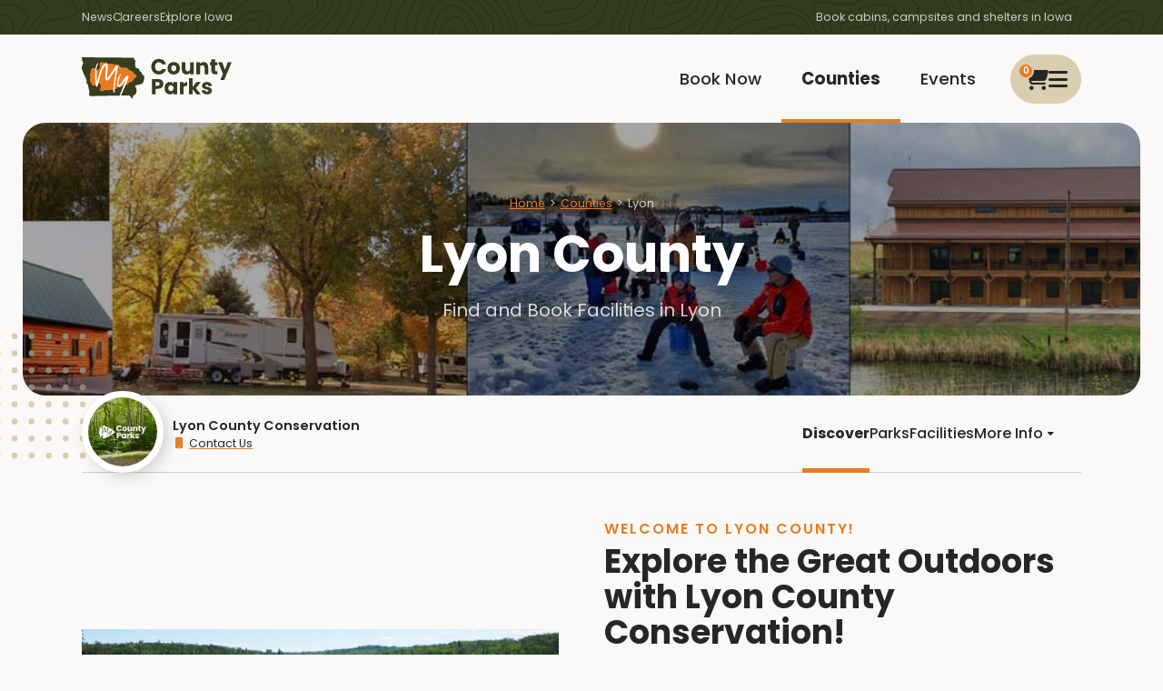

--- FILE ---
content_type: text/html; charset=utf-8
request_url: https://www.mycountyparks.com/county/lyon
body_size: 8127
content:
<!DOCTYPE html>
<html lang="en">
<head>
    <meta charset="utf-8" />
    <meta http-equiv="X-UA-Compatible" content="IE=edge" />
    <meta name="viewport" content="width=device-width, initial-scale=1.0" />
    <title>County Parks in Lyon County, Iowa</title>
    <meta name="description" content="MyCountyParks serves the Iowa area with outdoor recreation, environmental education, and natural resource protection." />
    <meta name="keywords" content="County, Parks, Conservation, Recreation, Natural Resources, Nature, Outdoors, Wetlands, Woodlands, Trails, Environment, Golf, Equestrian, Horse, Canoe, Picnicking, Fishing, Hunting, Biking, Hiking, Forest, Wildlife, Birding, Playground, Camping, Wildflowers, Prairie, Savanna, Preserve, Land, Native American, Boating, Marsh, Kayaking, Shelter, Trips, Trap Range, Naturalist, Forestry, Arboretum, Sand Volleyball, Horseshoe Pits, Buffalo/Bison, Elk, Playscape, Swimming, Beach, Cross-country Ski, Snowshoe, Research, Canoeing, Family, Protection, Education, Reservations, Ponds, Volunteer, Public, Iowa park and recreation, Land conservation and protection in Iowa, Nature volunteer opportunities, Iowa environmental awareness, Going Green, Iowa Natural Resources" />
    <meta name="RATING" content="General" />
    <meta name="author" content="Informatics, Inc" />
    <meta name="copyright" content="&copy; 2009-2025" />
    <meta property="og:title" content="County Parks in Lyon County, Iowa" />
    <meta property="og:description" content="MyCountyParks serves the Iowa area with outdoor recreation, environmental education, and natural resource protection." />
    <meta property="og:image" content="https://content.mycountyparks.com/Production/Assets/image/hero-4.jpg" />
            <meta name="robots" content="all" />
    <meta http-equiv="content-type" content="text/html; charset=UTF-8" />
    <link rel="shortcut icon" href="https://content.mycountyparks.com/Production/Assets/image/FavIcon.ico" />
    <link rel="icon" type="image/png" href="https://content.mycountyparks.com/Production/Assets/image/FavIcon.png" />

    <!-- Google Tag Manager -->
    <script>
        (function (w, d, s, l, i) {
            w[l] = w[l] || []; w[l].push({
                'gtm.start':
                    new Date().getTime(), event: 'gtm.js'
            }); var f = d.getElementsByTagName(s)[0],
                j = d.createElement(s), dl = l != 'dataLayer' ? '&l=' + l : ''; j.async = true; j.src =
                    'https://www.googletagmanager.com/gtm.js?id=' + i + dl; f.parentNode.insertBefore(j, f);
        })(window, document, 'script', 'dataLayer', 'GTM-M9N4MPRF');
    </script>
    <!-- End Google Tag Manager -->
    <!-- FONTS -->
    <link href="/css/icons.min.css" rel="stylesheet" />
    <link rel="preconnect" href="https://fonts.googleapis.com">
    <link rel="preconnect" href="https://fonts.gstatic.com" crossorigin="">
    <link href="https://fonts.googleapis.com/css2?family=Poppins:wght@400;500;600;700&amp;display=swap" rel="stylesheet">
    <link rel="stylesheet" href="https://code.jquery.com/ui/1.12.1/themes/base/jquery-ui.css">
    <link rel="stylesheet" href="https://cdn.jsdelivr.net/npm/daterangepicker/daterangepicker.css">

    <!-- CSS -->
    <link rel="stylesheet" href="//code.jquery.com/ui/1.11.4/themes/smoothness/jquery-ui.css">
    <link rel="stylesheet" href="https://cdnjs.cloudflare.com/ajax/libs/toastr.js/latest/toastr.min.css"/>
    <link href="/css/app.min.css" rel="stylesheet" />
    <link href="/css/custom.css" rel="stylesheet" />
    <link href="/css/datepicker-custom.min.css" rel="stylesheet" />

    <!-- JS -->
    <script src="https://code.jquery.com/jquery-3.6.3.min.js"></script>
    <script src="https://cdnjs.cloudflare.com/ajax/libs/toastr.js/latest/toastr.min.js"></script>
    <script src="https://cdnjs.cloudflare.com/ajax/libs/jquery-ajax-unobtrusive/3.2.6/jquery.unobtrusive-ajax.min.js" ></script>
    <script src="https://code.jquery.com/ui/1.12.1/jquery-ui.min.js"></script>
    <script src="https://cdn.jsdelivr.net/npm/bootstrap@3.3.7/dist/js/bootstrap.min.js"></script>

    <script src="https://content.mycountyparks.com/Production/Assets/Scripts/fusioncharts.js"></script>
    <script src="https://content.mycountyparks.com/Production/Assets/Scripts/fusioncharts.maps.js"></script>
    <script src="https://content.mycountyparks.com/Production/Assets/Scripts/maps/fusioncharts.iowa.js"></script>
    <script src="https://content.mycountyparks.com/Production/Assets/Scripts/themes/fusioncharts.themes.carbon.js"></script>
    <script type="text/javascript" src="https://cdn.jsdelivr.net/momentjs/latest/moment.min.js" defer></script>
    <script type="text/javascript" src="https://cdn.jsdelivr.net/npm/daterangepicker/daterangepicker.min.js" defer></script>
    <script src="/js/multiselect-dropdown.js"></script>
    <script src="/js/cart.js"></script>
    <script src="/js/chartmap.js"></script>

</head>
<body>

    <!-- Google Tag Manager (noscript) -->
    <noscript b-ywgn1rl9s9>
        <iframe b-ywgn1rl9s9 src="https://www.googletagmanager.com/ns.html?id=GTM-M9N4MPRF"
                height="0" width="0" style="display: none; visibility: hidden"></iframe>
    </noscript>
    <!-- End Google Tag Manager (noscript) -->
    <style>
        ankor a {
            color: inherit !important;
        }
    </style>
    <header b-ywgn1rl9s9>
        <nav b-ywgn1rl9s9 id="site-header" class="fadein">

            <div b-ywgn1rl9s9 class="hdr-top">
                <div b-ywgn1rl9s9 class="container">
                    <ul b-ywgn1rl9s9 class="menu-utlity">
                        <li b-ywgn1rl9s9><a href="/News/News">News</a></li>
                        <li b-ywgn1rl9s9><a href="/Jobs/Default">Careers</a></li>
                        <li b-ywgn1rl9s9><a b-ywgn1rl9s9 href="#" class="viewMapButton">Explore Iowa</a></li>
                    </ul>
                    <p b-ywgn1rl9s9 class="menu-blurb">Book cabins, campsites and shelters in Iowa</p>
                </div>
            </div>
            <div b-ywgn1rl9s9 class="menu">
                <div b-ywgn1rl9s9 class="container">
                    <a b-ywgn1rl9s9 href="/Home/Index" id="logo">
                        <img b-ywgn1rl9s9 loading="lazy" src="https://content.mycountyparks.com/Production/Assets/image/logo.svg" alt="My County Parks Logo" />
                    </a>

                        <div b-ywgn1rl9s9 class="menu-user cursor-change">
                            <a b-ywgn1rl9s9 id="user-menu-toggle">
                                <span b-ywgn1rl9s9 class="menu-alert" id="cart-item-count">0</span>
                                <i b-ywgn1rl9s9 class="fa-regular fa-cart-shopping"></i>
                                <i b-ywgn1rl9s9 class="fa-solid fa-bars"></i>
                            </a>

                            <ul b-ywgn1rl9s9 id="user-menu-list">
                                <li b-ywgn1rl9s9><a b-ywgn1rl9s9 href="/Order/View-Cart"><i b-ywgn1rl9s9 class="fa fa-cart-shopping"></i> View My Cart </a></li>
                                <li b-ywgn1rl9s9><a href="/Login">Login</a></li>
                            </ul>
                        </div>

                    <ul b-ywgn1rl9s9 class="menu-main">
                        <li b-ywgn1rl9s9 class=""><a href="/Facility/Default">Book Now</a></li>
                        <li b-ywgn1rl9s9 class="active"><a href="/County/Default">Counties</a></li>
                        <li b-ywgn1rl9s9 class=""><a href="/Event/Default">Events</a></li>
                    </ul>
                </div>
            </div>
        </nav>
    </header>

    <main b-ywgn1rl9s9 role="main" class="pb-3 ">

        
        


<main id="main-content">

    

    <header class="page-header fadeinup delay-1">
            <figure>
                <img loading="lazy" src="https://content.mycountyparks.com/Production/County/Image/ff08b6dd-8c8e-4574-8325-17b06587f5b7" alt="Counties in park">
            </figure>
        <div class="text">
            <div class="container">

                    <ol class="breadcrumb">
                            <li><a href="/Default">Home</a></li>
                            <li><a href="/County/Default">Counties</a></li>
                            <li>Lyon</li>
                    </ol>

                    <h1>Lyon County</h1>
            </div>
                <p>Find and Book Facilities in Lyon</p>
            
        </div>
    </header>
    <input type="hidden" id="hdnCountyName" value="Lyon" />


    <!-- SEC NAV -->
    
<div id="sec-nav" class="county-nav">
    <div class="container">
        <div class="county-hdr">
            <div class="profile-info">
                    <figure>
                        <img loading="lazy" src="https://content.mycountyparks.com/Production/Assets/image/mcp-default-wide.jpg" alt="Default Logo" />
                    </figure>
                <div class="text">
                    <p class="title">Lyon County Conservation</p>
                        <p><a href="/Contact/ContactUs"><i class="fa fa-mobile icon-space"></i>Contact Us</a></p>

                </div>
            </div>
            <input type="hidden" id="hdnCountyName" value="Lyon" />

            <ul class="sec-nav" data-spy="affix" data-offset-top="205">
                <li class="active">
                    <a href="/County/Lyon">Discover</a>
                </li>

                        <li class="">
                            <a href="/County/Lyon/Parks">Parks</a>
                        </li>
                        <li class="">
                            <a href=/County/Lyon/Facility/Search>Facilities</a>
                        </li>

                    <li>
                        <a id="more-info-toggle">More Info <i class="fa fa-caret-down"></i></a>
                        <ul id="more-info-list">

                                <li class="">
                                    <a href=/County/Lyon/News>News</a>
                                </li>

                        </ul>
                    </li>

            </ul>

        </div>
    </div>
</div>

    <!-- CONTENT -->
    <div class="content-sections">
        <section>
            <div class="container">
                <div class="grid grid-2">
                        <div class="col">
                            <img loading="lazy" src="https://content.mycountyparks.com/Production/Assets/image/hero-4.jpg" alt="Default County Image" />
                        </div>
                        <div class="col">
                            <p class="preheader">Welcome to Lyon County!</p>
                            <h2>Explore the Great Outdoors with Lyon County Conservation!</h2>
                            <div class="desc-long">
                                <p><p><strong>Lyon County Conservation</strong> is located in the extreme northwest corner of Iowa.</p>
<p><strong>&nbsp; &nbsp; &nbsp; &nbsp; lyoncounty.iowa.gov/conservation/</strong>&nbsp;for information and reservations for Lake Pahoja</p>
<p style="margin-left: 40px;">&nbsp;<a href="https://www.mycountyparks.com/Handler.ashx?Item_ID=BF8F5CD0-FFB2-4C1B-B537-D6F988DBB075" target="_blank" style="">Link: New website</a>&nbsp;(New website 2022)</p>
<p><strong>LYON COUNTY CONSERVATION</strong></p>
1651 180th St.
<p>Inwood, IA 51240</p>
<p><strong>PHONE</strong>: (712) 753-2033<br />
<strong>EMAIL</strong>: lyonccb@lyoncountyia.com <br />
<br />
<strong>NEW WEBSITE</strong>: <a href="https://lyoncounty.iowa.gov/conservation/">lyoncounty.iowa.gov/conservation</a></p></p>
                                

                            </div>
                            <button type="button" class="read-more btn-theme btn-alt">Show More</button>
                        </div>
                </div>
            </div>

        </section>



        <div id="calendarModal" class="custom-Modal">
            <div class="custom-Modal-dialog">
                <div class="custom-Modal-content">
                    <div class="custom-Modal-header">
                        <h3 class="custom-Modal-title">
                            Reservation Restrictions
                            <button class="button close-button" id="closecalendarModal"><i class="fa fa-close"></i></button>
                        </h3>
                    </div>
                    <div class="custom-Modal-body">
                        <div>
                            <span class="color-box nonselectabledates"></span> Reserved
                            <span class="color-box group-date"></span> Must be purchased together
                            <span class="color-box selected-date"></span> Your selection
                        </div>
                        <div class="icon-input" id="dateRangeDiv">
                            <i class="fa fa-calendar" aria-hidden="true"></i>
                            <label for="daterange2" class="sr-only">Date Range</label>
                            <input id="daterange2" class="calendarmodal" type="text" name="daterange2" value="" placeholder="Please select a date">
                        </div>
                    </div>
                </div>
            </div>
        </div>
        <input type="hidden" id="flagExcludeSundayCheckIn" />

        <!-- POPULAR SEARCHES-->
        <section class="animate-in delay-1 visible">
            <div class="container">
                <div class="full-hdr">
                    <h3>Nearby Attractions</h3>
                    <hr>
                </div>

                <div class="scroll-item-wrapper">
                    <div class="swiper scroll-list swiper-initialized swiper-horizontal swiper-backface-hidden">

                        

<div class="swiper-wrapper" id="nearbypartialcontainer">
        <div class="swiper-slide scroll-item" role="group" style="width: 179.545px; margin-right: 25px;">
            <a href="/Attraction/Lyon-County-Nature-Center/48">
                <figure class="cursor-change">
                    <img loading="lazy" src="https://content.mycountyparks.com/Production/Attraction/b286d238-f973-4a2a-9097-27aaee2047d6" alt="Lyon County Nature Center" />
                </figure>

                <h3>Lyon County Nature Center</h3>
            </a>

                <div class="text">
                    <ul>
                        <li>
                            <i class="fa-solid fa-location-dot location-icon"></i> <span> Inwood, IA</span>
                        </li>
                    </ul>
                </div>
        </div>
        <div class="swiper-slide scroll-item" role="group" style="width: 179.545px; margin-right: 25px;">
            <a href="/Attraction/Siouxnami-Waterpark/150">
                <figure class="cursor-change">
                    <img loading="lazy" src="https://content.mycountyparks.com/Production/Attraction/c8d65554-02f1-4e80-a702-1749f23ad5fd" alt="Siouxnami Waterpark" />
                </figure>

                <h3>Siouxnami Waterpark</h3>
            </a>

                <div class="text">
                    <ul>
                        <li>
                            <i class="fa-solid fa-location-dot location-icon"></i> <span> Sioux Center, IA</span>
                        </li>
                    </ul>
                </div>
        </div>
        <div class="swiper-slide scroll-item" role="group" style="width: 179.545px; margin-right: 25px;">
            <a href="/Attraction/Caseys-Bakery/172">
                <figure class="cursor-change">
                    <img loading="lazy" src="https://content.mycountyparks.com/Production/Attraction/729fdb3c-af59-4293-b5a6-2d74824eae85" alt="Casey&#x27;s Bakery" />
                </figure>

                <h3>Casey&#x27;s Bakery</h3>
            </a>

                <div class="text">
                    <ul>
                        <li>
                            <i class="fa-solid fa-location-dot location-icon"></i> <span> Sioux Center, IA</span>
                        </li>
                    </ul>
                </div>
        </div>
        <div class="swiper-slide scroll-item" role="group" style="width: 179.545px; margin-right: 25px;">
            <a href="/Attraction/Willow-Creek-Nature-Center/57">
                <figure class="cursor-change">
                    <img loading="lazy" src="https://content.mycountyparks.com/Production/Attraction/2d439f3c-91dc-4ffd-b0ab-6131867ca0e0" alt="Willow Creek Nature Center" />
                </figure>

                <h3>Willow Creek Nature Center</h3>
            </a>

                <div class="text">
                    <ul>
                        <li>
                            <i class="fa-solid fa-location-dot location-icon"></i> <span> Ocheyedan, IA</span>
                        </li>
                    </ul>
                </div>
        </div>
        <div class="swiper-slide scroll-item" role="group" style="width: 179.545px; margin-right: 25px;">
            <a href="/Attraction/Prairie-Woods-Nature-Center/76">
                <figure class="cursor-change">
                    <img loading="lazy" src="https://content.mycountyparks.com/Production/Attraction/7d7093d7-8a49-43e0-a565-fc29fc7f8da1" alt="Prairie Woods Nature Center" />
                </figure>

                <h3>Prairie Woods Nature Center</h3>
            </a>

                <div class="text">
                    <ul>
                        <li>
                            <i class="fa-solid fa-location-dot location-icon"></i> <span> Hawarden, IA</span>
                        </li>
                    </ul>
                </div>
        </div>
        <div class="swiper-slide scroll-item" role="group" style="width: 179.545px; margin-right: 25px;">
            <a href="/Attraction/Orange-City-Tulip-Festival/151">
                <figure class="cursor-change">
                    <img loading="lazy" src="https://content.mycountyparks.com/Production/Attraction/cf35d537-83d3-4f46-a9ce-176b12b830d5" alt="Orange City Tulip Festival" />
                </figure>

                <h3>Orange City Tulip Festival</h3>
            </a>

                <div class="text">
                    <ul>
                        <li>
                            <i class="fa-solid fa-location-dot location-icon"></i> <span> Orange City, IA</span>
                        </li>
                    </ul>
                </div>
        </div>
        <div class="swiper-slide scroll-item" role="group" style="width: 179.545px; margin-right: 25px;">
            <a href="/Attraction/Yesterdays-Memories/171">
                <figure class="cursor-change">
                    <img loading="lazy" src="https://content.mycountyparks.com/Production/Attraction/2780f023-f37f-45b9-8e28-32ca7121f74c" alt="Yesterday&#x27;s Memories" />
                </figure>

                <h3>Yesterday&#x27;s Memories</h3>
            </a>

                <div class="text">
                    <ul>
                        <li>
                            <i class="fa-solid fa-location-dot location-icon"></i> <span> Sanborn, IA</span>
                        </li>
                    </ul>
                </div>
        </div>
        <div class="swiper-slide scroll-item" role="group" style="width: 179.545px; margin-right: 25px;">
            <a href="/Attraction/Wonderland-Movie-Theater/167">
                <figure class="cursor-change">
                    <img loading="lazy" src="https://content.mycountyparks.com/Production/Attraction/1cbbe9ac-ac81-41b7-800a-cb6908a23142" alt="Wonderland Movie Theater" />
                </figure>

                <h3>Wonderland Movie Theater</h3>
            </a>

                <div class="text">
                    <ul>
                        <li>
                            <i class="fa-solid fa-location-dot location-icon"></i> <span> Paullina, IA</span>
                        </li>
                    </ul>
                </div>
        </div>
        <div class="swiper-slide scroll-item" role="group" style="width: 179.545px; margin-right: 25px;">
            <a href="/Attraction/Paullina-Hardware/186">
                <figure class="cursor-change">
                    <img loading="lazy" src="https://content.mycountyparks.com/Production/Attraction/312e29e8-73fe-4e3b-9a39-20c08c618f6e" alt="Paullina Hardware" />
                </figure>

                <h3>Paullina Hardware</h3>
            </a>

                <div class="text">
                    <ul>
                        <li>
                            <i class="fa-solid fa-location-dot location-icon"></i> <span> Paullina, IA</span>
                        </li>
                    </ul>
                </div>
        </div>
        <div class="swiper-slide scroll-item" role="group" style="width: 179.545px; margin-right: 25px;">
            <a href="/Attraction/Wells-Visitor-Center-Ice-Cream-Parlor/160">
                <figure class="cursor-change">
                    <img loading="lazy" src="https://content.mycountyparks.com/Production/Attraction/8f47801b-31eb-40b0-8ef4-21fec5807f09" alt="Wells Visitor Center &amp; Ice Cream Parlor" />
                </figure>

                <h3>Wells Visitor Center &amp; Ice Cream Parlor</h3>
            </a>

                <div class="text">
                    <ul>
                        <li>
                            <i class="fa-solid fa-location-dot location-icon"></i> <span> Le Mars, IA</span>
                        </li>
                    </ul>
                </div>
        </div>
        <div class="swiper-slide scroll-item" role="group" style="width: 179.545px; margin-right: 25px;">
            <a href="/Attraction/Clay-County-Freedom-Rock/225">
                <figure class="cursor-change">
                    <img loading="lazy" src="https://content.mycountyparks.com/Production/Attraction/a7fcaae5-e7dc-4361-b40b-b8e19abea88f" alt="Clay County Freedom Rock!" />
                </figure>

                <h3>Clay County Freedom Rock!</h3>
            </a>

                <div class="text">
                    <ul>
                        <li>
                            <i class="fa-solid fa-location-dot location-icon"></i> <span> Everly, IA</span>
                        </li>
                    </ul>
                </div>
        </div>
        <div class="swiper-slide scroll-item" role="group" style="width: 179.545px; margin-right: 25px;">
            <a href="/Attraction/The-Prairie-Flower/224">
                <figure class="cursor-change">
                    <img loading="lazy" src="https://content.mycountyparks.com/Production/Attraction/8b37ef9b-9f14-4f1f-a677-2bf2748eb4d7" alt="The Prairie Flower" />
                </figure>

                <h3>The Prairie Flower</h3>
            </a>

                <div class="text">
                    <ul>
                        <li>
                            <i class="fa-solid fa-location-dot location-icon"></i> <span> Spencer, IA</span>
                        </li>
                    </ul>
                </div>
        </div>
        <div class="swiper-slide scroll-item" role="group" style="width: 179.545px; margin-right: 25px;">
            <a href="/Attraction/Prairie-Heritage-Center/56">
                <figure class="cursor-change">
                    <img loading="lazy" src="https://content.mycountyparks.com/Production/Attraction/9dd654cb-a930-4968-be07-b4c06ce0e674" alt="Prairie Heritage Center" />
                </figure>

                <h3>Prairie Heritage Center</h3>
            </a>

                <div class="text">
                    <ul>
                        <li>
                            <i class="fa-solid fa-location-dot location-icon"></i> <span> Peterson, IA</span>
                        </li>
                    </ul>
                </div>
        </div>
        <div class="swiper-slide scroll-item" role="group" style="width: 179.545px; margin-right: 25px;">
            <a href="/Attraction/Dickinson-County-Nature-Center/31">
                <figure class="cursor-change">
                    <img loading="lazy" src="https://content.mycountyparks.com/Production/Attraction/596c7767-d94d-4666-b361-bf6bf82a0a9e" alt="Dickinson County Nature Center" />
                </figure>

                <h3>Dickinson County Nature Center</h3>
            </a>

                <div class="text">
                    <ul>
                        <li>
                            <i class="fa-solid fa-location-dot location-icon"></i> <span> Okoboji, IA</span>
                        </li>
                    </ul>
                </div>
        </div>
        <div class="swiper-slide scroll-item" role="group" style="width: 179.545px; margin-right: 25px;">
            <a href="/Attraction/Broken-Kettle-Grasslands/115">
                <figure class="cursor-change">
                    <img loading="lazy" src="https://content.mycountyparks.com/Production/Attraction/e579c778-5b17-4dbe-b000-f8afea7b6696" alt="Broken Kettle Grasslands" />
                </figure>

                <h3>Broken Kettle Grasslands</h3>
            </a>

                <div class="text">
                    <ul>
                        <li>
                            <i class="fa-solid fa-location-dot location-icon"></i> <span> Westfield, IA</span>
                        </li>
                    </ul>
                </div>
        </div>
    <div class="swiper-slide scroll-item" role="group" style="width: 179.545px; margin-right: 25px;">
        <a href="javascript:void(0);">
            <figure>
                <img loading="lazy" src="https://content.mycountyparks.com/Production/Assets/image/feature-tall-last.jpg" alt="Default Image" />
            </figure>
            <h3>Still Can't Find What You Want?</h3>
        </a>
        <div class="text">
            <ul>
                <li><a href="/Facility/Default"><i class="fa-regular fa-calendar-check"></i> Advanced Search</a></li>
                <li><a href="/County/Default"><i class="fa-regular fa-calendar-check"></i> Explore Iowa</a></li>
            </ul>
        </div>
    </div>
</div>

<div class="swiper-pagination swiper-pagination-clickable swiper-pagination-bullets swiper-pagination-horizontal">
    <span class="swiper-pagination-bullet swiper-pagination-bullet-active" tabindex="0" role="button" aria-label="Go to slide 1" aria-current="true"></span>
</div>
<div class="swiper-button-prev swiper-button-disabled" tabindex="0" role="button" aria-label="Previous slide" aria-controls="swiper-wrapper" aria-disabled="true"></div>
<div class="swiper-button-next swiper-button-disabled" tabindex="-1" role="button" aria-label="Next slide" aria-controls="swiper-wrapper" aria-disabled="true"></div>
<span class="swiper-notification" aria-live="assertive" aria-atomic="true"></span>




                    </div>
                </div>
            </div>
        </section>

        <section>
        </section>

        

                <div class="banner-ad">
                    <div class="promo">
                        <a href=https://portal.mycountyparks.com/BannerAd/Redirect.aspx?tic=639017464251493629&amp;CID=102&amp;Banner_ID=D883FA26-8BE8-4658-8DAC-1CA6E5DE4B3D&amp;POS=3 target=_self id="BURL">
                            <img loading="lazy" src="https://content.mycountyparks.com/Production/BannerAd/Image/578a0359-5435-4873-87e7-ab52c48fa21b" alt=202 width=468 height=60 id="BIMG">
                        </a>
                    </div>
                </div>




    </div>
</main>
<script src="/js/countydetail.js"></script>
<script src="/js/site.js"></script>
<script src="/js/customdaterangepicker.js"></script>
<script src="/js/home.js"></script>
        <div class="modal" id="map-modal">
    <div class="modal-content">
        <div class="modal-header">
            <h3 class="modal-title">
                Map of Counties
                <button class="button close-button map-modal-toggle"><i class="fa fa-close"></i></button>
            </h3>
        </div>
        <div class="modal-body">
            <div id="mapContent">
            </div>
        </div>
    </div>
</div>

    </main>

    <!-- Loader -->
    <div b-ywgn1rl9s9 id="loader" style="display:none">
        <div b-ywgn1rl9s9 class="loader-overlay">
            <div b-ywgn1rl9s9 class="loader-outter">
                <div b-ywgn1rl9s9 class="loader"></div>
            </div>
            <p b-ywgn1rl9s9>Loading</p>
        </div>
    </div>

    <!-- Payment Loader -->
    <div b-ywgn1rl9s9 id="paymentLoader" style="display:none">
        <div b-ywgn1rl9s9 class="loader-overlay">
            <div b-ywgn1rl9s9 class="loader-outter">
                <div b-ywgn1rl9s9 class="loader"></div>
            </div>
            <p b-ywgn1rl9s9>Please wait for the payment to process. It may take several minutes. To avoid multiple charges, please do not hit the back button or close your browser.</p>
        </div>
    </div>

    <footer b-ywgn1rl9s9 class="footer ankor">
        <div b-ywgn1rl9s9 class="container">

            <div b-ywgn1rl9s9 class="row">
                <div b-ywgn1rl9s9 class="ftr-cols">
                    <div b-ywgn1rl9s9 class="col">
                        <img b-ywgn1rl9s9 loading="lazy" src="https://content.mycountyparks.com/Production/Assets/image/logo.svg" alt="My County Parks Logo" />
                        <p b-ywgn1rl9s9>Unlike anything you will find in other states, we invite you to explore Iowa’s 99-county system of parks - all in one place for planning your next outdoor adventure!</p>
                    </div>
                    <div b-ywgn1rl9s9 class="col">
                        <h4 b-ywgn1rl9s9>Links</h4>
                        <ul b-ywgn1rl9s9>
                            <li b-ywgn1rl9s9><a href="/News/News">News</a></li>
                                        <li><a href=/Info/Links>Links</a></li>
            <li><a href=/Info/2026-ADVENTURES>2026 ADVENTURES</a></li>

                            <li b-ywgn1rl9s9><a b-ywgn1rl9s9 href="/Sitemap" id="sitemapLink">Sitemap</a></li>
                        </ul>
                    </div>
                    <div b-ywgn1rl9s9 class="col">
                        <h4 b-ywgn1rl9s9>Connect</h4>
                        <ul b-ywgn1rl9s9>
                            <li b-ywgn1rl9s9><a href="/Contact/ContactUs">Contact Us</a></li>
                            <li b-ywgn1rl9s9><a b-ywgn1rl9s9 href="https://www.facebook.com/pages/MyCountyParkscom/205042366199479?ref=ts">MCP On Facebook</a></li>
                            
                        </ul>
                    </div>
                    <div b-ywgn1rl9s9 class="col">
                        <h4 b-ywgn1rl9s9>Explore</h4>
                        <ul b-ywgn1rl9s9>
                            <li b-ywgn1rl9s9><a href="/Facility/Default">Book a Facility</a></li>
                            <li b-ywgn1rl9s9><a href="/Event/Default">Explore Events</a></li>
                            <li b-ywgn1rl9s9><a href="/County/Default">Discover Our Counties</a></li>
                            <li b-ywgn1rl9s9><a href="/Activities/Default">Activities</a></li>
                                        <li><a href=/Info/SELFIE-STATIONS>SELFIE STATIONS</a></li>

                        </ul>
                    </div>
                </div>
            </div>

            <hr b-ywgn1rl9s9 />

            <h4 b-ywgn1rl9s9 class="text-center">Explore Iowa's 99 Counties</h4>

            
<ul class="county-list">
<a data-county="Adair" href="/County/Adair">Adair</a><a data-county="Adams" href="/County/Adams">Adams</a><a data-county="Allamakee" href="/County/Allamakee">Allamakee</a><a data-county="Appanoose" href="/County/Appanoose">Appanoose</a><a data-county="Audubon" href="/County/Audubon">Audubon</a><a data-county="Benton" href="/County/Benton">Benton</a><a data-county="Black-Hawk" href="/County/Black-Hawk">Black Hawk</a><a data-county="Boone" href="/County/Boone">Boone</a><a data-county="Bremer" href="/County/Bremer">Bremer</a><a data-county="Buchanan" href="/County/Buchanan">Buchanan</a><a data-county="Buena-Vista" href="/County/Buena-Vista">Buena Vista</a><a data-county="Butler" href="/County/Butler">Butler</a><a data-county="Calhoun" href="/County/Calhoun">Calhoun</a><a data-county="Carroll" href="/County/Carroll">Carroll</a><a data-county="Cass" href="/County/Cass">Cass</a><a data-county="Cedar" href="/County/Cedar">Cedar</a><a data-county="Cerro-Gordo" href="/County/Cerro-Gordo">Cerro Gordo</a><a data-county="Cherokee" href="/County/Cherokee">Cherokee</a><a data-county="Chickasaw" href="/County/Chickasaw">Chickasaw</a><a data-county="Clarke" href="/County/Clarke">Clarke</a><a data-county="Clay" href="/County/Clay">Clay</a><a data-county="Clayton" href="/County/Clayton">Clayton</a><a data-county="Clinton" href="/County/Clinton">Clinton</a><a data-county="Crawford" href="/County/Crawford">Crawford</a><a data-county="Dallas" href="/County/Dallas">Dallas</a><a data-county="Davis" href="/County/Davis">Davis</a><a data-county="Decatur" href="/County/Decatur">Decatur</a><a data-county="Delaware" href="/County/Delaware">Delaware</a><a data-county="Des-Moines" href="/County/Des-Moines">Des Moines</a><a data-county="Dickinson" href="/County/Dickinson">Dickinson</a><a data-county="Dubuque" href="/County/Dubuque">Dubuque</a><a data-county="Emmet" href="/County/Emmet">Emmet</a><a data-county="Fayette" href="/County/Fayette">Fayette</a><a data-county="Floyd" href="/County/Floyd">Floyd</a><a data-county="Franklin" href="/County/Franklin">Franklin</a><a data-county="Fremont" href="/County/Fremont">Fremont</a><a data-county="Greene" href="/County/Greene">Greene</a><a data-county="Grundy" href="/County/Grundy">Grundy</a><a data-county="Guthrie" href="/County/Guthrie">Guthrie</a><a data-county="Hamilton" href="/County/Hamilton">Hamilton</a><a data-county="Hancock" href="/County/Hancock">Hancock</a><a data-county="Hardin" href="/County/Hardin">Hardin</a><a data-county="Harrison" href="/County/Harrison">Harrison</a><a data-county="Henry" href="/County/Henry">Henry</a><a data-county="Howard" href="/County/Howard">Howard</a><a data-county="Humboldt" href="/County/Humboldt">Humboldt</a><a data-county="Ida" href="/County/Ida">Ida</a><a data-county="Iowa" href="/County/Iowa">Iowa</a><a data-county="Jackson" href="/County/Jackson">Jackson</a><a data-county="Jasper" href="/County/Jasper">Jasper</a><a data-county="Jefferson" href="/County/Jefferson">Jefferson</a><a data-county="Johnson" href="/County/Johnson">Johnson</a><a data-county="Jones" href="/County/Jones">Jones</a><a data-county="Keokuk" href="/County/Keokuk">Keokuk</a><a data-county="Kossuth" href="/County/Kossuth">Kossuth</a><a data-county="Lee" href="/County/Lee">Lee</a><a data-county="Linn" href="/County/Linn">Linn</a><a data-county="Louisa" href="/County/Louisa">Louisa</a><a data-county="Lucas" href="/County/Lucas">Lucas</a><a data-county="Lyon" href="/County/Lyon">Lyon</a><a data-county="Madison" href="/County/Madison">Madison</a><a data-county="Mahaska" href="/County/Mahaska">Mahaska</a><a data-county="Marion" href="/County/Marion">Marion</a><a data-county="Marshall" href="/County/Marshall">Marshall</a><a data-county="Mills" href="/County/Mills">Mills</a><a data-county="Mitchell" href="/County/Mitchell">Mitchell</a><a data-county="Monona" href="/County/Monona">Monona</a><a data-county="Monroe" href="/County/Monroe">Monroe</a><a data-county="Montgomery" href="/County/Montgomery">Montgomery</a><a data-county="Muscatine" href="/County/Muscatine">Muscatine</a><a data-county="OBrien" href="/County/OBrien">O&#x27;Brien</a><a data-county="Osceola" href="/County/Osceola">Osceola</a><a data-county="Page" href="/County/Page">Page</a><a data-county="Palo-Alto" href="/County/Palo-Alto">Palo Alto</a><a data-county="Plymouth" href="/County/Plymouth">Plymouth</a><a data-county="Pocahontas" href="/County/Pocahontas">Pocahontas</a><a data-county="Polk" href="/County/Polk">Polk</a><a data-county="Pottawattamie" href="/County/Pottawattamie">Pottawattamie</a><a data-county="Poweshiek" href="/County/Poweshiek">Poweshiek</a><a data-county="Ringgold" href="/County/Ringgold">Ringgold</a><a data-county="Sac" href="/County/Sac">Sac</a><a data-county="Scott" href="/County/Scott">Scott</a><a data-county="Shelby" href="/County/Shelby">Shelby</a><a data-county="Sioux" href="/County/Sioux">Sioux</a><a data-county="Story" href="/County/Story">Story</a><a data-county="Tama" href="/County/Tama">Tama</a><a data-county="Taylor" href="/County/Taylor">Taylor</a><a data-county="Union" href="/County/Union">Union</a><a data-county="Van-Buren" href="/County/Van-Buren">Van Buren</a><a data-county="Wapello" href="/County/Wapello">Wapello</a><a data-county="Warren" href="/County/Warren">Warren</a><a data-county="Washington" href="/County/Washington">Washington</a><a data-county="Wayne" href="/County/Wayne">Wayne</a><a data-county="Webster" href="/County/Webster">Webster</a><a data-county="Winnebago" href="/County/Winnebago">Winnebago</a><a data-county="Winneshiek" href="/County/Winneshiek">Winneshiek</a><a data-county="Woodbury" href="/County/Woodbury">Woodbury</a><a data-county="Worth" href="/County/Worth">Worth</a><a data-county="Wright" href="/County/Wright">Wright</a></ul>


            <hr b-ywgn1rl9s9 />
            <div b-ywgn1rl9s9 class="copy">
                <p b-ywgn1rl9s9>© 2025 My County Parks | All Rights Reserved | Web Application by <a b-ywgn1rl9s9 href="http://www.informaticsinc.com" target="_blank">Informatics, Inc</a></p>
                <ul b-ywgn1rl9s9>
                                <li><a href=/Info/Privacy-Policy>Privacy Policy</a></li>
            <li><a href=https://portal.mycountyparks.com/Org-Event/Default.aspx>Organization Event</a></li>
            <li><a href=/Info/REAP>REAP</a></li>
            <li><a href=/Info/Security-Policy>Security Policy</a></li>

                </ul>
            </div>
        </div>
    </footer>

    <dialog b-ywgn1rl9s9 id="countySwitchDialog" class="modal show modal-all">
        <div b-ywgn1rl9s9 class="modal-dialog">
            <div b-ywgn1rl9s9 class="modal-header">
                <h3 b-ywgn1rl9s9 class="modal-title" id="switchModalLabel">
                    Are you sure?
                    <button b-ywgn1rl9s9 type="button" class="button close-button" id="closeSwitchDialog">
                        <i b-ywgn1rl9s9 class="fa fa-close"></i>
                    </button>
                </h3>

            </div>
            <div b-ywgn1rl9s9 class="modal-body">
                <p b-ywgn1rl9s9>You can only add items and make purchases from one <span b-ywgn1rl9s9 id="dynamicCountyName"></span> county at a time. If you click "Continue," you will be redirected to a different county, and you will need to clear your cart before you make purchases from this new county. Do you wish to proceed?</p>
            </div>
            <div b-ywgn1rl9s9 class="modal-footer county-switch-footer">
                <button b-ywgn1rl9s9 type="button" class="btn-theme btn-alt close-button" id="closeCountyDialog">Cancel</button>
                <button b-ywgn1rl9s9 type="button" class="btn-theme btn-theme-alt" id="confirmSwitchButton">Continue</button>
            </div>
        </div>
    </dialog>

    <!-- Global script for Auto Suggest Functionality -->
    <script>
        function triggerEventFunction(value, label, category) {
            $("#hiddenFieldID").val(value);
            $("#hiddenFieldCategory").val(category);
        }

        $(document).ready(function () {
            $(".autocomplete-form").on("submit", function () {
                var keyword = $(this).find(".autocomplete-input").val();
                var hiddenFieldID = $(this).find(".hidden-field-id").val();
                var hiddenFieldCategory = $(this).find(".hidden-field-category").val();
            });
        });
    </script>
    <!-- End of Global script for Auto Suggest Functionality -->
    <!-- JS -->
    <script src="/js/swiper.min.js"></script>
    <script src="/js/min/index.umd.min.js"></script>
    <script src="https://cdn.jsdelivr.net/gh/mcstudios/glightbox@3.2.0/dist/js/glightbox.min.js"></script>
    <script src="/js/scripts.js"></script>

    <script src="/js/bundle.js"></script>

    
</body>
</html>


--- FILE ---
content_type: text/css
request_url: https://www.mycountyparks.com/css/app.min.css
body_size: 152758
content:
.disable-scrollbars {
    scrollbar-width: none;
    -ms-overflow-style: none
}

    .disable-scrollbars::-webkit-scrollbar {
        background: rgba(0,0,0,0);
        width: 0px
    }

@font-face {
    font-family: swiper-icons;
    src: url("data:application/font-woff;charset=utf-8;base64, [base64]//wADZ2x5ZgAAAywAAADMAAAD2MHtryVoZWFkAAABbAAAADAAAAA2E2+eoWhoZWEAAAGcAAAAHwAAACQC9gDzaG10eAAAAigAAAAZAAAArgJkABFsb2NhAAAC0AAAAFoAAABaFQAUGG1heHAAAAG8AAAAHwAAACAAcABAbmFtZQAAA/gAAAE5AAACXvFdBwlwb3N0AAAFNAAAAGIAAACE5s74hXjaY2BkYGAAYpf5Hu/j+W2+MnAzMYDAzaX6QjD6/4//Bxj5GA8AuRwMYGkAPywL13jaY2BkYGA88P8Agx4j+/8fQDYfA1AEBWgDAIB2BOoAeNpjYGRgYNBh4GdgYgABEMnIABJzYNADCQAACWgAsQB42mNgYfzCOIGBlYGB0YcxjYGBwR1Kf2WQZGhhYGBiYGVmgAFGBiQQkOaawtDAoMBQxXjg/wEGPcYDDA4wNUA2CCgwsAAAO4EL6gAAeNpj2M0gyAACqxgGNWBkZ2D4/wMA+xkDdgAAAHjaY2BgYGaAYBkGRgYQiAHyGMF8FgYHIM3DwMHABGQrMOgyWDLEM1T9/w8UBfEMgLzE////P/5//f/V/xv+r4eaAAeMbAxwIUYmIMHEgKYAYjUcsDAwsLKxc3BycfPw8jEQA/[base64]/uznmfPFBNODM2K7MTQ45YEAZqGP81AmGGcF3iPqOop0r1SPTaTbVkfUe4HXj97wYE+yNwWYxwWu4v1ugWHgo3S1XdZEVqWM7ET0cfnLGxWfkgR42o2PvWrDMBSFj/IHLaF0zKjRgdiVMwScNRAoWUoH78Y2icB/yIY09An6AH2Bdu/UB+yxopYshQiEvnvu0dURgDt8QeC8PDw7Fpji3fEA4z/PEJ6YOB5hKh4dj3EvXhxPqH/SKUY3rJ7srZ4FZnh1PMAtPhwP6fl2PMJMPDgeQ4rY8YT6Gzao0eAEA409DuggmTnFnOcSCiEiLMgxCiTI6Cq5DZUd3Qmp10vO0LaLTd2cjN4fOumlc7lUYbSQcZFkutRG7g6JKZKy0RmdLY680CDnEJ+UMkpFFe1RN7nxdVpXrC4aTtnaurOnYercZg2YVmLN/d/gczfEimrE/fs/bOuq29Zmn8tloORaXgZgGa78yO9/cnXm2BpaGvq25Dv9S4E9+5SIc9PqupJKhYFSSl47+Qcr1mYNAAAAeNptw0cKwkAAAMDZJA8Q7OUJvkLsPfZ6zFVERPy8qHh2YER+3i/BP83vIBLLySsoKimrqKqpa2hp6+jq6RsYGhmbmJqZSy0sraxtbO3sHRydnEMU4uR6yx7JJXveP7WrDycAAAAAAAH//wACeNpjYGRgYOABYhkgZgJCZgZNBkYGLQZtIJsFLMYAAAw3ALgAeNolizEKgDAQBCchRbC2sFER0YD6qVQiBCv/H9ezGI6Z5XBAw8CBK/m5iQQVauVbXLnOrMZv2oLdKFa8Pjuru2hJzGabmOSLzNMzvutpB3N42mNgZGBg4GKQYzBhYMxJLMlj4GBgAYow/P/PAJJhLM6sSoWKfWCAAwDAjgbRAAB42mNgYGBkAIIbCZo5IPrmUn0hGA0AO8EFTQAA");
    font-weight: 400;
    font-style: normal
}

:root {
    --swiper-theme-color: #007aff
}

.swiper, swiper-container {
    margin-left: auto;
    margin-right: auto;
    position: relative;
    overflow: hidden;
    list-style: none;
    padding: 0;
    z-index: 1;
    display: block
}

.swiper-vertical > .swiper-wrapper {
    flex-direction: column
}

.swiper-wrapper {
    position: relative;
    width: 100%;
    height: 100%;
    z-index: 1;
    display: flex;
    transition-property: transform;
    transition-timing-function: var(--swiper-wrapper-transition-timing-function, initial);
    box-sizing: content-box
}

.swiper-android .swiper-slide, .swiper-wrapper {
    transform: translate3d(0px, 0, 0)
}

.swiper-horizontal {
    touch-action: pan-y
}

.swiper-vertical {
    touch-action: pan-x
}

.swiper-slide, swiper-slide {
    flex-shrink: 0;
    width: 100%;
    height: 100%;
    position: relative;
    transition-property: transform;
    display: block
}

.swiper-slide-invisible-blank {
    visibility: hidden
}

.swiper-autoheight, .swiper-autoheight .swiper-slide {
    height: auto
}

    .swiper-autoheight .swiper-wrapper {
        align-items: flex-start;
        transition-property: transform,height
    }

.swiper-backface-hidden .swiper-slide {
    transform: translateZ(0);
    -webkit-backface-visibility: hidden;
    backface-visibility: hidden
}

.swiper-3d.swiper-css-mode .swiper-wrapper {
    perspective: 1200px
}

.swiper-3d .swiper-wrapper {
    transform-style: preserve-3d
}

.swiper-3d {
    perspective: 1200px
}

    .swiper-3d .swiper-cube-shadow, .swiper-3d .swiper-slide, .swiper-3d .swiper-slide-shadow, .swiper-3d .swiper-slide-shadow-bottom, .swiper-3d .swiper-slide-shadow-left, .swiper-3d .swiper-slide-shadow-right, .swiper-3d .swiper-slide-shadow-top {
        transform-style: preserve-3d
    }

    .swiper-3d .swiper-slide-shadow, .swiper-3d .swiper-slide-shadow-bottom, .swiper-3d .swiper-slide-shadow-left, .swiper-3d .swiper-slide-shadow-right, .swiper-3d .swiper-slide-shadow-top {
        position: absolute;
        left: 0;
        top: 0;
        width: 100%;
        height: 100%;
        pointer-events: none;
        z-index: 10
    }

    .swiper-3d .swiper-slide-shadow {
        background: rgba(0,0,0,.15)
    }

    .swiper-3d .swiper-slide-shadow-left {
        background-image: linear-gradient(to left, rgba(0, 0, 0, 0.5), rgba(0, 0, 0, 0))
    }

    .swiper-3d .swiper-slide-shadow-right {
        background-image: linear-gradient(to right, rgba(0, 0, 0, 0.5), rgba(0, 0, 0, 0))
    }

    .swiper-3d .swiper-slide-shadow-top {
        background-image: linear-gradient(to top, rgba(0, 0, 0, 0.5), rgba(0, 0, 0, 0))
    }

    .swiper-3d .swiper-slide-shadow-bottom {
        background-image: linear-gradient(to bottom, rgba(0, 0, 0, 0.5), rgba(0, 0, 0, 0))
    }

.swiper-css-mode > .swiper-wrapper {
    overflow: auto;
    scrollbar-width: none;
    -ms-overflow-style: none
}

    .swiper-css-mode > .swiper-wrapper::-webkit-scrollbar {
        display: none
    }

    .swiper-css-mode > .swiper-wrapper > .swiper-slide {
        scroll-snap-align: start start
    }

.swiper-horizontal.swiper-css-mode > .swiper-wrapper {
    scroll-snap-type: x mandatory
}

.swiper-vertical.swiper-css-mode > .swiper-wrapper {
    scroll-snap-type: y mandatory
}

.swiper-centered > .swiper-wrapper::before {
    content: "";
    flex-shrink: 0;
    order: 9999
}

.swiper-centered > .swiper-wrapper > .swiper-slide {
    scroll-snap-align: center center;
    scroll-snap-stop: always
}

.swiper-centered.swiper-horizontal > .swiper-wrapper > .swiper-slide:first-child {
    margin-inline-start: var(--swiper-centered-offset-before)
}

.swiper-centered.swiper-horizontal > .swiper-wrapper::before {
    height: 100%;
    min-height: 1px;
    width: var(--swiper-centered-offset-after)
}

.swiper-centered.swiper-vertical > .swiper-wrapper > .swiper-slide:first-child {
    margin-block-start: var(--swiper-centered-offset-before)
}

.swiper-centered.swiper-vertical > .swiper-wrapper::before {
    width: 100%;
    min-width: 1px;
    height: var(--swiper-centered-offset-after)
}

.swiper-lazy-preloader {
    width: 42px;
    height: 42px;
    position: absolute;
    left: 50%;
    top: 50%;
    margin-left: -21px;
    margin-top: -21px;
    z-index: 10;
    transform-origin: 50%;
    box-sizing: border-box;
    border: 4px solid var(--swiper-preloader-color, var(--swiper-theme-color));
    border-radius: 50%;
    border-top-color: rgba(0,0,0,0)
}

.swiper-watch-progress .swiper-slide-visible .swiper-lazy-preloader, .swiper:not(.swiper-watch-progress) .swiper-lazy-preloader, swiper-container:not(.swiper-watch-progress) .swiper-lazy-preloader {
    animation: swiper-preloader-spin 1s infinite linear
}

.swiper-lazy-preloader-white {
    --swiper-preloader-color: #fff
}

.swiper-lazy-preloader-black {
    --swiper-preloader-color: #000
}

@keyframes swiper-preloader-spin {
    0% {
        transform: rotate(0deg)
    }

    100% {
        transform: rotate(360deg)
    }
}

.swiper-virtual .swiper-slide {
    -webkit-backface-visibility: hidden;
    transform: translateZ(0)
}

.swiper-virtual.swiper-css-mode .swiper-wrapper::after {
    content: "";
    position: absolute;
    left: 0;
    top: 0;
    pointer-events: none
}

.swiper-virtual.swiper-css-mode.swiper-horizontal .swiper-wrapper::after {
    height: 1px;
    width: var(--swiper-virtual-size)
}

.swiper-virtual.swiper-css-mode.swiper-vertical .swiper-wrapper::after {
    width: 1px;
    height: var(--swiper-virtual-size)
}

:root {
    --swiper-navigation-size: 44px
}

.swiper-button-next, .swiper-button-prev {
    position: absolute;
    top: var(--swiper-navigation-top-offset, 50%);
    width: calc(var(--swiper-navigation-size)/44*27);
    height: var(--swiper-navigation-size);
    margin-top: calc(0px - var(--swiper-navigation-size)/2);
    z-index: 10;
    cursor: pointer;
    display: flex;
    align-items: center;
    justify-content: center;
    color: var(--swiper-navigation-color, var(--swiper-theme-color))
}

    .swiper-button-next.swiper-button-disabled, .swiper-button-prev.swiper-button-disabled {
        opacity: .35;
        cursor: auto;
        pointer-events: none
    }

    .swiper-button-next.swiper-button-hidden, .swiper-button-prev.swiper-button-hidden {
        opacity: 0;
        cursor: auto;
        pointer-events: none
    }

.swiper-navigation-disabled .swiper-button-next, .swiper-navigation-disabled .swiper-button-prev {
    display: none !important
}

.swiper-button-next:after, .swiper-button-prev:after {
    font-family: swiper-icons;
    font-size: var(--swiper-navigation-size);
    text-transform: none !important;
    letter-spacing: 0;
    font-variant: initial;
    line-height: 1
}

.swiper-button-prev, .swiper-rtl .swiper-button-next {
    left: var(--swiper-navigation-sides-offset, 10px);
    right: auto
}

    .swiper-button-prev:after, .swiper-rtl .swiper-button-next:after {
        content: "prev"
    }

.swiper-button-next, .swiper-rtl .swiper-button-prev {
    right: var(--swiper-navigation-sides-offset, 10px);
    left: auto
}

    .swiper-button-next:after, .swiper-rtl .swiper-button-prev:after {
        content: "next"
    }

.swiper-button-lock {
    display: none
}

.swiper-pagination {
    position: absolute;
    text-align: center;
    transition: .3s opacity;
    transform: translate3d(0, 0, 0);
    z-index: 10
}

    .swiper-pagination.swiper-pagination-hidden {
        opacity: 0
    }

    .swiper-pagination-disabled > .swiper-pagination, .swiper-pagination.swiper-pagination-disabled {
        display: none !important
    }

.swiper-horizontal > .swiper-pagination-bullets, .swiper-pagination-bullets.swiper-pagination-horizontal, .swiper-pagination-custom, .swiper-pagination-fraction {
    bottom: var(--swiper-pagination-bottom, 8px);
    top: var(--swiper-pagination-top, auto);
    left: 0;
    width: 100%
}

.swiper-pagination-bullets-dynamic {
    overflow: hidden;
    font-size: 0
}

    .swiper-pagination-bullets-dynamic .swiper-pagination-bullet {
        transform: scale(0.33);
        position: relative
    }

    .swiper-pagination-bullets-dynamic .swiper-pagination-bullet-active {
        transform: scale(1)
    }

    .swiper-pagination-bullets-dynamic .swiper-pagination-bullet-active-main {
        transform: scale(1)
    }

    .swiper-pagination-bullets-dynamic .swiper-pagination-bullet-active-prev {
        transform: scale(0.66)
    }

    .swiper-pagination-bullets-dynamic .swiper-pagination-bullet-active-prev-prev {
        transform: scale(0.33)
    }

    .swiper-pagination-bullets-dynamic .swiper-pagination-bullet-active-next {
        transform: scale(0.66)
    }

    .swiper-pagination-bullets-dynamic .swiper-pagination-bullet-active-next-next {
        transform: scale(0.33)
    }

.swiper-pagination-bullet {
    width: var(--swiper-pagination-bullet-width, var(--swiper-pagination-bullet-size, 8px));
    height: var(--swiper-pagination-bullet-height, var(--swiper-pagination-bullet-size, 8px));
    display: inline-block;
    border-radius: 50%;
    background: var(--swiper-pagination-bullet-inactive-color, #000);
    opacity: var(--swiper-pagination-bullet-inactive-opacity, 0.2)
}

button.swiper-pagination-bullet {
    border: none;
    margin: 0;
    padding: 0;
    box-shadow: none;
    -webkit-appearance: none;
    appearance: none
}

.swiper-pagination-clickable .swiper-pagination-bullet {
    cursor: pointer
}

.swiper-pagination-bullet:only-child {
    display: none !important
}

.swiper-pagination-bullet-active {
    opacity: var(--swiper-pagination-bullet-opacity, 1);
    background: var(--swiper-pagination-color, var(--swiper-theme-color))
}

.swiper-pagination-vertical.swiper-pagination-bullets, .swiper-vertical > .swiper-pagination-bullets {
    right: var(--swiper-pagination-right, 8px);
    left: var(--swiper-pagination-left, auto);
    top: 50%;
    transform: translate3d(0px, -50%, 0)
}

    .swiper-pagination-vertical.swiper-pagination-bullets .swiper-pagination-bullet, .swiper-vertical > .swiper-pagination-bullets .swiper-pagination-bullet {
        margin: var(--swiper-pagination-bullet-vertical-gap, 6px) 0;
        display: block
    }

    .swiper-pagination-vertical.swiper-pagination-bullets.swiper-pagination-bullets-dynamic, .swiper-vertical > .swiper-pagination-bullets.swiper-pagination-bullets-dynamic {
        top: 50%;
        transform: translateY(-50%);
        width: 8px
    }

        .swiper-pagination-vertical.swiper-pagination-bullets.swiper-pagination-bullets-dynamic .swiper-pagination-bullet, .swiper-vertical > .swiper-pagination-bullets.swiper-pagination-bullets-dynamic .swiper-pagination-bullet {
            display: inline-block;
            transition: .2s transform,.2s top
        }

.swiper-horizontal > .swiper-pagination-bullets .swiper-pagination-bullet, .swiper-pagination-horizontal.swiper-pagination-bullets .swiper-pagination-bullet {
    margin: 0 var(--swiper-pagination-bullet-horizontal-gap, 4px)
}

.swiper-horizontal > .swiper-pagination-bullets.swiper-pagination-bullets-dynamic, .swiper-pagination-horizontal.swiper-pagination-bullets.swiper-pagination-bullets-dynamic {
    left: 50%;
    transform: translateX(-50%);
    white-space: nowrap
}

    .swiper-horizontal > .swiper-pagination-bullets.swiper-pagination-bullets-dynamic .swiper-pagination-bullet, .swiper-pagination-horizontal.swiper-pagination-bullets.swiper-pagination-bullets-dynamic .swiper-pagination-bullet {
        transition: .2s transform,.2s left
    }

.swiper-horizontal.swiper-rtl > .swiper-pagination-bullets-dynamic .swiper-pagination-bullet, :host(.swiper-horizontal.swiper-rtl) .swiper-pagination-bullets-dynamic .swiper-pagination-bullet {
    transition: .2s transform,.2s right
}

.swiper-pagination-fraction {
    color: var(--swiper-pagination-fraction-color, inherit)
}

.swiper-pagination-progressbar {
    background: var(--swiper-pagination-progressbar-bg-color, rgba(0, 0, 0, 0.25));
    position: absolute
}

    .swiper-pagination-progressbar .swiper-pagination-progressbar-fill {
        background: var(--swiper-pagination-color, var(--swiper-theme-color));
        position: absolute;
        left: 0;
        top: 0;
        width: 100%;
        height: 100%;
        transform: scale(0);
        transform-origin: left top
    }

.swiper-rtl .swiper-pagination-progressbar .swiper-pagination-progressbar-fill {
    transform-origin: right top
}

.swiper-horizontal > .swiper-pagination-progressbar, .swiper-pagination-progressbar.swiper-pagination-horizontal, .swiper-pagination-progressbar.swiper-pagination-vertical.swiper-pagination-progressbar-opposite, .swiper-vertical > .swiper-pagination-progressbar.swiper-pagination-progressbar-opposite {
    width: 100%;
    height: var(--swiper-pagination-progressbar-size, 4px);
    left: 0;
    top: 0
}

    .swiper-horizontal > .swiper-pagination-progressbar.swiper-pagination-progressbar-opposite, .swiper-pagination-progressbar.swiper-pagination-horizontal.swiper-pagination-progressbar-opposite, .swiper-pagination-progressbar.swiper-pagination-vertical, .swiper-vertical > .swiper-pagination-progressbar {
        width: var(--swiper-pagination-progressbar-size, 4px);
        height: 100%;
        left: 0;
        top: 0
    }

.swiper-pagination-lock {
    display: none
}

.swiper-scrollbar {
    border-radius: var(--swiper-scrollbar-border-radius, 10px);
    position: relative;
    -ms-touch-action: none;
    background: var(--swiper-scrollbar-bg-color, rgba(0, 0, 0, 0.1))
}

    .swiper-scrollbar-disabled > .swiper-scrollbar, .swiper-scrollbar.swiper-scrollbar-disabled {
        display: none !important
    }

    .swiper-horizontal > .swiper-scrollbar, .swiper-scrollbar.swiper-scrollbar-horizontal {
        position: absolute;
        left: var(--swiper-scrollbar-sides-offset, 1%);
        bottom: var(--swiper-scrollbar-bottom, 4px);
        top: var(--swiper-scrollbar-top, auto);
        z-index: 50;
        height: var(--swiper-scrollbar-size, 4px);
        width: calc(100% - 2*var(--swiper-scrollbar-sides-offset, 1%))
    }

    .swiper-scrollbar.swiper-scrollbar-vertical, .swiper-vertical > .swiper-scrollbar {
        position: absolute;
        left: var(--swiper-scrollbar-left, auto);
        right: var(--swiper-scrollbar-right, 4px);
        top: var(--swiper-scrollbar-sides-offset, 1%);
        z-index: 50;
        width: var(--swiper-scrollbar-size, 4px);
        height: calc(100% - 2*var(--swiper-scrollbar-sides-offset, 1%))
    }

.swiper-scrollbar-drag {
    height: 100%;
    width: 100%;
    position: relative;
    background: var(--swiper-scrollbar-drag-bg-color, rgba(0, 0, 0, 0.5));
    border-radius: var(--swiper-scrollbar-border-radius, 10px);
    left: 0;
    top: 0
}

.swiper-scrollbar-cursor-drag {
    cursor: move
}

.swiper-scrollbar-lock {
    display: none
}

.swiper-zoom-container {
    width: 100%;
    height: 100%;
    display: flex;
    justify-content: center;
    align-items: center;
    text-align: center
}

    .swiper-zoom-container > canvas, .swiper-zoom-container > img, .swiper-zoom-container > svg {
        max-width: 100%;
        max-height: 100%;
        object-fit: contain
    }

.swiper-slide-zoomed {
    cursor: move;
    touch-action: none
}

.swiper .swiper-notification, swiper-container .swiper-notification {
    position: absolute;
    left: 0;
    top: 0;
    pointer-events: none;
    opacity: 0;
    z-index: -1000
}

.swiper-free-mode > .swiper-wrapper {
    transition-timing-function: ease-out;
    margin: 0 auto
}

.swiper-grid > .swiper-wrapper {
    flex-wrap: wrap
}

.swiper-grid-column > .swiper-wrapper {
    flex-wrap: wrap;
    flex-direction: column
}

.swiper-fade.swiper-free-mode .swiper-slide {
    transition-timing-function: ease-out
}

.swiper-fade .swiper-slide {
    pointer-events: none;
    transition-property: opacity
}

    .swiper-fade .swiper-slide .swiper-slide {
        pointer-events: none
    }

.swiper-fade .swiper-slide-active, .swiper-fade .swiper-slide-active .swiper-slide-active {
    pointer-events: auto
}

.swiper-cube {
    overflow: visible
}

    .swiper-cube .swiper-slide {
        pointer-events: none;
        -webkit-backface-visibility: hidden;
        backface-visibility: hidden;
        z-index: 1;
        visibility: hidden;
        transform-origin: 0 0;
        width: 100%;
        height: 100%
    }

        .swiper-cube .swiper-slide .swiper-slide {
            pointer-events: none
        }

    .swiper-cube.swiper-rtl .swiper-slide {
        transform-origin: 100% 0
    }

    .swiper-cube .swiper-slide-active, .swiper-cube .swiper-slide-active .swiper-slide-active {
        pointer-events: auto
    }

    .swiper-cube .swiper-slide-active, .swiper-cube .swiper-slide-next, .swiper-cube .swiper-slide-next + .swiper-slide, .swiper-cube .swiper-slide-prev {
        pointer-events: auto;
        visibility: visible
    }

    .swiper-cube .swiper-slide-shadow-bottom, .swiper-cube .swiper-slide-shadow-left, .swiper-cube .swiper-slide-shadow-right, .swiper-cube .swiper-slide-shadow-top {
        z-index: 0;
        -webkit-backface-visibility: hidden;
        backface-visibility: hidden
    }

    .swiper-cube .swiper-cube-shadow {
        position: absolute;
        left: 0;
        bottom: 0px;
        width: 100%;
        height: 100%;
        opacity: .6;
        z-index: 0
    }

        .swiper-cube .swiper-cube-shadow:before {
            content: "";
            background: #000;
            position: absolute;
            left: 0;
            top: 0;
            bottom: 0;
            right: 0;
            filter: blur(50px)
        }

.swiper-flip {
    overflow: visible
}

    .swiper-flip .swiper-slide {
        pointer-events: none;
        -webkit-backface-visibility: hidden;
        backface-visibility: hidden;
        z-index: 1
    }

        .swiper-flip .swiper-slide .swiper-slide {
            pointer-events: none
        }

    .swiper-flip .swiper-slide-active, .swiper-flip .swiper-slide-active .swiper-slide-active {
        pointer-events: auto
    }

    .swiper-flip .swiper-slide-shadow-bottom, .swiper-flip .swiper-slide-shadow-left, .swiper-flip .swiper-slide-shadow-right, .swiper-flip .swiper-slide-shadow-top {
        z-index: 0;
        -webkit-backface-visibility: hidden;
        backface-visibility: hidden
    }

.swiper-creative .swiper-slide {
    -webkit-backface-visibility: hidden;
    backface-visibility: hidden;
    overflow: hidden;
    transition-property: transform,opacity,height
}

.swiper-cards {
    overflow: visible
}

    .swiper-cards .swiper-slide {
        transform-origin: center bottom;
        -webkit-backface-visibility: hidden;
        backface-visibility: hidden;
        overflow: hidden
    }

@font-face {
    font-family: swiper-icons;
    src: url("data:application/font-woff;charset=utf-8;base64, [base64]//wADZ2x5ZgAAAywAAADMAAAD2MHtryVoZWFkAAABbAAAADAAAAA2E2+eoWhoZWEAAAGcAAAAHwAAACQC9gDzaG10eAAAAigAAAAZAAAArgJkABFsb2NhAAAC0AAAAFoAAABaFQAUGG1heHAAAAG8AAAAHwAAACAAcABAbmFtZQAAA/gAAAE5AAACXvFdBwlwb3N0AAAFNAAAAGIAAACE5s74hXjaY2BkYGAAYpf5Hu/j+W2+MnAzMYDAzaX6QjD6/4//Bxj5GA8AuRwMYGkAPywL13jaY2BkYGA88P8Agx4j+/8fQDYfA1AEBWgDAIB2BOoAeNpjYGRgYNBh4GdgYgABEMnIABJzYNADCQAACWgAsQB42mNgYfzCOIGBlYGB0YcxjYGBwR1Kf2WQZGhhYGBiYGVmgAFGBiQQkOaawtDAoMBQxXjg/wEGPcYDDA4wNUA2CCgwsAAAO4EL6gAAeNpj2M0gyAACqxgGNWBkZ2D4/wMA+xkDdgAAAHjaY2BgYGaAYBkGRgYQiAHyGMF8FgYHIM3DwMHABGQrMOgyWDLEM1T9/w8UBfEMgLzE////P/5//f/V/xv+r4eaAAeMbAxwIUYmIMHEgKYAYjUcsDAwsLKxc3BycfPw8jEQA/[base64]/uznmfPFBNODM2K7MTQ45YEAZqGP81AmGGcF3iPqOop0r1SPTaTbVkfUe4HXj97wYE+yNwWYxwWu4v1ugWHgo3S1XdZEVqWM7ET0cfnLGxWfkgR42o2PvWrDMBSFj/IHLaF0zKjRgdiVMwScNRAoWUoH78Y2icB/yIY09An6AH2Bdu/UB+yxopYshQiEvnvu0dURgDt8QeC8PDw7Fpji3fEA4z/PEJ6YOB5hKh4dj3EvXhxPqH/SKUY3rJ7srZ4FZnh1PMAtPhwP6fl2PMJMPDgeQ4rY8YT6Gzao0eAEA409DuggmTnFnOcSCiEiLMgxCiTI6Cq5DZUd3Qmp10vO0LaLTd2cjN4fOumlc7lUYbSQcZFkutRG7g6JKZKy0RmdLY680CDnEJ+UMkpFFe1RN7nxdVpXrC4aTtnaurOnYercZg2YVmLN/d/gczfEimrE/fs/bOuq29Zmn8tloORaXgZgGa78yO9/cnXm2BpaGvq25Dv9S4E9+5SIc9PqupJKhYFSSl47+Qcr1mYNAAAAeNptw0cKwkAAAMDZJA8Q7OUJvkLsPfZ6zFVERPy8qHh2YER+3i/BP83vIBLLySsoKimrqKqpa2hp6+jq6RsYGhmbmJqZSy0sraxtbO3sHRydnEMU4uR6yx7JJXveP7WrDycAAAAAAAH//wACeNpjYGRgYOABYhkgZgJCZgZNBkYGLQZtIJsFLMYAAAw3ALgAeNolizEKgDAQBCchRbC2sFER0YD6qVQiBCv/H9ezGI6Z5XBAw8CBK/m5iQQVauVbXLnOrMZv2oLdKFa8Pjuru2hJzGabmOSLzNMzvutpB3N42mNgZGBg4GKQYzBhYMxJLMlj4GBgAYow/P/PAJJhLM6sSoWKfWCAAwDAjgbRAAB42mNgYGBkAIIbCZo5IPrmUn0hGA0AO8EFTQAA");
    font-weight: 400;
    font-style: normal
}

:root {
    --swiper-theme-color: #007aff
}

.swiper, swiper-container {
    margin-left: auto;
    margin-right: auto;
    position: relative;
    overflow: hidden;
    list-style: none;
    padding: 0;
    z-index: 1;
    display: block
}

.swiper-vertical > .swiper-wrapper {
    flex-direction: column
}

.swiper-wrapper {
    position: relative;
    width: 100%;
    height: 100%;
    z-index: 1;
    display: flex;
    transition-property: transform;
    transition-timing-function: var(--swiper-wrapper-transition-timing-function, initial);
    box-sizing: content-box
}

.swiper-android .swiper-slide, .swiper-wrapper {
    transform: translate3d(0px, 0, 0)
}

.swiper-horizontal {
    touch-action: pan-y
}

.swiper-vertical {
    touch-action: pan-x
}

.swiper-slide, swiper-slide {
    flex-shrink: 0;
    width: 100%;
    height: 100%;
    position: relative;
    transition-property: transform;
    display: block
}

.swiper-slide-invisible-blank {
    visibility: hidden
}

.swiper-autoheight, .swiper-autoheight .swiper-slide {
    height: auto
}

    .swiper-autoheight .swiper-wrapper {
        align-items: flex-start;
        transition-property: transform,height
    }

.swiper-backface-hidden .swiper-slide {
    transform: translateZ(0);
    -webkit-backface-visibility: hidden;
    backface-visibility: hidden
}

.swiper-3d.swiper-css-mode .swiper-wrapper {
    perspective: 1200px
}

.swiper-3d .swiper-wrapper {
    transform-style: preserve-3d
}

.swiper-3d {
    perspective: 1200px
}

    .swiper-3d .swiper-cube-shadow, .swiper-3d .swiper-slide, .swiper-3d .swiper-slide-shadow, .swiper-3d .swiper-slide-shadow-bottom, .swiper-3d .swiper-slide-shadow-left, .swiper-3d .swiper-slide-shadow-right, .swiper-3d .swiper-slide-shadow-top {
        transform-style: preserve-3d
    }

    .swiper-3d .swiper-slide-shadow, .swiper-3d .swiper-slide-shadow-bottom, .swiper-3d .swiper-slide-shadow-left, .swiper-3d .swiper-slide-shadow-right, .swiper-3d .swiper-slide-shadow-top {
        position: absolute;
        left: 0;
        top: 0;
        width: 100%;
        height: 100%;
        pointer-events: none;
        z-index: 10
    }

    .swiper-3d .swiper-slide-shadow {
        background: rgba(0,0,0,.15)
    }

    .swiper-3d .swiper-slide-shadow-left {
        background-image: linear-gradient(to left, rgba(0, 0, 0, 0.5), rgba(0, 0, 0, 0))
    }

    .swiper-3d .swiper-slide-shadow-right {
        background-image: linear-gradient(to right, rgba(0, 0, 0, 0.5), rgba(0, 0, 0, 0))
    }

    .swiper-3d .swiper-slide-shadow-top {
        background-image: linear-gradient(to top, rgba(0, 0, 0, 0.5), rgba(0, 0, 0, 0))
    }

    .swiper-3d .swiper-slide-shadow-bottom {
        background-image: linear-gradient(to bottom, rgba(0, 0, 0, 0.5), rgba(0, 0, 0, 0))
    }

.swiper-css-mode > .swiper-wrapper {
    overflow: auto;
    scrollbar-width: none;
    -ms-overflow-style: none
}

    .swiper-css-mode > .swiper-wrapper::-webkit-scrollbar {
        display: none
    }

    .swiper-css-mode > .swiper-wrapper > .swiper-slide {
        scroll-snap-align: start start
    }

.swiper-horizontal.swiper-css-mode > .swiper-wrapper {
    scroll-snap-type: x mandatory
}

.swiper-vertical.swiper-css-mode > .swiper-wrapper {
    scroll-snap-type: y mandatory
}

.swiper-centered > .swiper-wrapper::before {
    content: "";
    flex-shrink: 0;
    order: 9999
}

.swiper-centered > .swiper-wrapper > .swiper-slide {
    scroll-snap-align: center center;
    scroll-snap-stop: always
}

.swiper-centered.swiper-horizontal > .swiper-wrapper > .swiper-slide:first-child {
    margin-inline-start: var(--swiper-centered-offset-before)
}

.swiper-centered.swiper-horizontal > .swiper-wrapper::before {
    height: 100%;
    min-height: 1px;
    width: var(--swiper-centered-offset-after)
}

.swiper-centered.swiper-vertical > .swiper-wrapper > .swiper-slide:first-child {
    margin-block-start: var(--swiper-centered-offset-before)
}

.swiper-centered.swiper-vertical > .swiper-wrapper::before {
    width: 100%;
    min-width: 1px;
    height: var(--swiper-centered-offset-after)
}

.swiper-lazy-preloader {
    width: 42px;
    height: 42px;
    position: absolute;
    left: 50%;
    top: 50%;
    margin-left: -21px;
    margin-top: -21px;
    z-index: 10;
    transform-origin: 50%;
    box-sizing: border-box;
    border: 4px solid var(--swiper-preloader-color, var(--swiper-theme-color));
    border-radius: 50%;
    border-top-color: rgba(0,0,0,0)
}

.swiper-watch-progress .swiper-slide-visible .swiper-lazy-preloader, .swiper:not(.swiper-watch-progress) .swiper-lazy-preloader, swiper-container:not(.swiper-watch-progress) .swiper-lazy-preloader {
    animation: swiper-preloader-spin 1s infinite linear
}

.swiper-lazy-preloader-white {
    --swiper-preloader-color: #fff
}

.swiper-lazy-preloader-black {
    --swiper-preloader-color: #000
}

@keyframes swiper-preloader-spin {
    0% {
        transform: rotate(0deg)
    }

    100% {
        transform: rotate(360deg)
    }
}

.swiper-virtual .swiper-slide {
    -webkit-backface-visibility: hidden;
    transform: translateZ(0)
}

.swiper-virtual.swiper-css-mode .swiper-wrapper::after {
    content: "";
    position: absolute;
    left: 0;
    top: 0;
    pointer-events: none
}

.swiper-virtual.swiper-css-mode.swiper-horizontal .swiper-wrapper::after {
    height: 1px;
    width: var(--swiper-virtual-size)
}

.swiper-virtual.swiper-css-mode.swiper-vertical .swiper-wrapper::after {
    width: 1px;
    height: var(--swiper-virtual-size)
}

:root {
    --swiper-navigation-size: 44px
}

.swiper-button-next, .swiper-button-prev {
    position: absolute;
    top: var(--swiper-navigation-top-offset, 50%);
    width: calc(var(--swiper-navigation-size)/44*27);
    height: var(--swiper-navigation-size);
    margin-top: calc(0px - var(--swiper-navigation-size)/2);
    z-index: 10;
    cursor: pointer;
    display: flex;
    align-items: center;
    justify-content: center;
    color: var(--swiper-navigation-color, var(--swiper-theme-color))
}

    .swiper-button-next.swiper-button-disabled, .swiper-button-prev.swiper-button-disabled {
        opacity: .35;
        cursor: auto;
        pointer-events: none
    }

    .swiper-button-next.swiper-button-hidden, .swiper-button-prev.swiper-button-hidden {
        opacity: 0;
        cursor: auto;
        pointer-events: none
    }

.swiper-navigation-disabled .swiper-button-next, .swiper-navigation-disabled .swiper-button-prev {
    display: none !important
}

.swiper-button-next:after, .swiper-button-prev:after {
    font-family: swiper-icons;
    font-size: var(--swiper-navigation-size);
    text-transform: none !important;
    letter-spacing: 0;
    font-variant: initial;
    line-height: 1
}

.swiper-button-prev, .swiper-rtl .swiper-button-next {
    left: var(--swiper-navigation-sides-offset, 10px);
    right: auto
}

    .swiper-button-prev:after, .swiper-rtl .swiper-button-next:after {
        content: "prev"
    }

.swiper-button-next, .swiper-rtl .swiper-button-prev {
    right: var(--swiper-navigation-sides-offset, 10px);
    left: auto
}

    .swiper-button-next:after, .swiper-rtl .swiper-button-prev:after {
        content: "next"
    }

.swiper-button-lock {
    display: none
}

.swiper-pagination {
    position: absolute;
    text-align: center;
    transition: .3s opacity;
    transform: translate3d(0, 0, 0);
    z-index: 10
}

    .swiper-pagination.swiper-pagination-hidden {
        opacity: 0
    }

    .swiper-pagination-disabled > .swiper-pagination, .swiper-pagination.swiper-pagination-disabled {
        display: none !important
    }

.swiper-horizontal > .swiper-pagination-bullets, .swiper-pagination-bullets.swiper-pagination-horizontal, .swiper-pagination-custom, .swiper-pagination-fraction {
    bottom: var(--swiper-pagination-bottom, 8px);
    top: var(--swiper-pagination-top, auto);
    left: 0;
    width: 100%
}

.swiper-pagination-bullets-dynamic {
    overflow: hidden;
    font-size: 0
}

    .swiper-pagination-bullets-dynamic .swiper-pagination-bullet {
        transform: scale(0.33);
        position: relative
    }

    .swiper-pagination-bullets-dynamic .swiper-pagination-bullet-active {
        transform: scale(1)
    }

    .swiper-pagination-bullets-dynamic .swiper-pagination-bullet-active-main {
        transform: scale(1)
    }

    .swiper-pagination-bullets-dynamic .swiper-pagination-bullet-active-prev {
        transform: scale(0.66)
    }

    .swiper-pagination-bullets-dynamic .swiper-pagination-bullet-active-prev-prev {
        transform: scale(0.33)
    }

    .swiper-pagination-bullets-dynamic .swiper-pagination-bullet-active-next {
        transform: scale(0.66)
    }

    .swiper-pagination-bullets-dynamic .swiper-pagination-bullet-active-next-next {
        transform: scale(0.33)
    }

.swiper-pagination-bullet {
    width: var(--swiper-pagination-bullet-width, var(--swiper-pagination-bullet-size, 8px));
    height: var(--swiper-pagination-bullet-height, var(--swiper-pagination-bullet-size, 8px));
    display: inline-block;
    border-radius: 50%;
    background: var(--swiper-pagination-bullet-inactive-color, #000);
    opacity: var(--swiper-pagination-bullet-inactive-opacity, 0.2)
}

button.swiper-pagination-bullet {
    border: none;
    margin: 0;
    padding: 0;
    box-shadow: none;
    -webkit-appearance: none;
    appearance: none
}

.swiper-pagination-clickable .swiper-pagination-bullet {
    cursor: pointer
}

.swiper-pagination-bullet:only-child {
    display: none !important
}

.swiper-pagination-bullet-active {
    opacity: var(--swiper-pagination-bullet-opacity, 1);
    background: var(--swiper-pagination-color, var(--swiper-theme-color))
}

.swiper-pagination-vertical.swiper-pagination-bullets, .swiper-vertical > .swiper-pagination-bullets {
    right: var(--swiper-pagination-right, 8px);
    left: var(--swiper-pagination-left, auto);
    top: 50%;
    transform: translate3d(0px, -50%, 0)
}

    .swiper-pagination-vertical.swiper-pagination-bullets .swiper-pagination-bullet, .swiper-vertical > .swiper-pagination-bullets .swiper-pagination-bullet {
        margin: var(--swiper-pagination-bullet-vertical-gap, 6px) 0;
        display: block
    }

    .swiper-pagination-vertical.swiper-pagination-bullets.swiper-pagination-bullets-dynamic, .swiper-vertical > .swiper-pagination-bullets.swiper-pagination-bullets-dynamic {
        top: 50%;
        transform: translateY(-50%);
        width: 8px
    }

        .swiper-pagination-vertical.swiper-pagination-bullets.swiper-pagination-bullets-dynamic .swiper-pagination-bullet, .swiper-vertical > .swiper-pagination-bullets.swiper-pagination-bullets-dynamic .swiper-pagination-bullet {
            display: inline-block;
            transition: .2s transform,.2s top
        }

.swiper-horizontal > .swiper-pagination-bullets .swiper-pagination-bullet, .swiper-pagination-horizontal.swiper-pagination-bullets .swiper-pagination-bullet {
    margin: 0 var(--swiper-pagination-bullet-horizontal-gap, 4px)
}

.swiper-horizontal > .swiper-pagination-bullets.swiper-pagination-bullets-dynamic, .swiper-pagination-horizontal.swiper-pagination-bullets.swiper-pagination-bullets-dynamic {
    left: 50%;
    transform: translateX(-50%);
    white-space: nowrap
}

    .swiper-horizontal > .swiper-pagination-bullets.swiper-pagination-bullets-dynamic .swiper-pagination-bullet, .swiper-pagination-horizontal.swiper-pagination-bullets.swiper-pagination-bullets-dynamic .swiper-pagination-bullet {
        transition: .2s transform,.2s left
    }

.swiper-horizontal.swiper-rtl > .swiper-pagination-bullets-dynamic .swiper-pagination-bullet, :host(.swiper-horizontal.swiper-rtl) .swiper-pagination-bullets-dynamic .swiper-pagination-bullet {
    transition: .2s transform,.2s right
}

.swiper-pagination-fraction {
    color: var(--swiper-pagination-fraction-color, inherit)
}

.swiper-pagination-progressbar {
    background: var(--swiper-pagination-progressbar-bg-color, rgba(0, 0, 0, 0.25));
    position: absolute
}

    .swiper-pagination-progressbar .swiper-pagination-progressbar-fill {
        background: var(--swiper-pagination-color, var(--swiper-theme-color));
        position: absolute;
        left: 0;
        top: 0;
        width: 100%;
        height: 100%;
        transform: scale(0);
        transform-origin: left top
    }

.swiper-rtl .swiper-pagination-progressbar .swiper-pagination-progressbar-fill {
    transform-origin: right top
}

.swiper-horizontal > .swiper-pagination-progressbar, .swiper-pagination-progressbar.swiper-pagination-horizontal, .swiper-pagination-progressbar.swiper-pagination-vertical.swiper-pagination-progressbar-opposite, .swiper-vertical > .swiper-pagination-progressbar.swiper-pagination-progressbar-opposite {
    width: 100%;
    height: var(--swiper-pagination-progressbar-size, 4px);
    left: 0;
    top: 0
}

    .swiper-horizontal > .swiper-pagination-progressbar.swiper-pagination-progressbar-opposite, .swiper-pagination-progressbar.swiper-pagination-horizontal.swiper-pagination-progressbar-opposite, .swiper-pagination-progressbar.swiper-pagination-vertical, .swiper-vertical > .swiper-pagination-progressbar {
        width: var(--swiper-pagination-progressbar-size, 4px);
        height: 100%;
        left: 0;
        top: 0
    }

.swiper-pagination-lock {
    display: none
}

.swiper-scrollbar {
    border-radius: var(--swiper-scrollbar-border-radius, 10px);
    position: relative;
    -ms-touch-action: none;
    background: var(--swiper-scrollbar-bg-color, rgba(0, 0, 0, 0.1))
}

    .swiper-scrollbar-disabled > .swiper-scrollbar, .swiper-scrollbar.swiper-scrollbar-disabled {
        display: none !important
    }

    .swiper-horizontal > .swiper-scrollbar, .swiper-scrollbar.swiper-scrollbar-horizontal {
        position: absolute;
        left: var(--swiper-scrollbar-sides-offset, 1%);
        bottom: var(--swiper-scrollbar-bottom, 4px);
        top: var(--swiper-scrollbar-top, auto);
        z-index: 50;
        height: var(--swiper-scrollbar-size, 4px);
        width: calc(100% - 2*var(--swiper-scrollbar-sides-offset, 1%))
    }

    .swiper-scrollbar.swiper-scrollbar-vertical, .swiper-vertical > .swiper-scrollbar {
        position: absolute;
        left: var(--swiper-scrollbar-left, auto);
        right: var(--swiper-scrollbar-right, 4px);
        top: var(--swiper-scrollbar-sides-offset, 1%);
        z-index: 50;
        width: var(--swiper-scrollbar-size, 4px);
        height: calc(100% - 2*var(--swiper-scrollbar-sides-offset, 1%))
    }

.swiper-scrollbar-drag {
    height: 100%;
    width: 100%;
    position: relative;
    background: var(--swiper-scrollbar-drag-bg-color, rgba(0, 0, 0, 0.5));
    border-radius: var(--swiper-scrollbar-border-radius, 10px);
    left: 0;
    top: 0
}

.swiper-scrollbar-cursor-drag {
    cursor: move
}

.swiper-scrollbar-lock {
    display: none
}

.swiper-zoom-container {
    width: 100%;
    height: 100%;
    display: flex;
    justify-content: center;
    align-items: center;
    text-align: center
}

    .swiper-zoom-container > canvas, .swiper-zoom-container > img, .swiper-zoom-container > svg {
        max-width: 100%;
        max-height: 100%;
        object-fit: contain
    }

.swiper-slide-zoomed {
    cursor: move;
    touch-action: none
}

.swiper .swiper-notification, swiper-container .swiper-notification {
    position: absolute;
    left: 0;
    top: 0;
    pointer-events: none;
    opacity: 0;
    z-index: -1000
}

.swiper-free-mode > .swiper-wrapper {
    transition-timing-function: ease-out;
    margin: 0 auto
}

.swiper-grid > .swiper-wrapper {
    flex-wrap: wrap
}

.swiper-grid-column > .swiper-wrapper {
    flex-wrap: wrap;
    flex-direction: column
}

.swiper-fade.swiper-free-mode .swiper-slide {
    transition-timing-function: ease-out
}

.swiper-fade .swiper-slide {
    pointer-events: none;
    transition-property: opacity
}

    .swiper-fade .swiper-slide .swiper-slide {
        pointer-events: none
    }

.swiper-fade .swiper-slide-active, .swiper-fade .swiper-slide-active .swiper-slide-active {
    pointer-events: auto
}

.swiper-cube {
    overflow: visible
}

    .swiper-cube .swiper-slide {
        pointer-events: none;
        -webkit-backface-visibility: hidden;
        backface-visibility: hidden;
        z-index: 1;
        visibility: hidden;
        transform-origin: 0 0;
        width: 100%;
        height: 100%
    }

        .swiper-cube .swiper-slide .swiper-slide {
            pointer-events: none
        }

    .swiper-cube.swiper-rtl .swiper-slide {
        transform-origin: 100% 0
    }

    .swiper-cube .swiper-slide-active, .swiper-cube .swiper-slide-active .swiper-slide-active {
        pointer-events: auto
    }

    .swiper-cube .swiper-slide-active, .swiper-cube .swiper-slide-next, .swiper-cube .swiper-slide-next + .swiper-slide, .swiper-cube .swiper-slide-prev {
        pointer-events: auto;
        visibility: visible
    }

    .swiper-cube .swiper-slide-shadow-bottom, .swiper-cube .swiper-slide-shadow-left, .swiper-cube .swiper-slide-shadow-right, .swiper-cube .swiper-slide-shadow-top {
        z-index: 0;
        -webkit-backface-visibility: hidden;
        backface-visibility: hidden
    }

    .swiper-cube .swiper-cube-shadow {
        position: absolute;
        left: 0;
        bottom: 0px;
        width: 100%;
        height: 100%;
        opacity: .6;
        z-index: 0
    }

        .swiper-cube .swiper-cube-shadow:before {
            content: "";
            background: #000;
            position: absolute;
            left: 0;
            top: 0;
            bottom: 0;
            right: 0;
            filter: blur(50px)
        }

.swiper-flip {
    overflow: visible
}

    .swiper-flip .swiper-slide {
        pointer-events: none;
        -webkit-backface-visibility: hidden;
        backface-visibility: hidden;
        z-index: 1
    }

        .swiper-flip .swiper-slide .swiper-slide {
            pointer-events: none
        }

    .swiper-flip .swiper-slide-active, .swiper-flip .swiper-slide-active .swiper-slide-active {
        pointer-events: auto
    }

    .swiper-flip .swiper-slide-shadow-bottom, .swiper-flip .swiper-slide-shadow-left, .swiper-flip .swiper-slide-shadow-right, .swiper-flip .swiper-slide-shadow-top {
        z-index: 0;
        -webkit-backface-visibility: hidden;
        backface-visibility: hidden
    }

.swiper-creative .swiper-slide {
    -webkit-backface-visibility: hidden;
    backface-visibility: hidden;
    overflow: hidden;
    transition-property: transform,opacity,height
}

.swiper-cards {
    overflow: visible
}

    .swiper-cards .swiper-slide {
        transform-origin: center bottom;
        -webkit-backface-visibility: hidden;
        backface-visibility: hidden;
        overflow: hidden
    }

.glightbox-container {
    width: 100%;
    height: 100%;
    position: fixed;
    top: 0;
    left: 0;
    z-index: 99999 !important;
    overflow: hidden;
    overflow-scrolling: touch
}

    .glightbox-container.inactive {
        display: none
    }

    .glightbox-container .gcontainer {
        position: relative;
        width: 100%;
        height: 100%;
        z-index: 9999
    }

    .glightbox-container .gslider {
        -webkit-transition: -webkit-transform .4s ease;
        transition: -webkit-transform .4s ease;
        transition: transform .4s ease;
        transition: transform .4s ease,-webkit-transform .4s ease;
        height: 100%;
        left: 0;
        top: 0;
        width: 100%;
        position: absolute
    }

    .glightbox-container .gslide {
        height: 100%;
        width: 100%;
        position: absolute;
        display: block;
        display: -webkit-box;
        display: -ms-flexbox;
        display: flex;
        -webkit-box-align: center;
        -ms-flex-align: center;
        align-items: center;
        -webkit-box-pack: center;
        -ms-flex-pack: center;
        justify-content: center;
        opacity: 0;
        -webkit-user-select: none;
        -moz-user-select: none;
        -ms-user-select: none;
        user-select: none
    }

        .glightbox-container .gslide.current {
            opacity: 1;
            z-index: 99999
        }

        .glightbox-container .gslide.prev {
            opacity: 1;
            z-index: 9999
        }

    .glightbox-container .gslide-inner-content {
        width: 100%;
        display: -webkit-box;
        display: -ms-flexbox;
        display: flex;
        -webkit-box-align: center;
        -ms-flex-align: center;
        align-items: center;
        -webkit-box-pack: center;
        -ms-flex-pack: center;
        justify-content: center
    }

    .glightbox-container .ginner-container {
        width: auto;
        width: 100%;
        display: -webkit-box;
        display: -ms-flexbox;
        display: flex;
        -webkit-box-pack: center;
        -ms-flex-pack: center;
        justify-content: center;
        -webkit-box-orient: vertical;
        -webkit-box-direction: normal;
        -ms-flex-direction: column;
        flex-direction: column;
        max-width: 100%;
        max-height: 100vh
    }

        .glightbox-container .ginner-container.desc-bottom, .glightbox-container .ginner-container.desc-top {
            -webkit-box-orient: vertical;
            -webkit-box-direction: normal;
            -ms-flex-direction: column;
            flex-direction: column
        }

        .glightbox-container .ginner-container.desc-left, .glightbox-container .ginner-container.desc-right {
            max-width: 100% !important
        }

.gslide iframe, .gslide video {
    outline: none !important;
    border: none;
    min-height: 165px;
    -webkit-overflow-scrolling: touch;
    overflow-scrolling: touch;
    -ms-touch-action: auto;
    touch-action: auto
}

.gslide-image {
    -webkit-box-align: center;
    -ms-flex-align: center;
    align-items: center
}

    .gslide-image img {
        max-height: 100vh;
        display: block;
        max-width: 100%;
        margin: 0;
        padding: 0;
        float: none;
        outline: none;
        border: none;
        -webkit-user-select: none;
        -moz-user-select: none;
        -ms-user-select: none;
        user-select: none;
        max-width: 100vw;
        width: auto;
        height: auto;
        -o-object-fit: cover;
        object-fit: cover
    }

.desc-top .gslide-image img, .desc-bottom .gslide-image img {
    width: 100%
}

.gslide-video {
    width: 100%;
    max-width: 100%;
    position: relative;
    width: 100vh;
    max-width: 100vh
}

    .gslide-video .gvideo-wrapper {
        position: relative;
        padding-top: 0;
        height: 100vh;
        overflow: hidden;
        width: 100%;
        height: 0;
        padding-top: 56.25%
    }

    .gslide-video iframe, .gslide-video object {
        position: absolute;
        top: 0;
        left: 0;
        width: 100%;
        min-width: 100%;
        height: 100%;
        border: 0
    }

    .gslide-video:before {
        content: "";
        display: block;
        position: absolute;
        width: 100%;
        height: 100%;
        background: rgba(255,0,0,.34);
        display: none
    }

    .gslide-video.playing:before {
        display: none
    }

    .gslide-video .jw-media, .gslide-video .jw-video {
        position: relative !important
    }

    .gslide-video .jwplayer {
        max-width: 100vw;
        width: 100vh;
        height: auto !important
    }

    .gslide-video .jwplayer, .gslide-video .box-emboss {
        outline: none !important;
        -webkit-box-shadow: none !important;
        box-shadow: none !important;
        border: none !important
    }

        .gslide-video .jwplayer .btnd:active, .gslide-video .jwplayer .btnd:focus, .gslide-video .jwplayer .btnd.active, .gslide-video .box-emboss .btnd:active, .gslide-video .box-emboss .btnd:focus, .gslide-video .box-emboss .btnd.active {
            background-image: none;
            outline: 0;
            -webkit-box-shadow: none;
            box-shadow: none
        }

    .gslide-video object {
        position: absolute;
        top: 0;
        left: 0
    }

.gslide-inline {
    background: #fff;
    padding: 20px;
    text-align: left;
    max-height: 62vh;
    overflow: auto
}

.ginlined-content {
    overflow: auto;
    display: block !important;
    opacity: 1
}

.gslide-external {
    display: -webkit-box;
    display: -ms-flexbox;
    display: flex;
    width: 100%;
    min-width: 100%;
    background: #fff;
    padding: 0;
    overflow: auto;
    max-height: 62vh
}

.gslide-media {
    display: block;
    display: -webkit-inline-box;
    display: -ms-inline-flexbox;
    display: inline-flex;
    width: auto
}

.desc-top .gslide-media, .desc-bottom .gslide-media {
    margin: 0 auto
}

.gslide-description {
    float: left
}

    .gslide-description.description-left, .gslide-description.description-right {
        max-width: 100%
    }

    .gslide-description p {
        margin-bottom: 12px
    }

        .gslide-description p::last-child {
            margin-bottom: 0
        }

.glightbox-mobile .glightbox-container .gslide-description {
    background: rgba(0,0,0,0);
    position: absolute;
    bottom: 15px;
    padding: 19px 11px;
    max-width: 100vw !important;
    -webkit-box-ordinal-group: 3 !important;
    -ms-flex-order: 2 !important;
    order: 2 !important;
    max-height: 78vh;
    overflow: auto !important;
    background: -webkit-gradient(linear, left top, left bottom, from(rgba(0, 0, 0, 0)), to(rgba(0, 0, 0, 0.75)));
    background: linear-gradient(to bottom, rgba(0, 0, 0, 0) 0%, rgba(0, 0, 0, 0.75) 100%);
    -webkit-transition: opacity .3s linear;
    transition: opacity .3s linear
}

.glightbox-mobile .glightbox-container .gslide-title {
    color: #fff;
    font-size: 1em
}

.glightbox-mobile .glightbox-container .gslide-desc {
    color: #a1a1a1
}

    .glightbox-mobile .glightbox-container .gslide-desc a {
        color: #fff;
        font-weight: bold
    }

    .glightbox-mobile .glightbox-container .gslide-desc .desc-more {
        color: #fff;
        opacity: .4
    }

.gdesc-open .gslide-media {
    -webkit-transition: opacity .5s ease;
    transition: opacity .5s ease;
    opacity: .4
}

.gdesc-open .gdesc-inner {
    padding-bottom: 30px
}

.gdesc-closed .gslide-media {
    -webkit-transition: opacity .5s ease;
    transition: opacity .5s ease;
    opacity: 1
}

.greset {
    -webkit-transition: all .5s ease;
    transition: all .5s ease
}

.glightbox-desc {
    display: none
}

.glightbox-open {
    overflow: hidden;
    -webkit-overflow-scrolling: touch;
    -ms-touch-action: auto;
    touch-action: auto;
    height: auto
}

.gloader {
    height: 25px;
    width: 25px;
    -webkit-animation: lightboxLoader .8s infinite linear;
    animation: lightboxLoader .8s infinite linear;
    border: 2px solid #fff;
    border-right-color: rgba(0,0,0,0);
    border-radius: 50%;
    position: absolute;
    display: block;
    z-index: 9999;
    left: 0;
    right: 0;
    margin: 0 auto;
    top: 47%
}

.goverlay {
    width: 100%;
    height: 100%;
    position: fixed;
    top: 0;
    left: 0;
    background: #000
}

.gprev, .gnext, .gclose {
    background-repeat: no-repeat;
    z-index: 99999;
    cursor: pointer;
    width: 26px;
    height: 44px;
    display: block;
    background-position: 0 0
}

    .gprev.disabled, .gnext.disabled, .gclose.disabled {
        opacity: .1
    }

    .gprev .garrow, .gnext .garrow, .gclose .garrow {
        stroke: #fff
    }

iframe.wait-autoplay {
    opacity: 0
}

.glightbox-closing .gnext, .glightbox-closing .gprev, .glightbox-closing .gclose {
    opacity: 0 !important
}

.glightbox-clean .gslide-description {
    background: #fff
}

.glightbox-clean .gdesc-inner {
    padding: 22px 20px
}

.glightbox-clean .gslide-title {
    font-size: 1em;
    font-weight: normal;
    font-family: arial;
    color: #000;
    margin-bottom: 19px;
    line-height: 1.4em
}

.glightbox-clean .gslide-desc {
    font-size: .86em;
    margin-bottom: 0;
    font-family: arial;
    line-height: 1.4em
}

.glightbox-clean .gslide-video {
    background: #000
}

.glightbox-clean .gprev, .glightbox-clean .gnext, .glightbox-clean .gclose {
    background-image: url("[data-uri]")
}

.glightbox-clean .gprev {
    background-color: rgba(0,0,0,.08);
    background-position: 4px 5px;
    position: absolute;
    top: 45%;
    left: 30px;
    width: 38px;
    height: 56px
}

.glightbox-clean .gnext {
    background-color: rgba(0,0,0,.08);
    background-position: -27px 5px;
    position: absolute;
    top: 45%;
    right: 30px;
    width: 38px;
    height: 56px
}

.glightbox-clean .gclose {
    background-color: rgba(0,0,0,.08);
    width: 35px;
    height: 35px;
    top: 15px;
    right: 10px;
    position: absolute;
    opacity: .7;
    background-position: -59px 2px
}

    .glightbox-clean .gclose:hover {
        opacity: 1
    }

.gfadeIn {
    -webkit-animation: gfadeIn .5s ease;
    animation: gfadeIn .5s ease
}

.gfadeOut {
    -webkit-animation: gfadeOut .5s ease;
    animation: gfadeOut .5s ease
}

.gslideOutLeft {
    -webkit-animation: gslideOutLeft .3s ease;
    animation: gslideOutLeft .3s ease
}

.gslideInLeft {
    -webkit-animation: gslideInLeft .3s ease;
    animation: gslideInLeft .3s ease
}

.gslideOutRight {
    -webkit-animation: gslideOutRight .3s ease;
    animation: gslideOutRight .3s ease
}

.gslideInRight {
    -webkit-animation: gslideInRight .3s ease;
    animation: gslideInRight .3s ease
}

.gzoomIn {
    -webkit-animation: gzoomIn .5s ease;
    animation: gzoomIn .5s ease
}

.gzoomOut {
    -webkit-animation: gzoomOut .5s ease;
    animation: gzoomOut .5s ease
}

@-webkit-keyframes lightboxLoader {
    0% {
        -webkit-transform: rotate(0deg);
        transform: rotate(0deg)
    }

    100% {
        -webkit-transform: rotate(360deg);
        transform: rotate(360deg)
    }
}

@keyframes lightboxLoader {
    0% {
        -webkit-transform: rotate(0deg);
        transform: rotate(0deg)
    }

    100% {
        -webkit-transform: rotate(360deg);
        transform: rotate(360deg)
    }
}

@-webkit-keyframes gfadeIn {
    from {
        opacity: 0
    }

    to {
        opacity: 1
    }
}

@keyframes gfadeIn {
    from {
        opacity: 0
    }

    to {
        opacity: 1
    }
}

@-webkit-keyframes gfadeOut {
    from {
        opacity: 1
    }

    to {
        opacity: 0
    }
}

@keyframes gfadeOut {
    from {
        opacity: 1
    }

    to {
        opacity: 0
    }
}

@-webkit-keyframes gslideInLeft {
    from {
        opacity: 0;
        -webkit-transform: translate3d(-60%, 0, 0);
        transform: translate3d(-60%, 0, 0)
    }

    to {
        visibility: visible;
        -webkit-transform: translate3d(0, 0, 0);
        transform: translate3d(0, 0, 0);
        opacity: 1
    }
}

@keyframes gslideInLeft {
    from {
        opacity: 0;
        -webkit-transform: translate3d(-60%, 0, 0);
        transform: translate3d(-60%, 0, 0)
    }

    to {
        visibility: visible;
        -webkit-transform: translate3d(0, 0, 0);
        transform: translate3d(0, 0, 0);
        opacity: 1
    }
}

@-webkit-keyframes gslideOutLeft {
    from {
        opacity: 1;
        visibility: visible;
        -webkit-transform: translate3d(0, 0, 0);
        transform: translate3d(0, 0, 0)
    }

    to {
        -webkit-transform: translate3d(-60%, 0, 0);
        transform: translate3d(-60%, 0, 0);
        opacity: 0;
        visibility: hidden
    }
}

@keyframes gslideOutLeft {
    from {
        opacity: 1;
        visibility: visible;
        -webkit-transform: translate3d(0, 0, 0);
        transform: translate3d(0, 0, 0)
    }

    to {
        -webkit-transform: translate3d(-60%, 0, 0);
        transform: translate3d(-60%, 0, 0);
        opacity: 0;
        visibility: hidden
    }
}

@-webkit-keyframes gslideInRight {
    from {
        opacity: 0;
        visibility: visible;
        -webkit-transform: translate3d(60%, 0, 0);
        transform: translate3d(60%, 0, 0)
    }

    to {
        -webkit-transform: translate3d(0, 0, 0);
        transform: translate3d(0, 0, 0);
        opacity: 1
    }
}

@keyframes gslideInRight {
    from {
        opacity: 0;
        visibility: visible;
        -webkit-transform: translate3d(60%, 0, 0);
        transform: translate3d(60%, 0, 0)
    }

    to {
        -webkit-transform: translate3d(0, 0, 0);
        transform: translate3d(0, 0, 0);
        opacity: 1
    }
}

@-webkit-keyframes gslideOutRight {
    from {
        opacity: 1;
        visibility: visible;
        -webkit-transform: translate3d(0, 0, 0);
        transform: translate3d(0, 0, 0)
    }

    to {
        -webkit-transform: translate3d(60%, 0, 0);
        transform: translate3d(60%, 0, 0);
        opacity: 0
    }
}

@keyframes gslideOutRight {
    from {
        opacity: 1;
        visibility: visible;
        -webkit-transform: translate3d(0, 0, 0);
        transform: translate3d(0, 0, 0)
    }

    to {
        -webkit-transform: translate3d(60%, 0, 0);
        transform: translate3d(60%, 0, 0);
        opacity: 0
    }
}

@-webkit-keyframes gzoomIn {
    from {
        opacity: 0;
        -webkit-transform: scale3d(0.3, 0.3, 0.3);
        transform: scale3d(0.3, 0.3, 0.3)
    }

    to {
        opacity: 1
    }
}

@keyframes gzoomIn {
    from {
        opacity: 0;
        -webkit-transform: scale3d(0.3, 0.3, 0.3);
        transform: scale3d(0.3, 0.3, 0.3)
    }

    to {
        opacity: 1
    }
}

@-webkit-keyframes gzoomOut {
    from {
        opacity: 1
    }

    50% {
        opacity: 0;
        -webkit-transform: scale3d(0.3, 0.3, 0.3);
        transform: scale3d(0.3, 0.3, 0.3)
    }

    to {
        opacity: 0
    }
}

@keyframes gzoomOut {
    from {
        opacity: 1
    }

    50% {
        opacity: 0;
        -webkit-transform: scale3d(0.3, 0.3, 0.3);
        transform: scale3d(0.3, 0.3, 0.3)
    }

    to {
        opacity: 0
    }
}

@media(min-width: 48em) {
    .glightbox-container .ginner-container {
        -webkit-box-orient: horizontal;
        -webkit-box-direction: normal;
        -ms-flex-direction: row;
        flex-direction: row
    }

        .glightbox-container .ginner-container.desc-left .gslide-description, .glightbox-container .ginner-container.desc-top .gslide-description {
            -webkit-box-ordinal-group: 1;
            -ms-flex-order: 0;
            order: 0
        }

        .glightbox-container .ginner-container.desc-left .gslide-media, .glightbox-container .ginner-container.desc-top .gslide-media {
            -webkit-box-ordinal-group: 2;
            -ms-flex-order: 1;
            order: 1
        }

    .gslide-image img {
        max-height: 97vh
    }

    .gslide-inline {
        max-height: 95vh
    }

    .gslide-external {
        max-height: 95vh
    }

    .gslide-description.description-left, .gslide-description.description-right {
        max-width: 275px
    }

    .goverlay {
        background: rgba(0,0,0,.92)
    }

    .glightbox-clean .ginner-container {
        -webkit-box-shadow: 1px 2px 9px 0px rgba(0,0,0,.65);
        box-shadow: 1px 2px 9px 0px rgba(0,0,0,.65)
    }

    .glightbox-clean .gprev {
        top: 45%
    }

    .glightbox-clean .gnext {
        top: 45%
    }
}

@media(min-width: 62em) {
    .glightbox-clean .gclose {
        right: 20px
    }
}

@media screen and (max-height: 480px) {
    .gslide-video .gvideo-wrapper {
        padding-top: 0;
        height: 100vh
    }
}

@media screen and (max-height: 420px) {
    .goverlay {
        background: #000
    }
}

*, *::before, *::after {
    box-sizing: border-box
}

body, h1, h2, h3, h4, p, figure, blockquote, dl, dd {
    margin: 0
}

ul[role=list], ol[role=list] {
    list-style: none
}

html:focus-within {
    scroll-behavior: smooth
}

body {
    min-height: 100vh;
    text-rendering: optimizeSpeed;
    line-height: 1.5
}

a:not([class]) {
    text-decoration-skip-ink: auto
}

img, picture {
    max-width: 100%;
    display: block
}

input, button, textarea, select {
    font: inherit
}

@media(prefers-reduced-motion: reduce) {
    html:focus-within {
        scroll-behavior: auto
    }

    *, *::before, *::after {
        animation-duration: .01ms !important;
        animation-iteration-count: 1 !important;
        transition-duration: .01ms !important;
        scroll-behavior: auto !important
    }
}

.screenreader-text {
    position: absolute;
    left: -999px;
    width: 1px;
    height: 1px;
    top: auto
}

    .screenreader-text:focus {
        background: var(--primary);
        color: #fff;
        display: block;
        height: auto;
        width: auto;
        position: static;
        margin: auto;
        text-align: center;
        padding: 5px
    }

@keyframes fadeInUp {
    0% {
        opacity: 0;
        transform: translate3d(0, 4%, 0) scale(1)
    }

    100% {
        opacity: 1;
        transform: none
    }
}

.fadeinup {
    opacity: 0;
    animation-name: fadeInUp;
    animation-delay: none;
    animation-timing-function: ease-in-out;
    animation-duration: .45s;
    animation-fill-mode: forwards
}

.animate-in {
    opacity: 1;
    transform: translate(0, 50px);
    transition-delay: .25s
}

    .animate-in.visible {
        opacity: 1;
        transform: translate(0, 0);
        transition-duration: .75s;
        transition-timing-function: ease-out
    }

.fade-in {
    opacity: 0;
    transition-delay: .25s
}

    .fade-in.visible {
        opacity: 1;
        transition-timing-function: ease-out
    }

.delay-1 {
    animation-delay: .15s;
    transition-delay: .15s
}

.delay-2 {
    animation-delay: .3s;
    transition-delay: .3s
}

.delay-3 {
    animation-delay: .45s;
    transition-delay: .45s
}

.delay-4 {
    animation-delay: .6s;
    transition-delay: .6s
}

.delay-5 {
    animation-delay: .75s;
    transition-delay: .75s
}

.delay-6 {
    animation-delay: .9s;
    transition-delay: .9s
}

.delay-7 {
    animation-delay: 1.05s;
    transition-delay: 1.05s
}

.delay-8 {
    animation-delay: 1.2s;
    transition-delay: 1.2s
}

.delay-9 {
    animation-delay: 1.35s;
    transition-delay: 1.35s
}

.delay-10 {
    animation-delay: 1.4s;
    transition-delay: 1.4s
}

.delay-11 {
    animation-delay: 1.45s;
    transition-delay: 1.45s
}

.delay-12 {
    animation-delay: 1.5s;
    transition-delay: 1.5s
}

.delay-13 {
    animation-delay: 1.55s;
    transition-delay: 1.55s
}

.animation-delay-1 {
    animation-delay: .15s
}

.animation-delay-2 {
    animation-delay: .3s
}

.animation-delay-3 {
    animation-delay: .45s
}

.animation-delay-4 {
    animation-delay: .6s
}

.animation-delay-5 {
    animation-delay: .75s
}

.animation-delay-6 {
    animation-delay: .9s
}

.animation-delay-7 {
    animation-delay: 1.05s
}

.animation-delay-8 {
    animation-delay: 1.2s
}

.animation-delay-9 {
    animation-delay: 1.35s
}

.delay-1f {
    animation-delay: .05s;
    transition-delay: .15s
}

.delay-2f {
    animation-delay: .1s;
    transition-delay: .3s
}

.delay-3f {
    animation-delay: .15s;
    transition-delay: .45s
}

.delay-4f {
    animation-delay: .2s;
    transition-delay: .6s
}

.delay-5f {
    animation-delay: .25s;
    transition-delay: .75s
}

.delay-6f {
    animation-delay: .3s;
    transition-delay: .9s
}

.delay-7f {
    animation-delay: .35s;
    transition-delay: 1.05s
}

.delay-8f {
    animation-delay: .4s;
    transition-delay: 1.2s
}

.delay-9f {
    animation-delay: .45s;
    transition-delay: 1.35s
}

.delay-10f {
    animation-delay: .5s;
    transition-delay: 1.4s
}

.delay-11f {
    animation-delay: .55s;
    transition-delay: 1.45s
}

.delay-12f {
    animation-delay: .6s;
    transition-delay: 1.5s
}

.delay-13f {
    animation-delay: .65s;
    transition-delay: 1.55s
}

.mcp-form {
    display: grid;
    gap: 10px
}

    .mcp-form label {
        display: block;
        font-weight: 600;
        font-size: .9rem
    }

    .mcp-form input, .mcp-form select, .mcp-form textarea {
        border: 1px solid rgba(0,0,0,.1);
        padding: 10px;
        background: #fff;
        width: 100%;
        border-radius: 4px
    }

    .mcp-form h2 {
        font-size: 1.15rem;
        border-top: 1px solid rgba(0,0,0,.1);
        padding-top: 2rem
    }

    .mcp-form .flex {
        display: flex;
        gap: 10px
    }

        .mcp-form .flex > * {
            flex: 1
        }

    .mcp-form .btn-full {
        width: 100%
    }

    .mcp-form .helper {
        font-size: .75rem;
        margin: 0;
        padding: 0px 10px 5px 10px;
        font-style: italic;
        margin-top: -5px
    }

    .mcp-form label:has(input[type=checkbox]) {
        text-align: left;
        text-transform: none;
        font-weight: 400;
        padding-left: 25px;
        position: relative;
        font-size: .85rem
    }

    .mcp-form input[type=checkbox] {
        position: absolute;
        left: -2px;
        top: 2px
    }

    .mcp-form .check-list {
        display: grid;
        grid-template-columns: repeat(auto-fit, minmax(165px, 1fr));
        gap: 5px
    }

.form-action {
    display: flex;
    justify-content: flex-start;
    border-top: 1px solid #ccc;
    padding: 2rem 0 0 0;
    margin: 2rem 0 0 0;
    width: 100%;
    gap: 10px
}

    .form-action .btn-theme {
        font-size: .8rem;
        line-height: 1.1;
        text-align: center;
        padding: 1rem .6rem
    }

    .form-action > *:last-child {
        margin-left: auto
    }

input[type=checkbox] {
    width: auto;
    text-align: left
}

.mcp-form > * {
    margin: 0
}

.mcp-form hr {
    margin: 1rem 0
}

.mcp-form > * + hr {
    margin-top: 2rem
}

.mcp-form h3, .mcp-form h2 {
    margin: 1rem 0 !important
}

.mcp-form h3 {
    font-size: 1.15rem !important;
    margin: 1rem 0 .25rem 0 !important
}

.mcp-form .form-action {
    margin-top: 2rem
}

.fixed-label {
    display: grid;
    grid-template-columns: 125px auto;
    background: #fff;
    border: 1px solid rgba(0,0,0,.1);
    border-radius: 4px
}

    .fixed-label label {
        height: 100%;
        display: flex;
        padding: 10px 15px;
        border-right: 1px solid var(--light);
        text-align: left;
        font-size: .75rem
    }

    .fixed-label input, .fixed-label select, .fixed-label textarea {
        border: none
    }

.fixed-labels-xl .fixed-label {
    grid-template-columns: 165px auto
}

.login figure {
    display: none
}

.login .promo {
    margin: 4rem 0 1rem 0
}

.form-page .mcp-form input, .form-page .mcp-form select {
    background: #fff
}

.form-page .content {
    padding: 25px;
    text-align: center
}

.form-page #logo {
    margin: 1rem auto;
    width: 225px;
    max-width: none
}

    .form-page #logo img {
        width: 225px;
        margin: 0 auto
    }

.form-page header {
    margin: 0 0 2rem 0
}

.form-page .content h1 {
    margin: 0 0 1rem 0;
    font-size: 1.5rem
}

.form-page p {
    font-size: .85rem;
    margin: .5rem 0 0 0
}

.form-page .back-link {
    margin: 0 0 2rem 0
}

.form-page .content p + p {
    margin: 0
}

.form-page h2:has(+p) {
    margin-bottom: 0
}

.form-page h2 + p {
    margin: 0 0 2rem 0
}

.form-page .lead {
    font-size: 1rem !important
}

.form-page .promo {
    margin-top: 2rem
}

@media(min-width: 768px) {
    .form-page .content {
        padding: 50px
    }

    .form-page .lead {
        font-size: 1.25rem !important
    }
}

@media(min-width: 992px) {
    .login {
        display: grid;
        grid-template-columns: 1.5fr 2fr;
        min-height: 100vh
    }

        .login .content {
            padding: 100px 100px 250px 100px;
            display: flex;
            justify-content: center;
            flex-direction: column
        }

        .login figure {
            display: block;
            height: 100%
        }

            .login figure img {
                width: 100%;
                height: 100%;
                object-fit: cover
            }
}

.multiselect-dropdown {
    display: flex;
    align-items: center;
    padding: 0 22px 0 40px;
    min-height: 40px;
    height: 100%;
    position: relative;
    background-image: url("data:image/svg+xml,%3csvg xmlns='http://www.w3.org/2000/svg' viewBox='0 0 16 16'%3e%3cpath fill='none' stroke='%23343a40' stroke-linecap='round' stroke-linejoin='round' stroke-width='2' d='M2 5l6 6 6-6'/%3e%3c/svg%3e");
    background-repeat: no-repeat;
    background-position: right 4px center;
    background-size: 14px 10px
}

    .multiselect-dropdown span.optext {
        margin-right: .5em;
        margin-bottom: 2px;
        padding: 1px 0;
        border-radius: 4px;
        display: inline-block
    }

    .multiselect-dropdown span.optext {
        padding: 4px 6px;
        background: var(--light);
        margin: 0 4px 0 0;
        font-size: .85rem
    }

        .multiselect-dropdown span.optext .optdel {
            float: right;
            margin: 0 -6px 1px 5px;
            font-size: .7em;
            margin-top: 2px;
            cursor: pointer;
            color: #666;
            display: none
        }

            .multiselect-dropdown span.optext .optdel:hover {
                color: #c66
            }

    .multiselect-dropdown span.placeholder {
        color: rgba(0,0,0,.55)
    }

.multiselect-dropdown-list-wrapper {
    box-shadow: 0 5px 10px rgba(0,0,0,.1);
    z-index: 100;
    padding: 1rem;
    border-radius: 4px;
    display: none;
    margin: -1px;
    position: absolute;
    top: 0;
    left: 0;
    right: 0;
    background: #fff
}

    .multiselect-dropdown-list-wrapper .multiselect-dropdown-search {
        margin-bottom: 5px
    }

.multiselect-dropdown-list {
    padding: 2px;
    height: auto;
    max-height: 300px;
    overflow-y: auto;
    overflow-x: hidden
}

    .multiselect-dropdown-list::-webkit-scrollbar {
        width: 6px
    }

    .multiselect-dropdown-list::-webkit-scrollbar-thumb {
        background-color: #bec4ca;
        border-radius: 3px
    }

    .multiselect-dropdown-list div {
        position: relative;
        padding: 5px 5px 5px 10px;
        border-radius: 3px;
        display: flex;
        justify-content: flex-start;
        text-align: left;
        font-size: .85rem
    }

    .multiselect-dropdown-list input {
        height: 1.15em;
        width: 1.15em;
        margin-right: .35em;
        position: relative;
        width: 15px
    }

.multiselect-dropdown .close-btn {
    border: none;
    background: var(--light);
    width: 100%;
    font-size: .75rem;
    text-transform: uppercase;
    padding: 5px;
    margin: 10px 0 0 0;
    border-radius: 3px
}

.multiselect-dropdown-list input[type=checkbox] {
    width: 12px;
    margin: 0 5px 0 0;
    position: relative;
    top: 1px
}

.multiselect-dropdown-list div:hover {
    background-color: var(--light)
}

.multiselect-dropdown span.maxselected {
    width: 100%
}

.multiselect-dropdown-all-selector {
    border-bottom: solid 1px #999
}

.search.grid.sidebar-search.promo-form {
    margin-top: 20px
}

.search.grid.sidebar-search.promo-form {
    display: block
}

    .search.grid.sidebar-search.promo-form input, .search.grid.sidebar-search.promo-form select, .search.grid.sidebar-search.promo-form textarea {
        padding: 10px;
        background: none;
        border: solid var(--light) 1px
    }

    .search.grid.sidebar-search.promo-form label {
        display: block;
        margin-bottom: 15px
    }

    .search.grid.sidebar-search.promo-form .btn-theme {
        margin-top: 10px
    }

:root {
    --primary: #E77C24;
    --primary-light: #F4974B;
    --secondary: #353E1F;
    --tertiary: #D9CEB0;
    --gray: #D1D0CF;
    --dark: #262626;
    --light: #EDE8DB;
    --bkg: #FAF9F7;
    --grid-gap: 25px;
    --grid-gap-sm: 25px;
    --spacer: 25px;
    --spacer-vert: 25px;
    --max-width: 1200px;
    --side-width: calc(((100vw - var(--max-width))/2) + var(--spacer));
    --header: "Poppins", sans-serif;
    --body: "Poppins", sans-serif;
    --text-color: rgba(0,0,0,.85);
    --transition: all 300ms cubic-bezier(0.25, 0.46, 0.45, 0.94)
}

html {
    font-size: 100%
}

body {
    font-family: var(--body);
    font-weight: 400;
    font-size: 1rem;
    background: var(--bkg);
    background-size: 100% auto;
    color: var(--text-color);
    -webkit-font-smoothing: antialiased;
    -moz-osx-font-smoothing: grayscale;
    -moz-font-feature-settings: "liga" on;
    font-feature-settings: "liga";
    text-rendering: optimizeLegibility
}

h1, h2, h3, h4, h5 {
    font-family: var(--header);
    font-weight: 700;
    margin: 0 0 1.25rem 0;
    line-height: 1.1;
    color: var(--dark)
}

h1 {
    font-size: 2rem
}

h2 {
    font-size: 1.5rem
}

h3 {
    font-size: 1.25rem
}

h4 {
    font-size: 1rem;
    text-transform: uppercase;
    font-weight: 600;
    letter-spacing: 1px
}

p.lead {
    font-size: 1.25rem
}

p.preheader {
    color: var(--primary);
    text-transform: uppercase;
    letter-spacing: 2px;
    font-weight: 600
}

p, ul, ol {
    margin-bottom: 1.25rem
}

hr {
    margin: 25px 0;
    border: none;
    border-bottom: 1px solid #ddd
}

p.preheader + h2 {
    margin-top: -1rem
}

ol {
    padding: 0 0 0 15px
}

    ol li {
        margin: 0 0 .5rem 0
    }

.link-list {
    list-style: none;
    margin: 1rem 0;
    padding: 0
}

    .link-list li a {
        padding: 1rem;
        font-size: 1rem;
        font-weight: 400;
        text-decoration: none;
        display: block;
        border-bottom: 1px dotted #ccc;
        display: flex;
        align-content: center
    }

        .link-list li a i {
            color: var(--primary);
            font-size: 1.5rem;
            width: 25px;
            text-align: left;
            margin: 0 10px 0 0
        }

        .link-list li a:hover {
            background: var(--bkg)
        }

a {
    transition: var(--transition);
    text-decoration: underline;
    text-decoration-color: var(--primary);
    font-weight: 600;
    color: var(--dark)
}

    a:hover {
        text-decoration-color: rgba(0,0,0,.25)
    }

.btn-theme {
    background: var(--primary-light);
    color: var(--dark);
    padding: 10px 15px;
    border-radius: 4px;
    text-decoration: none;
    display: inline-block;
    display: inline-block;
    border: none;
    font-weight: 600
}

    .btn-theme:after {
        content: "";
        font-family: "Font Awesome 6 Free";
        margin-top: 4px;
        margin-left: .2rem;
        transition: var(--transition);
        text-decoration: none
    }

    .btn-theme:hover {
        background: var(--primary)
    }

        .btn-theme:hover:after {
            margin-left: 10px
        }

input {
    accent-color: var(--primary)
}

button {
    transition: var(--transition)
}

    button:hover {
        cursor: pointer
    }

.btn-theme.btn-alt:after {
    display: none
}

.btn-theme.btn-alt {
    background: var(--light)
}

    .btn-theme.btn-alt:hover {
        background: #e6e1d2;
        text-decoration: underline
    }

a[data-target-modal="#modal-email"].btn-theme, a[data-target-modal="#modal-remind"].btn-theme, a[data-target-modal="#modal-share"].btn-theme {
    margin-top: 5px;
    margin-bottom: 5px
}

.icon-text {
    position: relative;
    padding: 0 0 0 50px;
    font-size: .85rem
}

    .icon-text strong {
        display: block;
        font-weight: 600;
        font-size: 1rem;
        line-height: 1.2;
        margin: 0 0 5px 0
    }

    .icon-text i {
        position: absolute;
        left: 5px;
        top: calc(50% - .65rem);
        font-size: 1.25rem
    }

    .icon-text p {
        margin: 0 0 15px 0
    }

.text-list-date {
    display: inline-block;
    text-transform: uppercase;
    padding: 0 0 0 10px;
    text-decoration: none;
    font-size: .85rem;
    margin: 0 0 5px 0;
    color: #888;
    border-left: 1px solid #ccc;
    margin-left: 10px
}

.table {
    width: 100%;
    margin-top: 1rem
}

    .table td, .table th {
        padding: 10px;
        text-align: left
    }

    .table tr {
        border-bottom: 1px solid rgba(0,0,0,.25);
        background: var(--light)
    }

        .table tr:nth-of-type(2n) {
            background: var(--tertiary)
        }

@media(min-width: 768px) {
    :root {
        --spacer: 50px;
        --spacer-vert: 50px
    }

    h1 {
        font-size: 3rem
    }

    h2 {
        font-size: 1.75rem
    }

    h3 {
        font-size: 1.25rem
    }

    h4 {
        font-size: 1rem
    }
}

@media(min-width: 1200px) {
    :root {
        --spacer-vert: 50px
    }

    h1 {
        font-size: 3.5rem
    }

    h2 {
        font-size: 2.25rem
    }

    h3 {
        font-size: 1.5rem
    }

    h4 {
        font-size: 1.25rem
    }

    p.lead {
        font-size: 1.5rem !important
    }

    .bkg-light {
        background: var(--light);
        padding: calc(var(--spacer)*2) 0
    }

    .small-type {
        font-size: .9rem
    }

        .small-type h2 {
            font-size: 1.5rem;
            letter-spacing: normal;
            font-weight: 500
        }

        .small-type h3 {
            font-size: 1.25rem;
            letter-spacing: normal;
            font-weight: 500;
            margin: 2rem 0 1rem 0
        }

        .small-type p.lead {
            font-size: 1.15rem !important
        }
}

.hdr-top {
    background: url(../img/pattern-1.jpg) center center repeat-x var(--secondary);
    padding: 0;
    background-size: 75% auto
}

    .hdr-top ul {
        list-style: none;
        padding: 0;
        margin: 0;
        display: flex;
        gap: 20px;
        align-items: center;
        justify-content: center;
        display: none
    }

        .hdr-top ul li {
            position: relative
        }

            .hdr-top ul li:after {
                content: "";
                width: 1px;
                height: 12px;
                background: rgba(255,255,255,.5);
                position: absolute;
                right: -10px;
                top: calc(50% - 6px)
            }

            .hdr-top ul li:last-of-type:after {
                display: none
            }

        .hdr-top ul a {
            font-weight: 400;
            font-size: .775rem;
            text-decoration: none;
            color: #fff;
            opacity: .75;
            padding: 10px 0;
            display: block
        }

            .hdr-top ul a:hover {
                opacity: 1
            }

    .hdr-top .menu-blurb {
        margin: 0;
        font-size: .775rem;
        padding: 10px;
        color: rgba(255,255,255,.75);
        text-align: center
    }

        .hdr-top .menu-blurb a {
            text-decoration: underline;
            display: inline-block;
            color: var(--text-color-inverse)
        }

.menu .container {
    display: grid;
    grid-template-columns: 150px auto;
    grid-template-rows: auto auto;
    align-items: center
}

.menu .menu-main {
    grid-column: span 2;
    display: flex;
    justify-content: center;
    align-content: center;
    list-style: none;
    padding: 0;
    margin: 0;
    border-top: 1px solid var(--gray);
    border-bottom: 1px solid var(--gray)
}

    .menu .menu-main a {
        text-decoration: none;
        font-size: 1rem;
        padding: 15px 15px;
        font-weight: 500;
        display: block;
        position: relative
    }

    .menu .menu-main .active a {
        font-weight: 700
    }

        .menu .menu-main .active a:after {
            width: 100%;
            height: 5px;
            position: absolute;
            bottom: -1px;
            left: 0;
            background: var(--primary);
            content: ""
        }

    .menu .menu-main a:hover {
        text-decoration: underline
    }

#logo {
    max-width: 145px;
    display: block;
    position: relative
}

.menu-user {
    position: relative;
    justify-self: flex-end;
    display: flex;
    gap: 10px
}

    .menu-user > a {
        padding: 15px;
        background: var(--tertiary);
        border-radius: 50px;
        text-decoration: none;
        display: flex;
        gap: 10px;
        justify-self: flex-end;
        margin: 10px 0
    }

        .menu-user > a i {
            font-size: 1.5rem
        }

    .menu-user ul {
        list-style: none;
        padding: 0;
        margin: 0;
        position: absolute;
        top: 105%;
        right: 0;
        background: #fff;
        padding: 15px;
        box-shadow: 5px 5px 15px rgba(0,0,0,.15);
        z-index: 3600;
        width: 200px;
        border-radius: 15px;
        opacity: 0;
        visibility: hidden;
        transition: var(--transition)
    }

        .menu-user ul a {
            font-size: .9rem;
            padding: 10px;
            font-weight: 400;
            text-decoration: none;
            display: block;
            border-bottom: 1px dotted var(--gray)
        }

        .menu-user ul li:last-of-type a {
            border: 0
        }

        .menu-user ul a:hover {
            padding: 10px 5px 10px 15px;
            text-decoration: underline;
            cursor: pointer
        }

        .menu-user ul.open {
            opacity: 1;
            top: 100%;
            visibility: visible
        }

    .menu-user .menu-alert {
        font-size: .6rem;
        padding: 3px;
        background: var(--primary);
        color: #fff;
        position: absolute;
        left: 8px;
        top: 19px;
        border: 2px solid var(--tertiary);
        border-radius: 15px;
        display: flex;
        justify-content: center;
        flex-direction: column;
        width: 18px;
        height: 18px;
        text-align: center
    }

    .menu-user ul .menu-alert {
        border: 0;
        position: relative;
        left: 0;
        top: auto;
        float: left;
        margin: 3px 5px 0 0
    }

@media(min-width: 768px) {
    .menu .container {
        grid-template-rows: auto
    }

    .menu-user, #logo, .menu-main {
        grid-row: 1
    }

    .menu-user {
        order: 3
    }

    .menu .menu-main {
        border: none;
        justify-self: flex-end;
        margin: 0 1rem 0 0
    }

        .menu .menu-main a {
            padding: 25px 15px
        }

    #logo {
        max-width: 165px
    }
}

@media(min-width: 992px) {
    .hdr-top .container {
        display: flex;
        justify-content: space-between
    }

    .hdr-top ul {
        display: flex
    }

    .menu .menu-main a {
        font-size: 1.15rem;
        padding: 35px 22px
    }

    .menu .container {
        display: flex
    }

    .qr-scan {
        display: none !important
    }

    #logo {
        width: 150px;
        height: 75px;
        margin-right: auto;
        display: flex;
        justify-content: center;
        flex-direction: column
    }
}

@media(min-width: 1200px) {
    #logo {
        width: 215px
    }
}

.footer {
    font-size: .825rem;
    background: url(../img/bkg-ftr.jpg) center bottom repeat-x var(--light);
    padding: var(--spacer);
    padding-bottom: 25px;
    margin-top: 2rem
}

    .footer img {
        max-width: 175px;
        margin: 0 0 1.5rem 0
    }

    .footer h4 {
        font-size: 1rem;
        font-weight: 700
    }

    .footer ul {
        list-style: none;
        padding: 0;
        margin: 1rem 0
    }

    .footer a {
        font-weight: 400;
        text-decoration-color: var(--text);
        display: block;
        padding: 5px 5px 5px 0;
        font-size: .9rem;
        border-radius: 4px
    }

        .footer a:hover {
            padding: 5px 0 5px 5px
        }

    .footer .county-list {
        list-style: none;
        padding: 0;
        margin: 0;
        display: grid;
        grid-template-columns: repeat(auto-fit, minmax(105px, 1fr));
        column-gap: 10px
    }

        .footer .county-list a {
            font-weight: 400;
            text-decoration-color: var(--text);
            display: block;
            padding: 3px;
            font-size: .825rem;
            border-radius: 4px
        }

            .footer .county-list a:hover {
                padding: 3px 0 3px 6px;
                background: rgba(0,0,0,.1)
            }

    .footer hr {
        margin: 2.5rem 0;
        border-color: rgba(0,0,0,.1)
    }

.copy {
    text-align: center;
    font-size: .9rem
}

    .copy ul {
        display: flex;
        margin: .5rem auto;
        justify-content: center
    }

    .copy a {
        display: inline-block;
        padding: 0
    }

        .copy a:hover {
            padding: inherit;
            padding: 0;
            text-decoration: none
        }

    .copy ul a {
        padding: 10px
    }

        .copy ul a:hover {
            padding: 10px;
            text-decoration: none
        }

    .copy p {
        margin: 0
    }

@media(min-width: 768px) {
    .ftr-cols {
        display: grid;
        grid-template-columns: 215px 1fr 1fr 1fr;
        gap: 25px
    }
}

@media(min-width: 992px) {
    .footer {
        padding-top: 75px
    }

    .ftr-cols {
        display: grid;
        grid-template-columns: 350px 1fr 1fr 1fr auto;
        gap: 50px
    }
}

.container {
    width: 100%;
    max-width: var(--max-width);
    margin: 0 auto;
    padding: 0 var(--spacer)
}

.grid {
    display: grid;
    gap: var(--spacer);
    align-items: center
}

.grid-gap-xm {
    gap: 10px
}

.grid-gap-sm {
    gap: 20px
}

.grid-gap-md {
    gap: 30px
}

.grid-gap-lg {
    gap: 40px
}

.content-sections > * {
    margin: var(--spacer-vert) auto
}

.auto-grid {
    display: grid;
    grid-template-columns: repeat(auto-fill, minmax(75px, 1fr))
}

.auto-grid-5 {
    display: grid;
    grid-template-columns: repeat(auto-fill, minmax(155px, 1fr))
}

.auto-grid-4 {
    display: grid;
    grid-template-columns: repeat(auto-fill, minmax(225px, 1fr))
}

.skinny {
    max-width: 800px
}

.mcp-info-list .item-details {
    margin: .5rem 0
}

    .mcp-info-list .item-details strong {
        font-weight: 500
    }

.mcp-info-list h3 {
    font-weight: 600
}

.email-receipt {
    padding: 1rem 0
}

    .email-receipt > div {
        max-width: 750px;
        padding: 0rem 1rem 1rem 1rem;
        background: #fff;
        font-size: 75%;
        margin: 0 auto;
        box-shadow: 0 0 25px rgba(0,0,0,.05)
    }

    .email-receipt header, .email-receipt footer {
        display: flex;
        justify-content: space-between;
        background: Var(--light);
        padding: 1rem;
        margin: 1rem -1rem 2rem -1rem
    }

    .email-receipt footer {
        margin: 0 -1rem -1rem -1rem
    }

        .email-receipt header img, .email-receipt footer img {
            max-width: 150px
        }

        .email-receipt footer img {
            max-height: 50px;
            mix-blend-mode: multiply
        }

.flex-row-img {
    display: flex;
    justify-content: space-between;
    align-items: center;
    border-top: 1px solid #ccc;
    padding-top: 1.5rem;
    margin-top: 2rem
}

    .flex-row-img img {
        max-width: 150px;
        max-height: 75px;
        mix-blend-mode: multiply
    }

.receipt-footer-tagline a {
    text-align: center;
    font-size: 1rem;
    text-decoration: none;
    display: block
}

.receipt-footer-tagline span {
    display: block;
    font-size: .65rem
}

@media(min-width: 768px) {
    .auto-grid-5 {
        display: grid;
        grid-template-columns: repeat(auto-fill, minmax(175px, 1fr))
    }

    .receipt-footer-tagline a {
        font-size: 1.5rem
    }

    .receipt-footer-tagline span {
        font-size: .85rem
    }
}

@media(min-width: 768px) {
    .grid-2 {
        grid-template-columns: 1fr 1fr
    }
}

@media(min-width: 992px) {
    .grid-3 {
        grid-template-columns: 1fr 1fr 1fr
    }
}

.blog-list-item {
    display: grid;
    gap: 15px;
    padding: 25px 0;
    border-bottom: 1px dotted #ccc
}

    .blog-list-item .preheader {
        font-size: .8rem;
        font-weight: 700;
        color: #555;
        font-weight: 400
    }

        .blog-list-item .preheader a {
            font-weight: 600
        }

    .blog-list-item .text {
        align-content: flex-start;
        font-size: .9rem
    }

    .blog-list-item h2 {
        font-size: 1.5rem;
        line-height: 1.2;
        letter-spacing: -0.5px
    }

        .blog-list-item h2 a {
            color: var(--text);
            text-decoration: none
        }

            .blog-list-item h2 a:hover {
                text-decoration: underline
            }

    .blog-list-item .author {
        margin: 0 0 1rem 0;
        font-style: italic
    }

    .blog-list-item img {
        border-radius: 10px;
        aspect-ratio: 1.5/1;
        object-fit: cover
    }

    .blog-list-item:last-of-type {
        border: none
    }

.grid-blog aside {
    background: var(--light);
    padding: 20px;
    font-size: .825rem;
    border-radius: 15px
}

    .grid-blog aside h4 {
        font-size: 1rem
    }

    .grid-blog aside h4 {
        border-top: 1px solid var(--gray);
        padding-top: 1rem
    }

        .grid-blog aside h4:first-of-type {
            border: none;
            padding-top: .5rem
        }

    .grid-blog aside > * {
        margin: 0 0 1rem 0
    }

.pagination {
    display: flex;
    justify-content: center;
    gap: 10px;
    padding: 2rem 0;
    border-bottom: 1px solid var(--gray)
}

    .pagination .active {
        border: 2px solid var(--light);
        background: none
    }

.tag-list {
    overflow: hidden;
    list-style: none !important;
    padding: 0;
    margin: 0
}

    .tag-list li {
        float: left;
        margin: 0 5px 10px 0 !important
    }

        .tag-list li a {
            padding: 4px 6px;
            background: #fff;
            font-size: .85rem;
            border-radius: 4px;
            font-weight: 400;
            font-size: .825rem
        }

            .tag-list li a:hover {
                background: none
            }

.category-list {
    list-style: square;
    padding: 0 0 0 1rem
}

    .category-list li::marker {
        color: var(--primary)
    }

    .category-list a {
        display: block;
        padding: 3px;
        font-size: .825rem;
        font-weight: 400
    }

        .category-list a:hover {
            padding: 3px 0 3px 6px
        }

.news-header {
    border-bottom: 1px solid #ccc;
    margin: 1rem 0
}

    .news-header h1 {
        color: var(--dark);
        font-size: 2.5rem;
        line-height: 1.2;
        margin: 1rem 0
    }

    .news-header .lead:before {
        left: calc(50% - 25px)
    }

.social-share {
    text-align: center;
    margin-top: 1rem
}

    .social-share li {
        margin: 0 15px;
        padding: 0
    }

    .social-share a {
        font-size: 1.5rem;
        color: var(--primary);
        margin: 0 5px
    }

@media(min-width: 768px) {
    .blog-list-item {
        grid-template-columns: 2fr 3fr;
        gap: 25px
    }
}

.blog-detail aside {
    margin-top: 150px
}

.blog-detail #hdr-basic {
    border-bottom: 1px solid #ccc;
    margin-bottom: 2rem;
    padding-bottom: 1rem
}

    .blog-detail #hdr-basic h1 {
        border: none;
        margin: 0 0 1rem 0;
        padding: 0
    }

.blog-detail img {
    margin: 0 0 2rem 0
}

@media(min-width: 992px) {
    .grid-blog {
        grid-template-columns: 3.5fr 1.15fr;
        align-items: flex-start;
        gap: 50px
    }

        .grid-blog aside {
            position: sticky;
            top: 30px
        }
}

.text-center {
    text-align: center;
    margin-bottom: var(--spacer);
    max-width: 750px;
    margin-left: auto;
    margin-right: auto
}

    .text-center p {
        color: var(--text-gray)
    }

    .text-center img {
        margin-left: auto;
        margin-right: auto
    }

.wp-vert-class {
    margin: var(--spacer-vert) auto
}

.full-img-combo + .wp-vert-class {
    margin-top: calc(var(--spacer)*2)
}

@media(min-width: 1200px) {
    .wp-vert-class + .wp-vert-class {
        margin: calc(var(--spacer-vert)*2) auto
    }
}

.cart-item {
    border: 1px solid #ddd;
    padding: var(--spacer);
    border-radius: 15px
}

    .cart-item header {
        margin: 0 0 1rem 0
    }

    .cart-item + .cart-item {
        margin-top: 2rem
    }

.facility-summary {
    padding: 0 0 1rem 0;
    margin: 0 0 .25rem 0
}

    .facility-summary .features p {
        font-size: .725rem;
        margin: 0
    }

.facility-summary {
    display: grid;
    grid-template-columns: 1fr 1.75fr;
    gap: 15px
}

    .facility-summary h3 {
        font-size: 1.25rem;
        margin: 0 0 10px 0;
        font-weight: 500;
        line-height: 1.3
    }

    .facility-summary figure {
        border-radius: 5px;
        overflow: hidden
    }

        .facility-summary figure img {
            width: 100% !important;
            height: 100% !important;
            object-fit: cover
        }

.cart-full-width {
    grid-column: span 2
}

.item-details {
    margin: 0 0 1rem 0
}

.cart-item .form-action {
    border-top-color: #ddd
}

.item-details + .facility-summary {
    margin-top: 1rem;
    border-top: 1px solid #ddd;
    padding-top: 1rem
}

@media(min-width: 768px) {
    .cart-item {
        display: grid;
        grid-template-columns: 1fr 1fr;
        column-gap: 10px
    }

        .cart-item header {
            grid-column: span 2;
            display: flex;
            justify-content: space-between;
            align-items: center
        }

        .cart-item .form-action, .cart-item .alert, .cart-item .item-details, .cart-item hr {
            grid-column: span 2
        }
}

.sidebar-nav ul {
    list-style: none;
    padding: 0 !important;
    margin: 0
}

.sidebar-nav a {
    font-weight: 400;
    text-decoration: none;
    display: block;
    padding: 1rem;
    border-bottom: 1px dotted var(--gray)
}

.sidebar-nav li:last-of-type a {
    border: none
}

.sidebar-nav .active a {
    font-weight: 700
}

    .sidebar-nav .active a:before {
        content: "";
        font-family: FontAwesome;
        color: var(--primary);
        margin: 0 10px 0 0
    }

.list-group .list-item:first-of-type {
    display: none
}

.list-group .list-item {
    display: grid;
    gap: 5px;
    border-bottom: 1px dotted var(--gray);
    font-size: .75rem;
    padding: 10px
}

    .list-group .list-item:nth-of-type(even) {
        background: #fff
    }

@media(min-width: 768px) {
    .list-group .list-item:first-of-type {
        display: flex;
        background: var(--dark);
        color: #fff;
        border: none
    }

    .list-group .list-item {
        display: flex;
        gap: 5px;
        align-items: center;
        padding: 5px
    }

        .list-group .list-item > * {
            flex: 75px 1 1;
            padding: 5px
        }

            .list-group .list-item > *:nth-of-type(2) {
                flex-basis: 150px
            }

            .list-group .list-item > *:nth-of-type(7) {
                flex-basis: 115px
            }

    .list-group.account-history .list-item > * {
        flex-basis: 75px
    }

        .list-group.account-history .list-item > *:last-of-type {
            flex-basis: 100px
        }
}

.validation-alert {
    position: relative;
    padding: 1rem 1rem;
    margin-bottom: 1rem;
    border: 1px solid rgba(0,0,0,0);
    border-radius: .25rem;
    text-align: left;
    font-size: .85rem
}

.alert-danger {
    color: #842029;
    background-color: #f8d7da;
    border-color: #f5c2c7
}

.validation-alert div > *:last-child {
    margin-bottom: 0
}

.validation-alert ul {
    padding: 0 0 0 1rem
}

.county-info {
    display: grid;
    grid-template-columns: 90px auto;
    align-items: flex-start;
    gap: 15px;
    margin: -15px 0 0 0;
    position: relative;
    z-index: 5
}

    .county-info .text {
        display: flex;
        justify-content: center;
        flex-direction: column;
        height: 100%;
        padding: 15px 0 0 0
    }

        .county-info .text p {
            margin: 0;
            font-size: .775rem
        }

            .county-info .text p.title {
                font-size: .9rem;
                font-weight: 600
            }

        .county-info .text a {
            font-weight: 400
        }

            .county-info .text a i {
                color: var(--primary);
                min-width: 15px;
                text-align: center
            }

    .county-info figure {
        padding: 7px;
        background: #fff;
        border-radius: 50%;
        width: 90px;
        height: 90px;
        overflow: hidden;
        box-shadow: 5px 5px 15px rgba(0,0,0,.15)
    }

        .county-info figure img {
            width: 100%;
            height: 100%;
            object-fit: contain
        }

.sec-nav-grid aside {
    background: var(--light);
    padding: 25px;
    border-radius: 15px;
    margin: 0 0 2rem 0
}

.sec-nav-grid nav ul {
    list-style: none;
    padding: 0;
    margin: 0
}

    .sec-nav-grid nav ul a {
        text-decoration: none;
        display: block;
        padding: 10px 10px;
        font-weight: 400;
        border-top: 1px dotted rgba(0,0,0,.15);
        font-size: .9rem;
        display: flex;
        justify-content: space-between
    }

    .sec-nav-grid nav ul li:first-of-type a {
        border: none
    }

    .sec-nav-grid nav ul .active a {
        font-weight: 700
    }

    .sec-nav-grid nav ul a:hover, .sec-nav-grid nav ul a:focus {
        padding: 10px 5px 10px 15px;
        color: #222
    }

    .sec-nav-grid nav ul .active a::after {
        content: "";
        font-family: FontAwesome
    }

.content-image {
    margin: 0 0 2rem 0
}

@media(min-width: 768px) {
    .sec-nav-grid .container {
        display: grid;
        grid-template-columns: .8fr 3fr;
        gap: 25px;
        align-items: flex-start
    }
}

@media(min-width: 992px) {
    .sec-nav-grid .container {
        display: grid;
        grid-template-columns: 1.15fr 2.5fr;
        gap: 50px
    }

    .sec-nav-grid aside {
        z-index: 5;
        position: relative;
        position: sticky;
        top: 115px
    }

    .content-image {
        float: right;
        width: 300px;
        margin-left: 2rem
    }
}

.job-post {
    display: block;
    position: relative;
    background: #fff;
    padding: 2rem;
    border-radius: 10px;
    margin: 1rem 0;
    box-shadow: 0 0 15px rgba(0,0,0,.05)
}

    .job-post h3 {
        margin: 0 0 .5rem 0
    }

    .job-post .post-date {
        text-transform: uppercase;
        font-size: .75rem;
        letter-spacing: 1px;
        font-weight: 600;
        color: #666
    }

    .job-post .post-desc {
        padding-left: 15px;
        border-left: 5px solid #eee
    }

    .job-post .post-details {
        display: flex;
        gap: 10px
    }

        .job-post .post-details span {
            display: inline;
            background: var(--light);
            padding: 5px 10px;
            border-radius: 3px;
            font-size: .85rem
        }

.share-list {
    border-top: 1px solid #ccc;
    margin: 2rem 0 0 0;
    padding: 2rem 0
}

.alert {
    padding: 15px;
    background: var(--light);
    border-radius: 5px;
    margin: 0 0 1.25rem 0;
    font-size: .85rem
}

    .alert:before {
        color: var(--primary)
    }

.alert-check:before {
    content: "";
    font-family: FontAwesome;
    margin: 0 5px 0 0
}

.page-header {
    position: relative;
    margin: 0 auto;
    width: calc(100% - 50px);
    max-width: 1400px
}

    .page-header figure {
        position: absolute;
        left: 0;
        top: 0;
        right: 0;
        bottom: 0;
        border-radius: 25px;
        overflow: hidden;
        perspective: 1000px
    }

        .page-header figure img, .page-header figure video {
            width: 100%;
            height: 100%;
            object-fit: cover;
            perspective: 1000px
        }

    .page-header .breadcrumb {
        list-style: none;
        padding: 0;
        margin: 0 0 1rem 0;
        display: flex;
        flex-wrap: wrap;
        justify-content: center
    }

        .page-header .breadcrumb li {
            color: rgba(255,255,255,.75);
            font-size: .775rem;
            margin: 0 5px 0 0
        }

            .page-header .breadcrumb li:after {
                content: ">";
                margin: 0 0 0 5px
            }

            .page-header .breadcrumb li:last-of-type {
                margin: 0
            }

                .page-header .breadcrumb li:last-of-type:after {
                    display: none
                }

        .page-header .breadcrumb a {
            color: var(--primary-light);
            font-weight: 400
        }

    .page-header .text {
        position: relative;
        z-index: 5;
        width: 100%;
        height: 100%;
        background: rgba(0,0,0,.35);
        text-align: center;
        display: flex;
        justify-content: center;
        border-radius: 25px;
        flex-direction: column;
        padding: 50px 25px
    }

        .page-header .text h1 {
            color: #fff;
            margin: 0 0 1rem 0
        }

        .page-header .text p {
            color: rgba(255,255,255,.8);
            margin: 0
        }

.page-header-post {
    text-align: center;
    border-bottom: 1px solid #ccc;
    border-top: 1px solid #ccc;
    padding: 3rem 0 2rem 0;
    margin: 0 0 2rem 0
}

    .page-header-post .breadcrumb {
        margin: 0 0 1rem 0
    }

        .page-header-post .breadcrumb li {
            color: var(--text-color)
        }

.page-header .breadcrumb a {
    color: var(--primary)
}

.page-header-post:after {
    display: none
}

@media(min-width: 768px) {
    .page-header .text {
        padding: 50px 25px;
        min-height: 300px
    }
}

@media(min-width: 992px) {
    .page-header .text {
        padding: 50px 25px
    }

    .page-header:after {
        width: 150px;
        height: 150px;
        position: absolute;
        left: -75px;
        bottom: -75px;
        background: url(https://content.mycountyparks.com/Production/Assets/image/dots.svg);
        content: "";
        background-size: cover
    }
}

@media(min-width: 1200px) {
    .page-header .text {
        padding: 50px 25px
    }

        .page-header .text p {
            font-size: 1.25rem
        }

    .page-header-post h1 {
        font-size: 3.5rem;
        line-height: 1
    }
}

#sec-nav {
    position: relative;
    z-index: 5
}

.sec-nav {
    list-style: none;
    padding: 0;
    margin: 0;
    display: flex;
    justify-content: center;
    column-gap: 15px;
    border-bottom: 1px solid var(--gray);
    flex-wrap: wrap;
    position: relative;
    z-index: 15
}

    .sec-nav a {
        text-decoration: none;
        padding: 20px 0;
        display: block;
        font-size: .825rem;
        font-weight: 500
    }

    .sec-nav .active a {
        font-weight: 700;
        color: var(--dark);
        position: relative
    }

    .sec-nav > li > a:after {
        width: 100%;
        height: 5px;
        position: absolute;
        bottom: -1px;
        left: 0;
        background: var(--primary);
        content: "";
        opacity: 0;
        transition: var(--transition)
    }

    .sec-nav .active a:after {
        opacity: 1
    }

    .sec-nav:hover .active a:after {
        opacity: 0
    }

    .sec-nav:hover li:hover > a:after {
        opacity: 1
    }

    .sec-nav a .fa {
        font-size: .65rem;
        margin-left: 1px;
        position: relative;
        top: -2px
    }

.profile-info {
    display: grid;
    grid-template-columns: 90px auto;
    align-items: flex-start;
    gap: 15px;
    margin: -15px 0 0 0;
    position: relative;
    z-index: 5;
    justify-content: center
}

    .profile-info .text {
        display: flex;
        justify-content: center;
        flex-direction: column;
        height: 100%;
        padding: 15px 0 0 0
    }

        .profile-info .text p {
            margin: 0;
            font-size: .775rem
        }

            .profile-info .text p.title {
                font-size: .9rem;
                font-weight: 600
            }

        .profile-info .text a {
            font-weight: 400
        }

            .profile-info .text a i {
                color: var(--primary);
                min-width: 15px;
                text-align: center
            }

    .profile-info figure {
        border: 7px solid #fff;
        background: #fff;
        border-radius: 50%;
        width: 90px;
        height: 90px;
        overflow: hidden;
        box-shadow: 5px 5px 15px rgba(0,0,0,.15)
    }

        .profile-info figure img {
            width: 100%;
            height: 100%;
            object-fit: cover
        }

.sec-nav ul {
    list-style: none;
    padding: 0;
    margin: 0;
    position: absolute;
    top: 105%;
    right: -30px;
    background: #fff;
    padding: 15px;
    box-shadow: 5px 5px 15px rgba(0,0,0,.15);
    z-index: 15;
    width: 250px;
    border-radius: 15px;
    opacity: 0;
    visibility: hidden;
    transition: var(--transition);
    z-index: 25
}

.sec-nav li {
    position: relative
}

.sec-nav ul a {
    font-size: .9rem;
    padding: 10px;
    font-weight: 400;
    text-decoration: none;
    display: block;
    border-bottom: 1px dotted var(--gray)
}

.sec-nav ul li:last-of-type a {
    border: 0
}

.sec-nav ul a:hover {
    padding: 10px 5px 10px 15px;
    text-decoration: underline;
    cursor: pointer
}

.sec-nav ul.open, .sec-nav li:hover > ul {
    opacity: 1;
    top: 100%;
    visibility: visible
}

#sec-nav .results ul {
    display: none
}

@media(min-width: 768px) {
    .sec-nav {
        gap: 25px
    }

        .sec-nav a {
            padding: 25px 0
        }
}

@media(min-width: 992px) {
    .sec-nav {
        gap: 30px;
        margin-right: 30px
    }

        .sec-nav a {
            padding: 30px 0;
            font-size: 1rem
        }

    #sec-nav {
        transition: var(--transition)
    }

        #sec-nav.sticky {
            position: fixed;
            top: 0;
            left: 0;
            width: 100%;
            z-index: 15;
            box-shadow: 0 5px 15px rgba(0,0,0,.025);
            background: #fff;
            background: var(--bkg)
        }

            #sec-nav.sticky + .content-sections {
                padding-top: 85px
            }

            #sec-nav.sticky .sec-nav {
                border: none
            }

            #sec-nav.sticky:has(.container .results) {
                border-bottom: 38px solid var(--light)
            }

    .county-hdr {
        display: flex;
        justify-content: space-between;
        border-bottom: 1px solid var(--gray)
    }

        .county-hdr .sec-nav {
            border: none
        }

    .profile-info {
        margin: 0;
        display: inline;
        padding-left: 100px
    }

        .profile-info figure {
            position: absolute;
            top: -5px;
            left: 0
        }

        .profile-info .text {
            padding: 0
        }

    #sec-nav.sticky .profile-info figure {
        box-shadow: none
    }

    #sec-nav.sticky .county-hdr {
        border: none
    }

    #sec-nav .results ul {
        display: inline
    }

    #sec-nav .results {
        border: 0;
        margin: .35rem 0 -50px 0
    }
}

#image-gallery img {
    border-radius: 5px
}

#current-image {
    width: 100%;
    object-fit: cover;
    max-height: 350px
}

#image-thumbs {
    display: flex;
    flex-wrap: wrap;
    gap: 10px;
    justify-content: center;
    margin-top: 20px
}

.thumb {
    width: 80px;
    height: 60px;
    object-fit: cover;
    cursor: pointer;
    border-radius: 4px !important
}

.full-hdr {
    display: grid;
    margin: 0 0 1rem 0
}

    .full-hdr hr {
        display: block;
        width: 100%;
        order: 3
    }

    .full-hdr h3 {
        margin: 0;
        flex-shrink: 0
    }

    .full-hdr a {
        margin: 0;
        flex-shrink: 0;
        font-size: .9rem
    }

.swiper {
    width: 100%;
    height: 100%;
    padding-bottom: 50px
}

.swiper-pagination {
    bottom: 0
}

.swiper-pagination-bullet {
    opacity: 1;
    background: var(--tertiary)
}

.swiper-pagination-bullet-active {
    background: var(--primary)
}

.swiper-button-next {
    height: 100%;
    width: 150px;
    top: 0;
    right: 0;
    justify-content: flex-end;
    padding-bottom: 100px;
    background: linear-gradient(90deg, rgba(255, 255, 255, 0) 0%, rgb(250, 249, 247) 100%);
    transition: var(--transition)
}

    .swiper-button-next::after, .swiper-button-prev::after {
        font-size: 1.2rem;
        width: 35px;
        height: 35px;
        background: var(--dark);
        color: #fff;
        border-radius: 50%;
        display: flex;
        justify-content: center;
        flex-direction: column;
        align-items: center;
        font-weight: 700
    }

    .swiper-button-next.swiper-button-disabled, .swiper-button-prev.swiper-button-disabled {
        opacity: 0
    }

.scroll-item figure {
    height: 280px;
    border-radius: 15px;
    overflow: hidden;
    box-shadow: 7px 7px 15px rgba(0,0,0,.15);
    position: relative
}

    .scroll-item figure img {
        width: 100%;
        height: 100%;
        object-fit: cover;
        transition: var(--transition)
    }

.scroll-item a {
    text-decoration: none
}

.scroll-item h3 {
    font-weight: 500;
    text-decoration: none;
    margin: 1.25rem 0 .5rem 0;
    font-size: 1.15rem
}

.scroll-item ul {
    list-style: none;
    padding: 0;
    margin: 0;
    font-size: .825rem
}

    .scroll-item ul a {
        display: block;
        padding: 3px 0;
        font-weight: 400
    }

        .scroll-item ul a i {
            color: var(--primary);
            margin: 0 .25rem 0 0
        }

.scroll-item a:hover {
    cursor: grab
}

    .scroll-item a:hover h3:hover, .scroll-item ul a:hover {
        text-decoration: underline;
        cursor: pointer
    }

.scroll-item:hover figure img {
    transform: scale(1.05)
}

.scroll-item .date {
    font-size: .85rem;
    margin: 1rem 0 -1rem 0;
    font-weight: 400;
    text-transform: uppercase;
    letter-spacing: 1px;
    display: flex;
    align-items: center
}

    .scroll-item .date i {
        font-size: 4px;
        margin: 0 5px;
        color: var(--tertiary)
    }

.facility-badge {
    font-weight: 600;
    font-size: .6rem;
    text-transform: uppercase;
    letter-spacing: 1px;
    margin-top: 15px;
    display: inline-block;
    background: var(--light);
    padding: 1px 6px;
    border-radius: 3px
}

    .facility-badge + h3 {
        margin-top: 5px;
        margin-bottom: 10px
    }

.horizontal-items .scroll-item figure {
    height: 125px;
    border-radius: 5px
}

.load-more {
    display: grid;
    justify-items: center;
    border-bottom: 1px solid var(--gray);
    padding: 2rem 0
}

    .load-more .btn-theme:after {
        content: "";
        transition: var(--transition);
        transform: rotate(25deg)
    }

    .load-more .btn-theme:hover:after, .load-more .btn-theme:focus:after {
        transform: rotate(250deg)
    }

.auto-grid-4.horizontal-items .scroll-item figure {
    height: 150px
}

@media(min-width: 768px) {
    .full-hdr {
        display: flex;
        justify-content: space-between;
        align-items: center;
        gap: 15px
    }

        .full-hdr hr {
            order: 2
        }

        .full-hdr a {
            order: 3
        }
}

.content-cta {
    position: relative;
    z-index: 5;
    border-radius: 15px
}

    .content-cta .text:before {
        content: "";
        display: block;
        border: 1px solid rgba(255,255,255,.25);
        inset: 10px;
        position: absolute;
        border-radius: 12px;
        z-index: -1
    }

    .content-cta figure {
        position: absolute;
        z-index: -1;
        height: 100%;
        width: 100%;
        background: var(--dark);
        border-radius: 15px;
        overflow: hidden
    }

        .content-cta figure img {
            width: 100%;
            height: 100%;
            object-fit: cover;
            object-position: center center;
            opacity: .35
        }

    .content-cta .text {
        text-align: center;
        padding: 50px 25px
    }

        .content-cta .text h2 {
            color: #fff;
            margin: 0 0 1rem 0
        }

        .content-cta .text p {
            color: #fff;
            max-width: 80%;
            margin: 0 auto 2rem auto
        }

        .content-cta .text .arrow-link {
            border: 1px solid #fff;
            padding: 15px 25px;
            display: inline-block;
            background: rgba(0,0,0,.25);
            border-radius: 3px;
            color: #fff;
            font-size: .8rem
        }

            .content-cta .text .arrow-link:hover {
                text-decoration: none;
                background: rgba(0,0,0,.5)
            }

@media(min-width: 992px) {
    .content-cta .text {
        padding: 75px 50px 50px 50px
    }

    .content-cta:after {
        width: 150px;
        height: 150px;
        position: absolute;
        left: -75px;
        bottom: -75px;
        background: url(https://content.mycountyparks.com/Production/Assets/image/dots.svg);
        content: "";
        background-size: cover
    }

    .content-cta:after {
        left: auto;
        bottom: auto;
        top: -25px;
        right: -25px;
        width: 100px;
        height: 100px
    }
}

#hero .text {
    padding: 100px 25px;
    text-align: left
}

    #hero .text h1 {
        width: 70%;
        max-width: 500px
    }

.calendar > .days-grid > .day.selected {
    background: var(--primary) !important
}

.search {
    background: var(--secondary);
    padding: 15px;
    border-radius: 15px;
    gap: 15px;
    margin: -50px 15px 0 15px;
    position: relative;
    z-index: 10;
    box-shadow: 5px 15px 25px rgba(0,0,0,.2)
}

    .search .row {
        display: grid;
        gap: 15px
    }

    .search .col {
        display: flex;
        flex-grow: 1;
        flex-shrink: 1
    }

        .search .col.flex-shrink-no {
            flex-shrink: 0
        }

    .search input {
        padding: 15px 10px 15px 35px;
        border: none;
        background: #fff;
        border-radius: 5px;
        width: 100%;
        font-family: var(--body);
        color: var(--text-color);
        font-size: .9rem;
        transition: var(--transition)
    }

    .search select {
        padding: 15px 10px 15px 45px;
        border: none;
        border-radius: 5px;
        width: 100%;
        font-family: var(--body);
        color: var(--text-color);
        font-size: .9rem;
        transition: var(--transition);
        height: 100%
    }

    .search .input-wrap {
        position: relative;
        width: 100%;
        background: #fff;
        border-radius: 5px
    }

        .search .input-wrap i {
            font-size: 1.1rem;
            color: var(--primary);
            position: absolute;
            left: 12px;
            top: 18px
        }

.check-in-out {
    flex-basis: 350px
}

    .check-in-out #datepicker1 {
        border-radius: 5px 0 0 5px
    }

    .check-in-out #datepicker2 {
        border-radius: 0 5px 5px 0;
        border-left: 1px solid var(--gray)
    }

.search .btn-theme:after {
    display: none
}

.search .btn-theme {
    font-size: 1.35rem;
    display: flex;
    justify-content: center;
    flex-direction: column;
    margin-left: 15px;
    padding: 15px 20px
}

.search input:focus, .search input:hover {
    background: var(--light)
}

.selects select {
    padding: 10px 10px 10px 35px;
    height: 100%
}

.selects .input-wrap i {
    font-size: 1.1rem;
    top: 12px
}

#sec-nav + .container .search {
    margin-top: 0
}

.filter-icons {
    grid-template-columns: repeat(auto-fit, minmax(45px, 62px));
    justify-content: center
}

    .filter-icons:hover .ico-feature {
        transition-delay: .1s
    }

.ico-feature {
    padding: 10px 0;
    border-radius: 5px;
    text-decoration: none;
    font-weight: 400;
    font-size: .65rem;
    text-align: center;
    letter-spacing: -0.25px;
    line-height: 1.2;
    height: 100%;
    background: var(--light)
}

    .ico-feature img {
        width: 30px;
        margin: 0 auto 8px auto;
        opacity: .8;
        transition: var(--transition)
    }

    .ico-feature p {
        margin: 0
    }

    .ico-feature:hover, .ico-feature:active, .ico-feature:focus {
        background: none
    }

        .ico-feature:hover img {
            transform: scale(1.1)
        }

.alpha-list {
    display: flex;
    flex-wrap: wrap;
    justify-content: center;
    width: 100%;
    margin: 1rem 0 0 0
}

    .alpha-list a {
        display: block;
        padding: 5px 12px;
        color: #fff;
        text-decoration: none;
        font-weight: 400;
        opacity: .8;
        border-radius: 4px;
        flex: 35px 0 0
    }

        .alpha-list a:hover {
            background: rgba(0,0,0,.2);
            cursor: pointer;
            opacity: 1
        }

.results-info {
    display: flex;
    justify-content: center;
    margin: -25px 0 25px 0;
    flex-wrap: wrap;
    align-items: center
}

    .results-info ul {
        list-style: none;
        padding: 0;
        margin: 1rem 0;
        display: flex;
        gap: 10px;
        flex-wrap: wrap;
        justify-content: center
    }

        .results-info ul a {
            font-weight: 400;
            font-size: .825rem;
            text-decoration-color: var(--text)
        }

            .results-info ul a:hover {
                text-decoration: none
            }

    .results-info p {
        margin: 0
    }

.search.sidebar-search {
    margin: 0;
    background: #fff;
    z-index: 5
}

    .search.sidebar-search .btn-theme {
        display: flex;
        margin: 0;
        text-align: center;
        font-size: 1rem;
        flex-direction: row;
        align-items: center
    }

        .search.sidebar-search .btn-theme i {
            margin: 0 0 0 1rem
        }

@media(min-width: 768px) {
    .search {
        padding: 25px
    }
}

@media(min-width: 992px) {
    .search {
        margin: -50px 0 0 0
    }

        .search .row {
            display: flex
        }

        .search input {
            font-size: 1rem
        }

    #hero .text {
        background: linear-gradient(270deg, rgba(0, 0, 0, 0) 0%, rgba(0, 0, 0, 0.45) 100%)
    }

    .search .col.flex-shrink-no {
        flex-shrink: 0;
        width: 50%
    }

    .search .flex-basis-25 .col {
        flex-basis: 25%
    }

    .row.event-search-grid {
        display: grid;
        grid-template-columns: 1fr 1fr 1.35fr
    }

    .filter-icons {
        grid-template-columns: repeat(auto-fit, minmax(55px, 80px))
    }

    .ico-feature {
        background: none;
        font-size: .75rem
    }

        .ico-feature:hover {
            background: var(--light)
        }

    .results-info {
        display: flex;
        justify-content: space-between;
        margin: -25px 0 25px 0;
        flex-wrap: wrap
    }
}

@media(min-width: 1200px) {
    .search {
        padding: 30px
    }

    #hero .text {
        padding: 150px 25px;
        height: 60vh;
        min-height: 400px
    }
}

.img-feature {
    position: relative;
    display: block;
    text-decoration: none;
    border-radius: 15px;
    overflow: hidden
}

    .img-feature img {
        width: 100%;
        height: 100%;
        object-fit: cover;
        position: absolute;
        inset: 0;
        display: block;
        transition: var(--transition)
    }

    .img-feature .text {
        padding: 35px 25px;
        background: rgba(0,0,0,.5);
        position: relative;
        z-index: 5;
        display: flex;
        justify-content: center;
        flex-direction: column;
        text-align: center;
        transition: var(--transition)
    }

        .img-feature .text h3 {
            color: #fff;
            font-weight: 500;
            margin: 0 0 .5rem 0;
            position: relative;
            top: 25px;
            transition: var(--transition);
            font-size: 1.35rem
        }

        .img-feature .text p {
            color: rgba(255,255,255,.85);
            font-weight: 400;
            font-size: .825rem;
            margin: 0;
            opacity: 0;
            transition: var(--transition)
        }

    .img-feature:hover img {
        transform: scale(1.05)
    }

    .img-feature:hover .text {
        background: rgba(0,0,0,.65)
    }

    .img-feature:hover h3 {
        top: 0;
        font-size: 1.25rem
    }

    .img-feature:hover p {
        opacity: 1;
        transition-delay: .15s
    }

.full-img-content {
    position: relative;
    width: 100%;
    overflow: hidden;
    padding-bottom: 15px;
    clear: both
}

    .full-img-content figure {
        height: 250px;
        border-radius: 25px;
        overflow: hidden
    }

        .full-img-content figure img {
            width: 100%;
            height: 100%;
            object-fit: cover
        }

    .full-img-content .text {
        padding: 25px;
        background: url(../img/pattern-1.jpg) var(--secondary);
        background-size: 125% auto;
        color: #fff;
        margin: -50px 25px 0 25px;
        position: relative;
        z-index: 5;
        border-radius: 15px;
        color: rgba(255,255,255,.8);
        box-shadow: 5px 5px 15px rgba(0,0,0,.15)
    }

        .full-img-content .text h2 {
            color: #fff
        }

.offers .col {
    height: 100%
}

.promo {
    background: rgba(0,0,0,.1);
    height: 100%;
    display: grid;
    align-items: center;
    padding: 15px 15px 35px 15px;
    text-align: center;
    border-radius: 15px;
    position: relative
}

    .promo:after {
        content: "Advertisement";
        width: 100%;
        position: absolute;
        bottom: 0;
        padding: 5px 10px 10px 10px;
        font-size: .775rem;
        color: rgba(0,0,0,.35);
        text-transform: uppercase;
        letter-spacing: 1px
    }

    .promo img {
        margin: 0 auto;
        height: auto !important
    }

.native-ad:before {
    content: "Promo";
    position: absolute;
    top: 6px;
    left: 6px;
    right: auto;
    bottom: auto;
    padding: 2px 4px;
    font-size: .725rem;
    color: #fff;
    text-transform: uppercase;
    letter-spacing: 1px;
    opacity: .65;
    border: 1px solid #fff;
    border-radius: 7px;
    z-index: 6
}

.content-cta.native-ad:before {
    left: 18px;
    top: 18px;
    border-radius: 4px
}

@media(min-width: 992px) {
    .full-img-content figure {
        height: auto;
        position: absolute;
        top: 0;
        bottom: 50px;
        min-height: 400px
    }

    .full-img-content .text {
        width: 50%;
        float: right;
        padding: 50px 25px 50px 50px;
        margin: 50px 50px 0 0
    }

        .full-img-content .text:after {
            left: auto;
            bottom: auto;
            top: -75px;
            right: -75px
        }

    .after-dots {
        position: relative
    }

        .after-dots:after {
            width: 150px;
            height: 150px;
            position: absolute;
            left: -75px;
            bottom: -75px;
            background: url(https://content.mycountyparks.com/Production/Assets/image/dots.svg);
            content: "";
            background-size: cover
        }

        .after-dots:after {
            left: auto;
            bottom: auto;
            right: 0;
            top: -50px
        }
}

.detail-header figure {
    display: grid;
    grid-template-columns: 2fr .7fr .7fr;
    gap: 5px;
    border-radius: 15px;
    overflow: hidden;
    grid-template-rows: 100px 100px
}

    .detail-header figure img:nth-of-type(1) {
        grid-row: span 2;
        grid-column: 1
    }

    .detail-header figure img:nth-of-type(2) {
        grid-row: 1;
        grid-column: 2
    }

    .detail-header figure img:nth-of-type(3) {
        grid-row: 2;
        grid-column: 2
    }

    .detail-header figure img {
        width: 100%;
        height: 100%;
        object-fit: cover
    }

        .detail-header figure img:hover {
            cursor: pointer
        }

    .detail-header figure.single {
        grid-template-columns: 1fr
    }

    .detail-header figure.four img:nth-of-type(3) {
        grid-column: 2/4
    }

    .detail-header figure.three img:nth-of-type(2) {
        grid-column: 2/4
    }

    .detail-header figure.three img:nth-of-type(3) {
        grid-column: 2/4
    }

    .detail-header figure.two img:nth-of-type(2) {
        grid-column: 2/4;
        grid-row: 1/3
    }

.gbtn {
    border: none
}

    .gbtn svg {
        display: none
    }

.detail-header {
    display: grid;
    gap: 15px;
    margin: 0 0 2rem 0;
    text-align: center;
    border-top: 1px solid var(--gray);
    padding-top: 2rem
}

    .detail-header h1 {
        margin: 0 0 .5rem 0
    }

    .detail-header .hdr-row {
        margin: 0 0 1rem 0
    }

    .detail-header.no-img {
        margin-bottom: 0
    }

    .detail-header .hdr-row .btn-theme {
        font-size: .85rem
    }

    .detail-header .features {
        font-size: .825rem
    }

        .detail-header .features a {
            font-weight: 400
        }

    .detail-header .date {
        font-size: 1rem;
        margin: 1rem 0 1rem 0;
        font-weight: 400;
        text-transform: uppercase;
        letter-spacing: 1px
    }

        .detail-header .date i {
            font-size: 4px;
            margin: 0 5px;
            color: var(--tertiary)
        }

.additional-links {
    text-align: center;
    padding: 5px 0
}

    .additional-links p {
        margin: .25rem 0
    }

    .additional-links a {
        font-weight: 400;
        font-size: .9rem
    }

ul.two-col {
    list-style: none;
    padding: 0;
    display: grid;
    grid-template-columns: 1fr 1fr
}

    ul.two-col li {
        font-size: .9rem;
        padding: 5px 5px 5px 0
    }

        ul.two-col li i {
            width: 25px;
            text-align: center;
            font-size: 1rem
        }

@media(min-width: 768px) {
    .detail-header figure {
        grid-template-rows: 200px 200px
    }

    .detail-header .date {
        display: flex;
        align-items: center;
        border-right: 1px solid var(--gray);
        padding-right: 1rem
    }

    .features-flex {
        display: flex;
        padding: 10px 0;
        gap: 15px;
        align-items: center;
        margin: -1rem 0 0 0;
        justify-content: center
    }

        .features-flex > * {
            margin: 0;
            font-size: .9rem
        }
}

@media(min-width: 992px) {
    .detail-header {
        text-align: left
    }

        .detail-header .hdr-row {
            display: flex;
            justify-content: space-between;
            align-items: center;
            margin: 0 0 0rem 0
        }

            .detail-header .hdr-row .col:nth-of-type(2) {
                min-width: 200px;
                text-align: right
            }

            .detail-header .hdr-row h1 {
                font-size: 3rem
            }

        .detail-header figure {
            grid-template-rows: 250px 250px
        }

    .grid-twocol {
        display: grid;
        grid-template-columns: 2fr 1fr;
        align-items: flex-start;
        margin: 0 0 3rem 0;
        position: relative
    }

        .grid-twocol > .col:nth-of-type(2) {
            padding-top: 2rem
        }

        .grid-twocol > .col:first-of-type {
            order: 2
        }

    ul.two-col {
        grid-template-columns: 1fr 1fr 1fr
    }

    .features-flex {
        justify-content: flex-start
    }

    #sidebar-affix {
        padding-top: 2rem;
        position: relative;
        position: sticky;
        top: 0
    }
}

@media(min-width: 1200px) {
    .grid-twocol {
        gap: 50px
    }
}

.modal {
    padding: 2rem;
    width: 500px;
    opacity: 1;
    transition: var(--transition);
    border: none;
    border-radius: 5px;
    box-shadow: 0 0 2rem rgba(0,0,0,.25);
    text-align: left
}

    .modal::backdrop {
        background: rgba(0,0,0,.35)
    }

    .modal.show {
        opacity: 1
    }

    .modal h3 {
        display: flex;
        justify-content: space-between;
        border-bottom: 1px solid #ccc;
        padding: 0 0 1rem 0;
        align-items: center
    }

        .modal h3 .close-button {
            background: var(--light);
            border: none;
            padding: 1rem;
            border-radius: 5px
        }

.modal-wide {
    width: 700px
}

.modal .helper {
    padding: 0;
    margin: .25rem 0
}

.modal .modal-links {
    text-align: center;
    font-size: .85rem
}

    .modal .modal-links p {
        margin: .5rem 0
    }

.sidebar-search #image-gallery {
    margin-bottom: 20px
}

#image-gallery {
    width: 100%;
    position: relative;
    margin: auto
}

#current-image {
    width: 100%;
    height: auto
}

.arrow {
    position: absolute;
    top: 50%;
    transform: translateY(-50%);
    color: #fff;
    background: rgba(0,0,0,.35);
    padding: 10px;
    cursor: pointer;
    user-select: none;
    border-radius: 3px
}

    .arrow i {
        font-size: 1.5rem
    }

#left-arrow {
    left: 10px
}

#right-arrow {
    right: 10px
}

.loader-overlay {
    position: fixed;
    inset: 0;
    display: grid;
    place-content: center;
    background: rgba(255,255,255,.9);
    z-index: 50;
    text-align: center;
    transition: var(--transition)
}

.loader-outter {
    height: 65px;
    display: block
}

.loader-overlay p {
    width: 300px;
    margin: 1rem;
    text-transform: uppercase;
    letter-spacing: 2px;
    font-weight: 700
}

.loader {
    width: 40px;
    height: 40px;
    --c: no-repeat linear-gradient(var(--primary) 0 0);
    background: var(--c),var(--c),var(--c),var(--c);
    background-size: 21px 21px;
    animation: load 1.5s infinite cubic-bezier(0.3, 1, 0, 1);
    margin: 0 auto
}

@keyframes load {
    0% {
        background-position: 0 0,100% 0,100% 100%,0 100%
    }

    33% {
        background-position: 0 0,100% 0,100% 100%,0 100%;
        width: 60px;
        height: 60px
    }

    66% {
        background-position: 100% 0,100% 100%,0 100%,0 0;
        width: 60px;
        height: 60px
    }

    100% {
        background-position: 100% 0,100% 100%,0 100%,0 0
    }
}

#filters {
    position: fixed;
    top: 0;
    bottom: 0;
    left: 0;
    right: 0;
    background: var(--light);
    padding: 2rem 2rem 8rem 2rem;
    z-index: 25;
    opacity: 0;
    visibility: hidden;
    box-shadow: 0 0 25px rgba(0,0,0,.25);
    transition: var(--transition);
    overflow-y: scroll
}

    #filters form {
        display: grid;
        gap: 10px
    }

    #filters.open {
        visibility: visible;
        opacity: 1
    }

body.no-scroll {
    overflow: hidden
}

.filter-mobile-header {
    border-bottom: 1px solid #ccc;
    padding: 0 0 1rem 0;
    margin: 0 0 1rem 0;
    display: flex;
    justify-content: space-between;
    align-items: center;
    font-weight: 700;
    font-size: 1.25rem
}

    .filter-mobile-header button {
        width: 50px;
        height: 50px;
        background: none;
        border: 1px solid #ccc;
        border-radius: 50%;
        box-shadow: 5px 5px 10px rgba(0,0,0,.1);
        background: #fff;
        padding: 18px
    }

.form-group-options .checkbox-group {
    padding: 1rem 0
}

.icon-input {
    position: relative
}

    .icon-input .fa, .form-group-label .fa {
        position: absolute;
        left: 10px;
        top: calc(50% - 9px);
        color: var(--primary);
        font-size: 1rem;
        width: 1.5rem;
        text-align: center
    }

    .icon-input input, .icon-input select {
        border: none;
        background: none;
        border: 1px solid #ccc;
        border-radius: 5px;
        padding: .75rem 1rem .75rem 2.5rem;
        width: 100%;
        background: #fff;
        min-height: 50px;
        color: var(--text-color)
    }

    .icon-input select {
        font-weight: 700;
        font-size: .75rem;
        letter-spacing: 1px;
        text-transform: uppercase;
        -moz-appearance: none;
        -webkit-appearance: none;
        appearance: none
    }

.custom-select {
    position: relative
}

    .custom-select:after {
        content: "";
        font-family: FontAwesome;
        position: absolute;
        right: .9rem;
        top: .9rem;
        font-size: .85rem
    }

.icon-input button .fa {
    position: relative;
    margin: 0 !important;
    left: auto;
    top: auto;
    color: var(--dark)
}

.icon-input-delete {
    display: flex;
    margin: .5rem 0
}

.btn-delete {
    border: none;
    background: none;
    display: grid;
    align-content: center;
    opacity: .7
}

    .btn-delete:hover {
        cursor: pointer;
        opacity: 1
    }

.form-group-label {
    padding: 1rem 1rem 1rem 2.5rem;
    border: 1px solid #ccc;
    display: block;
    border-radius: 5px;
    font-weight: 700;
    font-size: .75rem;
    letter-spacing: 1px;
    text-transform: uppercase;
    display: flex;
    justify-content: space-between;
    position: relative;
    background: #fff
}

    .form-group-label::after {
        content: "";
        font-family: FontAwesome
    }

    .form-group-label.collapsed {
        height: auto
    }

.checkbox-group {
    display: grid;
    grid-template-columns: repeat(auto-fit, minmax(175px, 1fr));
    font-size: .85rem;
    gap: 4px
}

    .checkbox-group.grid-col-sm {
        grid-template-columns: repeat(auto-fit, minmax(120px, 1fr))
    }

    .checkbox-group label {
        padding: 4px;
        background: rgba(0,0,0,.05);
        border-radius: 4px;
        display: flex;
        align-items: center;
        line-height: 1.2
    }

        .checkbox-group label:has(input[type=checkbox]:checked) {
            background: var(--primary-light)
        }

.form-actions {
    position: fixed;
    bottom: 0;
    left: 0;
    width: 100%;
    display: flex;
    justify-content: space-between;
    padding: 1rem;
    background: #fff;
    border-top: 1px solid #ccc;
    z-index: 50
}

.btn-simple {
    background: rgba(0,0,0,.1);
    border: none;
    padding: 10px 15px;
    border-radius: 4px;
    text-decoration: none;
    text-align: center;
    font-weight: 400
}

#filter {
    background: var(--secondary);
    padding: 15px;
    border-radius: 15px;
    gap: 15px;
    margin: -50px 15px 0 15px;
    position: relative;
    z-index: 50;
    box-shadow: 5px 15px 25px rgba(0,0,0,.2)
}

    #filter button {
        color: var(--text-color)
    }

.filter-toggle {
    border: none;
    border-radius: 5px;
    display: flex;
    justify-content: space-between;
    align-items: center;
    width: 100%;
    padding: 1rem;
    background: #fff
}

.results {
    text-align: center;
    position: relative;
    z-index: 15
}

    .results ul {
        list-style: none;
        padding: 0;
        margin: 1rem 0 .25rem 0;
        display: flex;
        flex-wrap: wrap;
        justify-content: center;
        font-size: .75rem;
        gap: 5px;
        align-items: center
    }

        .results ul .filters-title {
            text-transform: uppercase;
            font-weight: 700
        }

        .results ul a {
            background: var(--light);
            padding: 5px 8px;
            font-weight: 400;
            text-decoration: none;
            display: flex;
            gap: 5px;
            border-radius: 4px
        }

            .results ul a:before {
                content: "";
                font-family: FontAwesome
            }

            .results ul a:hover, .results ul a:focus {
                background: none;
                text-decoration: underline
            }

    .results span {
        font-size: .75rem;
        display: flex;
        justify-content: center;
        align-items: center;
        gap: 5px;
        margin: 15px 0 0 0
    }

        .results span a {
            text-decoration: none;
            font-weight: 400;
            padding: 5px 5px 3px 5px;
            border-radius: 4px 4px 0 0;
            position: relative;
            opacity: .85;
            border-bottom: 3px solid rgba(0,0,0,0);
            position: relative;
            background: var(--light)
        }

            .results span a .fa {
                margin: 0 5px 0 0
            }

            .results span a.active {
                font-weight: 700;
                opacity: 1;
                border-bottom: 3px solid var(--primary)
            }

                .results span a.active:after {
                    border-left: 7px solid rgba(0,0,0,0);
                    border-right: 7px solid rgba(0,0,0,0);
                    border-top: 7px solid var(--primary);
                    position: absolute;
                    top: 100%;
                    left: calc(50% - 7px);
                    content: ""
                }

#filter .results {
    text-align: left;
    margin: 0 0 1rem 0
}

    #filter .results ul {
        justify-content: flex-start
    }

    #filter .results a {
        background: rgba(0,0,0,.1)
    }

    #filter .results span {
        font-size: .75rem;
        justify-content: flex-start
    }

#filter .alpha-list {
    gap: 5px
}

    #filter .alpha-list a {
        background: rgba(0,0,0,.05);
        color: var(--text-color)
    }

#filter + .filter-icons {
    margin: 1.5rem 0
}

.collapsed {
    height: 0;
    overflow: hidden;
    -webkit-transition-delay: .2s;
    transition-delay: .2s;
    transition: height .2s ease
}

    .collapsed.show {
        height: auto
    }

@media(min-width: 768px) {
    #filters {
        padding: 4rem 4rem 8rem 4rem
    }

    .daterangepicker .calendar-table th, .daterangepicker .calendar-table td {
        height: auto;
        width: auto;
        padding: 8px 10px
    }
}

@media(min-width: 992px) {
    #filter {
        margin: -40px 0 0 0
    }

    #filters {
        position: relative;
        visibility: visible;
        opacity: 1;
        padding: 0;
        background: none;
        overflow: inherit;
        box-shadow: none
    }

    .form-actions {
        position: relative;
        padding: 0;
        background: none;
        border: none
    }

    .filter-mobile-header {
        display: none
    }

    #filters .results {
        display: none
    }

    #filters .icon-input input, #filters .icon-input select {
        border: none
    }

    .filter-toggle {
        display: none
    }

    .form-group-label {
        border: none
    }

    .grid-even-cols {
        display: grid;
        grid-template-columns: 1fr 1fr 1fr 1fr 1fr 1fr 1fr 1fr;
        grid-template-rows: 1fr 1fr
    }

        .grid-even-cols .form-group:nth-of-type(1) {
            grid-column: span 3
        }

        .grid-even-cols .form-group:nth-of-type(2) {
            grid-column: span 3
        }

        .grid-even-cols .form-group:nth-of-type(3) {
            grid-column: span 2
        }

        .grid-even-cols .form-group:nth-of-type(4) {
            grid-column: span 2
        }

        .grid-even-cols .form-group:nth-of-type(5) {
            grid-column: span 2
        }

        .grid-even-cols .form-group:nth-of-type(6) {
            grid-column: span 2
        }

        .grid-even-cols .form-actions {
            grid-row: 1;
            grid-column: 7/span 2
        }

    .grid-odd-cols {
        grid-template-columns: 1fr 1fr 1fr 1fr 1fr 1fr
    }

        .grid-odd-cols .form-group:nth-of-type(1) {
            grid-column: span 2
        }

        .grid-odd-cols .form-group:nth-of-type(2) {
            grid-column: span 2
        }

        .grid-odd-cols .form-group:nth-of-type(3) {
            grid-column: span 2
        }

        .grid-odd-cols .form-group:nth-of-type(4) {
            grid-column: span 2
        }

        .grid-odd-cols .form-group:nth-of-type(5) {
            grid-column: span 2
        }

        .grid-odd-cols .form-actions {
            grid-row: 1;
            grid-column: 5/span 2
        }

    .grid-counties {
        grid-template-rows: auto auto;
        grid-template-columns: 1fr 1fr 1fr 1fr 1fr 1fr 1fr 1fr
    }

        .grid-counties .form-group:nth-of-type(1) {
            grid-column: span 3
        }

        .grid-counties .form-group:nth-of-type(2) {
            grid-column: span 2
        }

        .grid-counties .form-group:nth-of-type(3) {
            grid-column: span 2
        }

        .grid-counties .alpha-list {
            grid-column: span 8;
            margin: 0
        }

        .grid-counties .form-actions {
            grid-row: 1;
            grid-column: 8
        }

    .grid-events {
        grid-template-columns: 1fr 1fr 1fr 1fr 1fr 1fr 1fr 1fr;
        grid-template-rows: 1fr 1fr
    }

        .grid-events .form-group:nth-of-type(1) {
            grid-column: span 3
        }

        .grid-events .form-group:nth-of-type(2) {
            grid-column: span 3
        }

        .grid-events .form-group:nth-of-type(3) {
            grid-column: span 2
        }

        .grid-events .form-group:nth-of-type(4) {
            grid-column: span 3
        }

        .grid-events .form-group:nth-of-type(5) {
            grid-column: span 2
        }

        .grid-events .form-group:nth-of-type(6) {
            grid-column: span 2
        }

        .grid-events .form-group:nth-of-type(6) {
            grid-column: span 2
        }

    #filter .alpha-list {
        gap: 0;
        margin: 0
    }

        #filter .alpha-list a {
            color: #fff;
            background: none
        }

            #filter .alpha-list a:hover {
                background: rgba(0,0,0,.25)
            }

    .form-actions {
        display: flex;
        gap: 10px
    }

        .form-actions > * {
            flex: 1
        }

        .form-actions .btn-simple {
            font-size: .85rem;
            padding: 0 10px;
            background: var(--light)
        }

        .form-actions .btn-theme {
            font-size: .85rem
        }

            .form-actions .btn-theme:hover:after {
                margin: 0 0 0 .2rem
            }

    .results {
        display: flex;
        justify-content: space-between;
        align-items: center;
        margin: 1rem 0 1rem 0;
        border-bottom: 1px solid #ccc;
        padding: 0 0 1rem 0
    }

        .results ul {
            margin: 0;
            justify-content: flex-start
        }

        .results span {
            margin: 0;
            min-width: 285px;
            justify-content: flex-end
        }

    .form-group {
        position: relative
    }

        .form-group .form-group-options {
            height: auto;
            max-height: 250px;
            position: absolute;
            top: 100%;
            left: calc(50% - 150px);
            background: #fff;
            width: 300px;
            overflow-y: scroll;
            border-radius: 5px;
            opacity: 0;
            visibility: hidden;
            transition: var(--transition);
            box-shadow: 0 0 15px rgba(0,0,0,.2);
            z-index: 25
        }

    .form-group-options .checkbox-group {
        grid-template-columns: repeat(auto-fit, minmax(125px, 1fr));
        padding: 1rem
    }

    .checkbox-group.grid-col-sm {
        grid-template-columns: repeat(auto-fit, minmax(100px, 1fr))
    }

    .form-group-options .checkbox-group label {
        font-size: .75rem;
        background: var(--light)
    }

        .form-group-options .checkbox-group label:hover {
            cursor: pointer
        }

    .form-group:hover .form-group-options {
        opacity: 1;
        visibility: visible
    }

    .form-group:hover .form-group-label {
        background: var(--light)
    }

    .grid-counties + .alpha-list {
        margin-top: 0
    }
}

@media(min-width: 1200px) {
    .form-group .form-group-options {
        width: 400px;
        left: calc(50% - 200px)
    }

    .grid-even-cols .form-group:nth-of-type(1) {
        grid-column: span 4
    }

    .grid-even-cols .form-group:nth-of-type(2) {
        grid-column: span 3
    }

    .grid-even-cols .form-actions {
        grid-row: 1;
        grid-column: 8/span 1
    }

    .grid-counties .form-group:nth-of-type(1) {
        grid-column: span 3
    }

    .grid-counties .form-group:nth-of-type(2) {
        grid-column: span 2
    }

    .grid-counties .form-group:nth-of-type(3) {
        grid-column: span 2
    }
}

.item-details {
    display: flex;
    justify-content: space-between;
    align-items: center
}

    .item-details p {
        font-size: .825rem;
        margin: 0
    }

        .item-details p strong {
            font-size: 1.15rem
        }

    .item-details a {
        font-weight: 400
    }

.search.sidebar-search {
    gap: 5px
}

    .search.sidebar-search .item-details {
        margin: 0
    }

    .search.sidebar-search input {
        background: var(--light);
        font-size: .85rem
    }

    .search.sidebar-search hr {
        margin: 1rem 0
    }

    .search.sidebar-search .btn-text {
        text-align: center;
        font-size: .85rem;
        font-weight: 400
    }

        .search.sidebar-search .btn-text i {
            margin-right: 5px
        }

    .search.sidebar-search .btn-theme {
        margin-bottom: .75rem
    }

    .search.sidebar-search ul {
        padding: 0 0 0 1rem
    }

        .search.sidebar-search ul strong {
            font-size: .85rem;
            display: inline
        }

    .search.sidebar-search .icon-text p strong:first-of-type {
        display: block
    }

    .search.sidebar-search h4 {
        font-size: .9rem
    }

    .search.sidebar-search + .search.sidebar-search {
        margin-top: 2rem
    }

#sidebar-affix {
    z-index: 49
}

@media(max-width: 992px) {
    .bottom-affix {
        position: fixed;
        bottom: 10px;
        right: 10px;
        left: 10px;
        padding: .75rem;
        box-shadow: 0 0 25px rgba(0,0,0,.2)
    }

        .bottom-affix + .additional-links {
            padding: 0
        }

    .fixed-calendar footer.footer {
        padding-bottom: 150px
    }
}

@media(max-width: 992px) {
    .search.sidebar-search input {
        padding: 5px 5px 5px 40px;
        min-height: 40px
    }

    .search.sidebar-search .btn-theme {
        padding: 7px
    }
}

ol.progress-bar li {
    margin: 0;
    display: block;
    align-items: center;
    border: solid 1px var(--bkg);
    justify-content: center
}

ol.progress-bar {
    padding: 0;
    border-radius: 8px
}

.progress-bar__steps--numbers:before {
    content: counter(li) " ";
    counter-increment: li;
    margin-right: 15px;
    background: rgba(0,0,0,0);
    border: 1px solid #666;
    border-radius: 50%;
    text-align: center;
    display: block;
    height: 15px;
    font-size: 10px;
    width: 15px;
    position: relative;
    margin: 5px auto
}

.current .progress-bar__steps--numbers:before {
    text-align: center;
    background: #fff;
    color: #647d5e
}

.progress-bar {
    list-style: none;
    overflow: hidden;
    font-size: .5rem;
    font-weight: 600;
    display: flex;
    counter-reset: li;
    line-height: 1.3
}

.progress-bar__steps {
    text-align: center;
    background: var(--light);
    color: var(--text-color);
    width: 100%;
    position: relative;
    cursor: default;
    list-style-image: none;
    list-style-type: none;
    padding: 5px 10px 10px 10px
}

@media screen and (min-width: 768px) {
    .progress-bar__steps {
        padding: 20px 0 20px 55px
    }
}

@media screen and (min-width: 768px) {
    .progress-bar__steps:first-child {
        padding: 20px 0 20px 30px
    }
}

@media screen and (min-width: 768px) {
    .progress-bar__steps:after {
        border-bottom: 50px solid rgba(0,0,0,0);
        border-top: 50px solid rgba(0,0,0,0);
        content: " ";
        display: block;
        height: 0;
        left: 100%;
        margin-top: -50px;
        position: absolute;
        top: 50%;
        width: 0;
        border-left: 30px solid var(--light);
        z-index: 2
    }
}

@media screen and (min-width: 768px) {
    .progress-bar__steps:before {
        border-bottom: 50px solid rgba(0,0,0,0);
        border-top: 50px solid rgba(0,0,0,0);
        content: " ";
        display: block;
        height: 0;
        left: 100%;
        margin-top: -50px;
        position: absolute;
        top: 50%;
        width: 0;
        border-left: 30px solid var(--bkg);
        z-index: 1;
        margin-left: 5px
    }

        .progress-bar__steps:before ol.progress-bar li:not(:last-child)::after {
            content: "";
            transform: translateY(-50%);
            width: 70px;
            height: 100%;
            border-top: 3px solid var(--bkg);
            border-right: 3px solid var(--bkg);
            border-radius: 12px;
            background-color: var(--bkg);
            transform: rotate(45deg)
        }
}

.progress-bar .current {
    background: #647d5e;
    color: var(--bkg)
}

    .progress-bar .current:after {
        border-left: 30px solid #647d5e
    }

@media screen and (min-width: 768px) {
    ol.progress-bar li {
        border: none;
        justify-content: left;
        text-align: left;
        display: flex
    }

    .progress-bar {
        font-size: .85rem;
        padding: 5px 10px 5px 40px
    }

    .progress-bar__steps--numbers:before {
        margin: 0 15px 0 0;
        height: 20px;
        font-size: 14px;
        width: 20px
    }
}

#map-modal {
    position: fixed;
    inset: 0;
    width: 100%;
    height: 100%;
    background: rgba(0,0,0,.25);
    display: grid;
    align-content: center;
    z-index: 99;
    visibility: hidden;
    opacity: 0;
    transition: var(--transition)
}

    #map-modal.open {
        visibility: visible;
        opacity: 1
    }

    #map-modal .modal-content {
        max-width: 700px;
        background: #fff;
        padding: 2rem;
        border-radius: 5px;
        margin: 0 auto;
        position: relative;
        z-index: 9999;
        width: 100%;
        overflow-x: scroll
    }

--- FILE ---
content_type: text/css
request_url: https://www.mycountyparks.com/css/custom.css
body_size: 35885
content:
:root {
    --gray: #D1D0CF;
    --dark: #262626;
    --light: #EDE8DB;
    --bkg: #FAF9F7;
    --platinum: #E5E4E2;
}

.promo-label {
    grid-template-columns: 125px auto;
    background: #fff;
    border-radius: 4px
}

.multi-facility {
    background: #fff;
    border-radius: 5px
}

@media only screen and (max-width: 450px) {
    .btn-res {
        margin-bottom: 20px
    }
}

@media only screen and (max-width: 667px) {
    .explore-res {
        margin-right: 9px !important
    }
}

@media only screen and (max-width: 1024px) {
    .explore-res {
        margin-bottom: 10px
    }
}


@media (max-width: 767px) {
    #countyMap {
        display: none;
    }
}

@media only screen and (max-width: 1366px) {
    .explore-res {
        margin-bottom: 10px
    }
}

@media only screen and (max-width: 882px) {
    .explore-res {
        margin-right: 9px !important
    }
}

.alphabet-search.active {
    background: rgba(0,0,0,.2);
    cursor: pointer;
    font-weight: bold;
}

.applied-filter {
    display: inline-block;
    margin-right: .85rem;
    color: black;
    text-decoration: underline;
    cursor: pointer;
}

#appliedFilters {
    list-style: none;
    padding: 0;
    margin: 1rem 0;
    display: inline;
    gap: 3px;
    cursor: pointer;
}

@media only screen and (max-width: 400px) {
    .btn-res {
        margin-right: -9px
    }
}

.zipcode-button {
    display: flex;
    justify-content: flex-end;
    margin-top: 13px;
}

.validation-error {
    display: block;
    color: #dc3545;
    height: 20px;
    line-height: 20px;
    margin-top: 0.25rem;
    font-size: 0.875em;
    opacity: 0;
    transition: opacity 0.3s;
}

    .validation-error.active {
        opacity: 1;
    }

.zip-lable label {
    position: absolute;
    height: 15%;
    display: flex;
    justify-content: center;
    width: 125px;
    padding: 10px 15px;
    border-right: 1px solid var(--light);
    text-align: left;
}

.zip-lable input {
    padding: 10px 10px 10px 140px !important;
}

.d-none {
    display: none !important;
}

/*Kendo Grid UI*/
.k-grid .k-link .k-column-title {
    word-wrap: break-word;
    white-space: normal;
    text-align: center;
}

.k-grid .k-table-th, .k-grid td, .k-grid .k-table-td {
    border: none !important;
    font-size: .75rem !important;
}

.k-grid .k-table-row {
    background: #fff !important
}

.k-grid col.k-sorted, .k-grid .k-table-th.k-sorted {
    background-color: var(--dark) !important;
}

@media(min-width: 768px) {
    .k-grid .k-table-th, .k-grid td, .k-grid .k-table-td {
        border-bottom: 1px dotted #ccc !important;
    }

    .k-grid .k-table-row:nth-of-type(even) {
        background: var(--bkg) !important
    }

    .k-grid .k-table-row:nth-of-type(odd) {
        background: #fff !important
    }

    .k-grid .k-table-th {
        background: var(--dark);
        color: #fff;
    }
}

.k-grid .k-grid-content {
    height: auto !important;
}

.k-grid a.order-link {
    color: #9d6610;
    text-decoration: underline;
}

    .k-grid a.order-link:hover {
        color: darkblue;
        text-decoration: underline;
    }

.k-grid a:hover {
    text-decoration: underline;
}
/*Kendo Grid UI*/

.flex-container {
    display: flex;
    justify-content: space-between;
    font-weight: bold;
}

.flex-row {
    display: flex;
    justify-content: space-between;
    width: 100%;
}

.flex-column {
    width: 48%;
    word-wrap: break-word;
}

body {
    overflow-x: hidden;
}

#parksgridContainer #partialViewContainer #partialViewContainer.container {
    width: unset;
    max-width: unset;
    margin: unset;
    padding: unset;
    padding-top: 30px;
}

#facilitypartialviewContainer .auto-grid-5.grid-gap-sm:not(:first-of-type) {
    width: unset;
    max-width: unset;
    margin: unset;
    padding: unset;
    padding-top: 30px;
}

#facilitypartialviewContainer {
    padding-top: 20px;
}

    #facilitypartialviewContainer:first-child {
        padding-top: 0px;
    }

.width50 {
    width: 50%;
}

.pull-left {
    float: left;
}

.pull-right {
    float: right;
}

.grid_responsive {
    overflow-x: scroll;
}

.ui-autocomplete .ui-menu-item {
    padding: 8px 10px;
    font-weight: normal;
    color: #212121;
}

    .ui-autocomplete .ui-menu-item:hover {
        border-top: 1px solid #999999;
        border-bottom: 1px solid #999999;
    }

    .ui-autocomplete .ui-state-focus, .ui-autocomplete .ui-menu-item:hover {
        background: #f0f0f0;
        font-weight: normal;
    }

.ui-autocomplete-category {
    font-weight: bold;
    padding: .2em .4em;
    margin: .8em 0 .2em;
    line-height: 1.5;
    font-size: 12px;
    color: #222222;
}

.ui-autocomplete {
    width: 20%;
    font-weight: 400;
    font-size: 11px;
    max-height: 200px;
    overflow-y: auto;
    overflow-x: hidden;
}


#image-gallery {
    position: relative;
    text-align: center;
}

.thumb:hover {
    opacity: 0.7;
}

.nav-btn {
    position: absolute;
    top: 40%;
    transform: translateY(-50%);
    background-color: rgba(0, 0, 0, 0.5);
    border: none;
    padding: 10px;
    cursor: pointer;
    font-size: 1.4rem;
    width: 30px;
    height: 30px;
    background: var(--dark);
    color: #fff;
    border-radius: 50%;
    display: flex;
    justify-content: center;
    flex-direction: column;
    align-items: center;
    font-weight: lighter;
}

#prev-btn {
    left: 10px;
}

#next-btn {
    right: 10px;
}

.thumb-nav-btn {
    position: absolute;
    top: 93%;
    transform: translateY(-50%);
    background-color: rgba(0, 0, 0, 0.5);
    border: none;
    padding: 10px;
    cursor: pointer;
    font-size: 1rem;
    width: 20px;
    height: 20px;
    background: var(--dark);
    color: #fff;
    border-radius: 50%;
    display: flex;
    justify-content: center;
    flex-direction: column;
    align-items: center;
    font-weight: 300;
}

#thumb-prev-btn {
    left: 50px;
}

#thumb-next-btn {
    right: 50px;
}

.full-width {
    grid-column: span 2;
    text-align: left;
    padding: 20px;
}

.multiselect-dropdown {
    display: flex;
    align-items: center;
    padding: 0 22px 0 54px;
    min-height: 40px;
    height: 100%;
    position: relative;
    background-image: url("data:image/svg+xml,%3csvg xmlns='http://www.w3.org/2000/svg' viewBox='0 0 16 16'%3e%3cpath fill='none' stroke='%23343a40' stroke-linecap='round' stroke-linejoin='round' stroke-width='2' d='M2 5l6 6 6-6'/%3e%3c/svg%3e");
    background-repeat: no-repeat;
    background-position: right 4px center;
    background-size: 14px 10px
}

    .multiselect-dropdown span.optext {
        margin-right: .5em;
        margin-bottom: 2px;
        padding: 1px 0;
        border-radius: 4px;
        display: inline-block
    }

    .multiselect-dropdown span.optext {
        padding: 4px 6px;
        background: var(--light);
        margin: 0 4px 0 0;
        font-size: .85rem
    }

        .multiselect-dropdown span.optext .optdel {
            float: right;
            margin: 0 -6px 1px 5px;
            font-size: .7em;
            margin-top: 2px;
            cursor: pointer;
            color: #666;
            display: none
        }

            .multiselect-dropdown span.optext .optdel:hover {
                color: #c66
            }

.multiselect-dropdown-list-wrapper {
    box-shadow: 0 5px 10px rgba(0,0,0,.1);
    z-index: 100;
    padding: 1rem;
    border-radius: 4px;
    display: none;
    margin: -1px;
    position: absolute;
    top: 0;
    left: 0;
    right: 0;
    background: #fff
}

    .multiselect-dropdown-list-wrapper .multiselect-dropdown-search {
        margin-bottom: 5px
    }

.multiselect-dropdown-list {
    padding: 2px;
    height: auto;
    max-height: 300px;
    overflow-y: auto;
    overflow-x: hidden
}

    .multiselect-dropdown-list::-webkit-scrollbar {
        width: 6px
    }

    .multiselect-dropdown-list::-webkit-scrollbar-thumb {
        background-color: #bec4ca;
        border-radius: 3px
    }

    .multiselect-dropdown-list div {
        position: relative;
        padding: 5px 5px 5px 10px;
        border-radius: 3px;
        display: flex;
        justify-content: flex-start;
        text-align: left;
        font-size: .85rem
    }

    .multiselect-dropdown-list input {
        height: 1.15em;
        width: 1.15em;
        margin-right: .35em;
        position: relative;
        width: 15px
    }

.multiselect-dropdown .close-btn {
    border: none;
    background: var(--light);
    width: 100%;
    font-size: .75rem;
    text-transform: uppercase;
    padding: 5px;
    margin: 10px 0 0 0;
    border-radius: 3px
}

.multiselect-dropdown-list input[type=checkbox] {
    width: 12px;
    margin: 0 5px 0 0;
    position: relative;
    top: 1px
}

.multiselect-dropdown-list div:hover {
    background-color: var(--light)
}

.multiselect-dropdown span.maxselected {
    width: 100%
}

.multiselect-dropdown-all-selector {
    border-bottom: solid 1px #999
}

.category-link.active, .tag-link.active {
    font-weight: bold;
    background-color: #dd9933;
    display: inline-block;
    padding: 2px 5px;
    border-radius: 3px;
    margin: 3px;
    color: #fff;
}

.mcp-info-list h3 {
    font-weight: 600;
}

.mcp-info-list .item-details strong {
    font-weight: 500;
}

#event-panel {
    margin-top: 20px;
}

.event-item {
    border: 1px solid #ddd;
    margin-bottom: 20px;
    padding: 10px;
    border-radius: 5px;
}

.event-header {
    display: flex;
    justify-content: space-between;
    align-items: center;
    background-color: #f5f5f5;
    padding: 10px;
    border-radius: 5px 5px 0 0;
}

.event-actions {
    position: relative;
}

.dropdown-toggle {
    background: none;
    border: none;
    cursor: pointer;
}

.dropdown-menu {
    display: none;
    position: absolute;
    right: 0;
    top: 100%;
    background-color: white;
    border: 1px solid #ddd;
    border-radius: 5px;
    list-style: none;
    padding: 10px;
}

.dropdown-toggle:hover + .dropdown-menu {
    display: block;
}

.event-body {
    padding: 10px;
}

.info-row {
    display: flex;
    justify-content: space-between;
    margin-bottom: 10px;
}

.label {
    font-weight: bold;
}

.question-item {
    display: flex;
    flex-wrap: wrap;
    margin-bottom: 10px;
}

.question-text {
    flex: 1 1 50%;
    padding: 5px;
}

.question-answer {
    flex: 1 1 50%;
    padding: 5px;
}


.col-template-val {
    margin: 0 0 1em .5em;
}

.panVoid {
    background-color: rgb(206, 0, 0);
    color: white;
    padding: 10px;
    font-weight: bold
}

.void {
    margin-bottom: 10px;
}

.event-att {
    margin: 10px
}

.required-asterisk3 {
    color: red;
    margin-left: 6px;
    position: absolute;
    left: 74px;
    top: 50%;
    transform: translateY(-50%);
}

.required-asterisk14 {
    color: red;
    margin-left: 6px;
    position: absolute;
    left: 100px;
    top: 50%;
    transform: translateY(-50%);
}

.event-btn {
    display: flex;
    gap: 10px;
}



/* Target the button using its title attribute */
button[title="Speak captcha"] {
    display: none; /* Hides the button */
}

.max-height-grid {
    max-height: 500px;
    overflow-y: auto;
}

.banner-space {
    margin-top: 15px
}

.banner {
    display: flex;
    margin-left: 21%;
}

#panReferenceKey {
    display: none;
    margin-top: 25px;
}

    #panReferenceKey > div {
        margin-top: 10px;
    }

    #panReferenceKey .reference-container {
        width: auto;
        border: 1px solid #d6e9c6;
        border-radius: 4px;
        background-color: #dff0d8;
        padding: 20px;
        display: flow-root;
        margin-bottom: 10px;
    }

        #panReferenceKey .reference-container .reference-title {
            font-weight: bold;
            font-size: 16px;
            margin-bottom: 10px;
        }

        #panReferenceKey .reference-container .reference-item {
            clear: both;
            margin-bottom: 10px;
            height: 22px;
        }

            #panReferenceKey .reference-container .reference-item .color-box-overridden {
                width: 23px;
                float: left;
                background-color: #FFFF9E;
                height: 23px;
            }

            #panReferenceKey .reference-container .reference-item .color-box-voided {
                width: 23px;
                float: left;
                background-color: #CE3457;
                height: 23px;
            }

            #panReferenceKey .reference-container .reference-item .description {
                width: 90%;
                float: left;
                padding-left: 10px;
            }


.btn-theme.btn-alt:hover {
    background: #e6e1d2;
    text-decoration: underline
}


.anchor a:hover {
    color: inherit !important;
}

.ico-feature.active {
    background-color: #e6e1d2;
    display: inline-block;
    border-radius: 3px;
    margin: 3px;
}

.cursor-change {
    cursor: pointer;
}

.banner-ad {
    display: flex;
    justify-content: center;
    align-items: center;
}

@media only screen and (max-width: 450px) {
    .banner-ad {
        margin: 6%;
    }
}

.header-row {
    display: flex;
    justify-content: space-between;
    align-items: center;
}

#printPanels {
    display: flex;
    align-items: center;
    background-color: #EB9207;
    padding: 5px;
    border-radius: 5px;
}

    #printPanels div {
        margin-left: 5px;
    }

    #printPanels i, #printPanels a {
        cursor: pointer;
        color: #fff;
        text-decoration: none;
        transition: color 0.3s ease;
    }

@media only screen and (max-width: 430px) {
    .grid-twocol .grid_responsive table {
        width: auto !important;
    }
}

.remove-icon:after {
    content: none !important
}

.desc-long {
    overflow: hidden;
    max-height: 14rem;
    transition: max-height 0.5s ease;
    position: relative;
    margin-bottom: 2rem;
    word-break: break-word;
}

    .desc-long::after {
        content: '';
        position: absolute;
        bottom: 0;
        left: 0;
        right: 0;
        height: 1rem;
        transition: opacity 0.5s ease;
    }

    .desc-long.expanded {
        max-height: none;
    }

        .desc-long.expanded::after {
            opacity: 0;
            pointer-events: none;
        }

.read-more {
    display: block;
    cursor: pointer;
    margin-top: -1.5rem;
    font: inherit;
    text-align: left;
}

.asterisk {
    color: red;
    margin-left: 6px;
    position: absolute;
    left: 51px;
    top: 50%;
    transform: translateY(-50%);
}

.custom-map {
    width: 700px;
}

.btn-res {
    margin-right: 15px
}

@media only screen and (max-width: 450px) {
    .btn-res {
        margin-bottom: 20px
    }
}

@media only screen and (max-width: 667px) {
    .btn-res {
        margin-right: 35px
    }
}

@media only screen and (max-width: 400px) {
    .btn-res {
        margin-right: -9px
    }
}

@media only screen and (max-width: 400px) {
    .map-btn {
        margin-right: -15px
    }
}


@media only screen and (max-width: 825px) and (max-height: 1180px) {
    .map-btn {
        margin-top: 10px;
    }
}

.two-col .amenity-icon {
    max-width: none;
    display: inline-block;
    width: auto;
    vertical-align: middle;
}

ul.two-col li .amenity-icon {
    margin-right: 8px;
}

#map {
    height: 250px
}



.custom-map {
    width: 700px;
}

.btn-res {
    margin-right: 15px
}

.multi-Activity {
    background: #fff;
    border-radius: 5px
}

@media only screen and (max-width: 667px) {
    .btn-res {
        margin-right: 35px
    }
}

.removeFilter {
    position: relative;
    bottom: 2px;
}

@media only screen and (max-width: 400px) {
    .map-btn {
        margin-right: -15px
    }
}

#toggleAmenities {
    display: block;
    margin-top: 10px;
    cursor: pointer;
    color: #007bff;
    text-decoration: underline;
    text-align: end;
}

#amenitiesDescription {
    margin-top: 10px;
}

#RedirecttoCounty {
    display: block;
    margin-top: 10px;
    cursor: pointer;
    color: #007bff;
    text-decoration: underline;
    text-align: end;
}


.reserved-date {
    background-color: #ffa500;
    color: white;
}

.group-date {
    background-color: #b0d299;
    color: white;
}

.past-date {
    background-color: grey;
    color: white;
}


.regulationmodal {
    width: auto;
    z-index: 10;
    overflow: overlay;
}

.calendar {
    margin-top: 10px;
}

.minus-button {
    position: absolute;
    top: 52%;
    left: -6%;
}

.disabled-date {
    pointer-events: none;
    background-color: #d3d3d3; /* Light gray to indicate disabled state */
    color: #a0a0a0; /* Light gray text */
    cursor: not-allowed !important;
}

.selected-date {
    background-color: var(--primary-light) !important;
    color: white;
}

.daterangepicker ltr show-calendar openscenter {
    width: 100%
}

.daterangepicker td.in-range {
    background-color: var(--primary-light) !important;
}

#validationMessages {
    list-style-type: none;
    padding: 0;
    display: block;
    color: #dc3545;
    margin-top: 0.25rem;
    font-size: 0.875em;
    transition: opacity 0.3s;
}

    #validationMessages li {
        margin-bottom: 10px;
    }

.detail-header figure img:nth-of-type(n+6) {
    display: none;
}


.color-heading p {
    margin: 0;
    font-size: 12px;
    line-height: 1.5;
    margin-right: 10px;
}

.color-box {
    display: inline-block;
    width: 10px;
    height: 10px;
    margin-right: 5px;
    vertical-align: middle;
}


:root {
    --nonselectable-date-bg: #eee;
    --nonselectable-date-color: #888;
    --group-date-bg: #b0d299;
    --group-date-color: white;
    --selected-date-bg: #F4974B;
    --selected-date-color: white;
    --nonselectable-link-color: #000;
    --nonselectable-link-bg: #b2b2b2;
}

.color-box.nonselectabledates {
    cursor: default;
    color: var(--nonselectable-date-color) !important;
    background-color: var(--nonselectable-date-bg) !important;
}

.color-box.group-date {
    background-color: var(--group-date-bg);
    color: var(--group-date-color);
}

.color-box.selected-date {
    background-color: var(--selected-date-bg) !important;
    color: var(--selected-date-color);
}

.nonselectabledates a {
    cursor: default;
    color: var(--nonselectable-link-color) !important;
    background-color: var(--nonselectable-link-bg);
}

.nonselectabledates {
    cursor: default;
    color: var(--nonselectable-date-color) !important;
    background-color: var(--nonselectable-date-bg) !important;
}

.newsSearchForm {
    display: none;
}

.icon-filter {
    margin: 1.5rem 0;
}

#zipcodeModal.show {
    height: fit-content;
}

.remove-bottom {
    border-bottom: none !important;
}

.modal-all {
    height: fit-content;
}

.print-modal {
    margin-bottom: 15px;
}

.contractmodal {
    overflow-x: hidden;
}

.event-banner {
    margin-top: 25px;
}

.remove-hr {
    border-bottom: none !important;
}

@media print {

    body * {
        visibility: visible;
    }

    #facilityContractModal, #facilityContractModal * {
        visibility: visible;
    }

    #printModalContent {
        display: none;
    }

    #facilityContractModal {
        position: absolute;
        left: 0;
        top: 0;
        width: 100%;
        height: auto;
        overflow: visible;
    }

    .modal-header, .modal-footer, #printModalContent, #closeModal {
        display: none;
    }
}

.custom-map .modal-dialog {
    max-height: 100vh;
    display: flex;
    flex-direction: column;
}

.custom-map .modal-header {
    position: sticky;
}

.custom-map .modal-body {
    overflow-y: auto;
    flex-grow: 1;
}




@media (max-width: 450px) {
    .custom-Modal {
        width: 320px !important;
    }
}






.custom-Modal {
    padding: 2rem;
    width: 575px;
    display: none;
    transition: var(--transition);
    border: none;
    border-radius: 5px;
    box-shadow: 0 0 2rem rgba(0, 0, 0, .25);
    position: fixed;
    top: 42%;
    left: 50%;
    transform: translate(-50%, -50%);
    z-index: 1001;
    background-color: white;
    height: 565px;
    overflow: scroll;
}

@media (min-width: 500px) and (max-width: 550px) {
    .custom-Modal {
        padding: 2rem;
        width: 450px;
        display: none;
        transition: var(--transition);
        border: none;
        border-radius: 5px;
        box-shadow: 0 0 2rem rgba(0, 0, 0, .25);
        position: fixed;
        top: 42%;
        left: 50%;
        transform: translate(-50%, -50%);
        z-index: 1001;
        background-color: white;
        height: 565px;
        overflow: scroll;
    }
}

@media (max-width: 320px) {
    .custom-Modal {
        width: 275px !important;
    }
}

.modal-backdrop {
    background: rgba(0,0,0,.35);
    position: fixed;
    top: -50px;
    left: 0;
    width: 100vw;
    height: 104vh;
    z-index: 1000;
    display: none;
}


.custom-Modal.show {
    display: block;
}

.modal-backdrop.show {
    display: block;
}

.custom-Modal h3 {
    display: flex;
    justify-content: space-between;
    border-bottom: 1px solid #ccc;
    padding: 0 0 1rem 0;
    align-items: center
}

    .custom-Modal h3 .close-button {
        background: var(--light);
        border: none;
        padding: 1rem;
        border-radius: 5px
    }

#calendarModal .daterangepicker {
    display: block !important;
}

.daterangepicker .monthselect,
.daterangepicker .yearselect {
    pointer-events: auto;
    margin-left: -1px !important;
}

.daterangepicker .next.available {
    pointer-events: auto;
    cursor: pointer;
}

.daterangepicker .prev.available {
    pointer-events: auto;
    cursor: pointer;
}

#calendarModal .drp-buttons {
    display: none !important;
}


.drp-buttons .applyBtn {
    display: none !important;
}

@media (min-width: 650px) and (max-width: 768px) {
    #calendarModal .daterangepicker {
        display: block !important;
        margin-left: 13px;
        top: 170px !important;
        left: 10px !important;
    }
}



@media (max-width: 500px) {
    #calendarModal .daterangepicker {
        display: block !important;
        width: 239px;
        margin-left: 7px;
    }
}

@media (min-width: 300px) and (max-width: 340px) {
    #calendarModal .daterangepicker {
        display: block !important;
        left: 10px !important;
    }
}

@media (min-width: 510px) and (max-width: 560px) {
    #calendarModal .daterangepicker {
        display: block !important;
        margin-left: 13px;
        top: 170px !important;
        left: 10px !important;
    }
}

@media (min-width: 800px) and (max-width: 860px) {
    #calendarModal .daterangepicker {
        display: block !important;
        top: 170px !important;
    }
}

@media (min-width: 900px) and (max-width: 920px) {
    #calendarModal .daterangepicker {
        display: block !important;
        top: 170px !important;
    }
}

@media (min-width: 1000px) and (max-width: 1024px) {
    #calendarModal .daterangepicker {
        display: block !important;
        top: 170px !important;
    }
}


.hidden-calendar-input {
    display: none;
}

.input-filed {
    border: none;
    background-color: white;
    outline: none;
    pointer-events: none;
}


.default-calendar {
    background-color: initial;
    height: 500px;
    position: relative;
}

@media (max-width: 600px) {
    .default-calendar {
        background-color: initial;
        height: 870px;
        position: relative;
    }
}

@media (max-width: 345px) {
    .default-calendar {
        background-color: initial;
        position: relative;
    }
}

    .default-calendar .drp-buttons {
        max-height: 100px !important;
        overflow: auto;
        align-items: center;
    }

    @media (max-width: 450px){
        .default-calendar .drp-buttons {
            align-items: flex-start
        }
    }

#daterange001 .daterangepicker .drp-calendar.left {
    margin-left: 100px;
}

#daterange001 .drp-calendar right {
    margin-right: 10px;
}


#calendarModal .daterangepicker td.today {
    background-color: #fff !important;
    border-color: transparent !important;
    color: #999 !important;
}

#calendarModal .daterangepicker td.active {
    background-color: #fff !important;
    border-color: transparent !important;
    color: #999;
}

.daterangepicker td.today {
    background-color: #fff !important;
    border-color: transparent !important;
    color: #999 !important;
}

.no-hover:hover {
    background-color: transparent !important;
    color: inherit !important;
}

.no-hover.active, .no-hover.start-date {
    background-color: transparent !important;
    color: inherit !important;
}

.daterangepicker .calendar-table td.default-selected-date {
    background-color: transparent !important;
    color: inherit !important;
    border: none !important;
}

.default-selected-date {
    background-color: transparent !important;
    color: inherit !important;
    border: none !important;
}

#daterange001 + .daterangepicker {
    display: block !important;
}

.date-input {
    visibility: hidden;
    height: 0px !important;
    width: 0px !important;
}


#dateRangeDiv {
    visibility: hidden;
    height: 0px !important;
    width: 0px !important;
}

#append_datepicker_section .daterangepicker {
    display: block !important;
    top: 0px !important;
    width: 100%;
    z-index: 999 !important;
}

.hide-div {
    display: none;
}

.header-container {
    display: flex;
    align-items: center;
    justify-content: space-between;
}

.margin-bottom {
    margin-bottom: 0.5rem;
    margin-top: 0.8rem;
}

.price-container {
    display: flex;
    gap: 10px;
    font-size: .9rem;
    align-items: center;
}

.price-text {
    color: #333;
}

.agreement-bottom {
    margin-bottom: 30px !important;
}

#price-details-content {
    display: flex;
    flex-direction: column;
    margin: 20px;
}

.price-header {
    display: flex;
    justify-content: space-between;
    margin-bottom: 15px;
    font-weight: bold;
}

.price-item {
    display: flex;
    justify-content: space-between;
    margin-bottom: 10px;
}

    .price-item div {
        flex: 1;
    }

        .price-item div:last-child {
            text-align: right;
        }

.tool-container {
    max-width: 800px;
    margin: 0 auto;
    padding: 20px;
    background-color: #fff;
    border-radius: 8px;
    box-shadow: 0 0 10px rgba(0, 0, 0, 0.1);
    margin-top: 20px;
}

.event-tip {
    display: flex;
    align-items: center;
    justify-content: space-between;
}

.help-link {
    color: black;
    font-weight: normal;
    text-decoration: none;
    position: relative;
}

.help-icon {
    width: 16px;
    height: 16px;
    margin-right: 5px;
}

.alert-event {
    border: solid 1px #d9dfbd;
    background-color: #f7f4ea;
    padding: 15px;
    margin-top: 15px;
    border-radius: 5px;
}

.tooltip {
    display: none;
    position: absolute;
    background-color: #fff;
    border: 1px solid #ccc;
    padding: 10px;
    width: auto;
    z-index: 1000;
    box-shadow: 0 0 10px rgba(0, 0, 0, 0.1);
    border-radius: 5px;
    white-space: normal;
    overflow: hidden;
}

@media (max-width: 600px) {
    .tool-container {
        padding: 10px;
    }

    .tooltip {
        width: 90%;
    }
}

.required-event {
    color: red;
    margin-left: 10px;
    position: absolute;
    left: 44px;
    top: 50%;
    transform: translateY(-50%);
}

.active-calendar {
    position: relative;
    z-index: -1;
}

.required-age-field {
    color: red;
    margin-left: 6px;
    position: absolute;
    left: 35px;
    top: 50%;
    transform: translateY(-50%);
}

.county-parks-banner {
    margin-top: 10px;
}

.required-signature-field {
    color: red;
    margin-left: 6px;
    position: absolute;
    left: 70px;
    top: 50%;
    transform: translateY(-50%);
}

@media (max-width: 450px) {
    .back-btn {
        margin-right: 6px;
    }

    .shopping-btn {
        margin-right: 6px;
    }
}

.top-validation {
    display: none;
}


.custom-timepicker .k-input-inner {
    border: none !important;
}

a:not([class]):not(.menu-main a):not(.breadcrumb a) {
    word-break: break-word;
}

p:not([class]) {
    word-break: break-word;
}

@media (max-width: 1024px) and (max-height: 600px) {
    .login-ads {
        width: 20rem;
        height: 7rem;
    }
}

.login-ads {
    height: 109px;
}

.btn-theme.disabled {
    pointer-events: none;
    opacity: 0.6;
}

    .btn-theme.disabled:hover:after {
        margin-left: 0;
    }

    .btn-theme.disabled:hover {
        cursor: not-allowed;
    }

.facility-errors {
    margin-top: 20px;
}

.facility-h2 {
    border-top: 0px !important;
}

.facility-hr {
    border-top: 1px solid rgba(0,0,0,.1);
}

.facility-item {
    margin-top: 20px;
}

.contact-asterik1 {
    color: red;
    margin-left: 9px;
    position: absolute;
    left: 51px;
    top: 50%;
    transform: translateY(-50%);
}

.contact-asterik2 {
    color: red;
    margin-left: 9px;
    position: absolute;
    left: 56px;
    top: 50%;
    transform: translateY(-50%);
}

.contact-asterik3 {
    color: red;
    margin-left: 9px;
    position: absolute;
    left: 74px;
    top: 50%;
    transform: translateY(-50%);
}

.contact-thankyou {
    margin: 0 0 2rem 0;
}

.daterangepicker select.yearselect {
    width: 45% !important;
}

.custom-picker {
    z-index: 9999 !important;
    display: block !important;
}

.daterangepicker.ltr.auto-apply.show-calendar.opensright.drop-up.custom-picker {
    z-index: 999 !important;
}

.prev.available span {
    margin-bottom: 12px !important;
}

.margin-bottom-60 {
    margin-bottom: 60px;
}

.margin-bottom-30 {
    margin-bottom: 30px;
}

@media (max-width: 767px) {
    .margin-bottom-60 {
        margin-bottom: 80px;
    }
}

.daterangepicker td.selected-date.group-date {
    background-color: #F4974B !important;
    color: white;
}


#lockBoxCode ~ p.helper {
    padding-top: 10px !important;
}

P iframe {
    width: 250px !important;
}

.info-row {
    margin: 20px 0;
}

.styled-table {
    width: 100%;
    border-collapse: collapse;
    background-color: #f2f2f2;
}

.table-header {
    background-color: #d9d9d9;
    font-weight: bold;
}

.styled-table th, .styled-table td {
    border: 1px solid #ddd;
    padding: 8px;
    text-align: left;
}

.table-row:nth-child(even) {
    background-color: #e9e9e9;
}

.table-row:hover {
    background-color: #cfcfcf;
}

.daterangepicker .month:nth-child(2) {
    padding-right: 6px !important;
    padding-left: 4px !important;
}

.waiver-label {
    display: inline-flex;
    align-items: center;
}

.waiver-text {
    position: relative;
    display: inline-block;
}

.required-waiver-field {
    color: red;
}

.req {
    color: red;
}

.embed-responsive {
    word-break: break-word;
}

#add_payment {
    height: 10rem;
    width: 100%;
}

#iframe_holder {
    width: 100%;
}

@media (max-width: 339px) {
    #add_payment {
        height: 17rem;
        width: 125%;
    }

    .paymentModal {
        padding: 1rem
    }
}

@media (min-width: 340px) and (max-width: 359px) {
    .paymentModal {
        padding: 0.3rem
    }
}

@media (min-width: 360px) and (max-width: 420px) {
    .paymentModal {
        padding: 1rem
    }
}

@media (min-width: 340px) and (max-width: 460px) {
    #add_payment {
        height: 17rem;
        width: 100%;
    }
}

@media (min-width: 461px) and (max-width: 767px) {
    #add_payment {
        height: 16rem;
        width: 100%;
    }
}

@media (min-width: 768px) and (max-width: 1024px) {
    #add_payment {
        height: 13rem;
        width: 100%;
    }
}

@media (min-width: 1025px) {
    #add_payment {
        height: 10rem;
        width: 100%;
    }
}

.news-filter {
    display: none;
}

#calendarInput .daterangepicker {
    display: block !important;
}

@media screen and (min-width: 374px) and (max-width: 884px) {
    #append_datepicker_section .daterangepicker {
        display: block !important;
        top: 0px !important;
        box-shadow: none;
    }
}

.pipe {
    color: #D3D3D3;
    font-weight: lighter;
}

.county-switch-footer {
    display: flex;
    justify-content: space-between;
}

.event-email {
    margin-bottom: 0.3rem;
}

.location-icon {
    color: var(--primary);
    margin: 0 .25rem 0 0;
}


.glightbox-clean .gslide-description {
    display: none;
}

.hidden {
    margin: 0px !important;
}

.hidden-gridtwocol {
    padding: 0px !important;
}


@media screen and (max-width: 326px) {
    .cart-space {
        margin-bottom: 0.3rem;
    }
}

@media screen and (max-width: 430px) {
    .event-space {
        margin-right: 0.3rem;
    }
}

@media screen and (max-width: 388px) {
    .cart-event {
        margin-bottom: 0.4rem;
    }
}

.back-to-listing {
    margin: 1rem 0
}

.close-calendar {
    background: var(--primary-light)
}

@media screen and (max-width: 360px) {
    .sec-nav ul {
        list-style: none;
        padding: 0;
        margin: 0;
        position: absolute;
        top: 105%;
        right: -65px;
        background: #fff;
        padding: 15px;
        box-shadow: 5px 5px 15px rgba(0, 0, 0, .15);
        z-index: 15;
        width: 250px;
        border-radius: 15px;
        opacity: 0;
        visibility: hidden;
        transition: var(--transition);
        z-index: 25;
    }
}

.swiper-button-prev {
    height: 100%;
    width: 40px;
    top: 0;
    right: 0;
    padding-bottom: 100px;
    transition: var(--transition)
}

.full-width-hr {
    margin: 10px 0;
    border: 0;
    height: 1px;
    background: #ccc;
    width: 500px;
    margin-left: -10px;
}

.responsive-column-separator {
    border-bottom: 1px solid #ccc;
    margin: 10px 0;
    width: 500px;
}

@media screen and (max-width:340px) {
    .job-post .post-details {
        display: flex;
        gap: 10px;
        flex-direction: column;
    }
}

.icon-space {
    margin-right: 0.2rem
}

@media (max-width: 768px) {
    #map-modal .modal-body {
        overflow-x: scroll;
    }
}

.payment-previous-btn {
    margin-right: 25px;
}

@media only screen and (max-width: 340px) {
    .zoomedin {
        zoom: 90%;
    }
}

@media screen and (max-width: 767px) {
    .page-header-post {
        border-top: 0
    }
}

@media screen and (max-width: 1024px) {
    .job-desc {
        margin-top: 0.6rem;
    }
}

.wait-text {
    font-size: .75rem
}

@media only screen and (max-width: 1024px) {
    .waiting-space {
        margin-bottom: 0.3rem;
    }
}

@media screen and (max-width: 1024px) {
    .order-receipt {
        word-break: break-word;
    }
}

@media screen and (max-width: 442px) {
    .account-save {
        margin-left: 0.4rem;
    }
}

@media screen and (max-width: 442px) {
    .footer-receipt {
        display: flex;
        flex-direction: column;
    }
}

@media screen and (max-width: 442px) {
    .footer-receipt-tag {
        margin: 1rem 0;
    }
}

@media screen and (max-width: 768px) {
    .county-container {
        display: none;
    }

    .cancelBtn-bottom {
        display: inline-block !important;
    }
}


@media screen and (max-width: 334px){
    .event-reminder-btn{
        margin-right: 0.3rem;
    }
}

#cart-item-count{
    word-break:normal;
}
.k-input, .k-picker{
    border-width: 0 !important;
    border-style: none !important;
}

.custom-timepicker.k-rounded-md {
    border-radius: var(--k-rounded-sm, 0.20rem); 
}


.facility-price {
    font-weight: 600;
    font-size: .6rem;
    text-transform: uppercase;
    letter-spacing: 1px;
    margin-top: 1px;
    display: inline-block;
    padding: 1px 6px;
    border-radius: 3px;
    background: red;
    color: #fff;
}

#btnCancel{
    margin-top:0.3rem;
}

@media screen and (max-width: 450px){
    .act-title{
        zoom: 70%;
    }
}

@media screen and (max-width: 350px) {
    .act-title {
        zoom: 60%;
    }
}

.county-events{
    margin-top: 4rem;
}

@media (min-width: 993px) {
    .events-county {
        z-index: 1 !important;
    }
}

.static-map {
    width: 100%;
    height: 100%;
    cursor: pointer;
    object-fit:cover;
}

.interactive-map {
    width: 100%;
    height: 100%;
    display: none; 
}


--- FILE ---
content_type: text/css
request_url: https://www.mycountyparks.com/css/datepicker-custom.min.css
body_size: 12097
content:
.default-calendar {
    background-color: initial;
    height: 500px;
    position: relative
}

@media(max-width: 600px) {
    .default-calendar {
        background-color: initial;
        height: 900px;
        position: relative
    }
}

#dateRangeDiv {
    visibility: hidden;
    height: 0px !important;
    width: 0px !important
}

.daterangepicker .calendar-table td.off.ends {
    visibility: hidden
}

#append_datepicker_section:before {
    display: none
}

#append_datepicker_section .daterangepicker {
    display: block !important;
    top: 0px !important;
    width: 100%;
    box-shadow: none
}

    #append_datepicker_section .daterangepicker:after, #append_datepicker_section .daterangepicker:before {
        display: none
    }

#append_datepicker_section .drp-calendar {
    padding: 10px;
    max-width: none
}

.daterangepicker .calendar-table td {
    height: auto;
    width: auto;
    padding: 10px 5px;
    font-size: .85rem
}

.daterangepicker {
    font-family: var(--body) !important
}

    .daterangepicker .calendar-table th {
        line-height: inherit !important;
        padding: 0
    }

    .daterangepicker td {
        border: 2px solid #fff !important;
        border-radius: 0 !important;
        position: relative
    }

    .daterangepicker .month {
        padding: 0 !important
    }

        .daterangepicker .month select {
            border: none;
            padding: 5px !important;
            font-size: .85rem !important;
            background: #f9f9f9;
            border-radius: 5px !important;
            border: 1px solid #ccc !important;
            color: var(--text-color) !important
        }

    .daterangepicker thead .monthselect, .daterangepicker thead .yearselect, .daterangepicker thead .next span, .daterangepicker thead .previous span {
        margin-bottom: 1rem !important
    }

    .daterangepicker thead tr:nth-of-type(2) th {
        font-weight: 700;
        opacity: .75
    }

.daterangepicker {
    box-shadow: 0 0 25px rgba(0,0,0,.2)
}

    .daterangepicker td.active, .daterangepicker td.active:hover {
        background-color: var(--primary-light) !important;
        color: #222 !important
    }

    .daterangepicker td.in-range {
        background-color: var(--primary-light) !important
    }

    .daterangepicker .btn-simple, .daterangepicker .btn-theme {
        font-size: .85rem;
        margin-left: 5px
    }

    .daterangepicker .btn-theme {
        margin: 0 0 0 5px;
        background: var(--primary-light)
    }

        .daterangepicker .btn-theme:after {
            display: none
        }

    .daterangepicker .btn-simple:hover {
        background: none
    }

    .daterangepicker .btn-theme:hover {
        background: var(--primary)
    }

    .daterangepicker td.disabled {
        color: #999 !important;
        background: none !important;
        text-decoration: none !important;
        position: relative
    }

        .daterangepicker td.disabled:before {
            width: 16px;
            height: 1px;
            content: "";
            background: red;
            position: absolute;
            bottom: 50%;
            left: calc(50% - 8px)
        }

    .daterangepicker td.selected-date {
        background-color: var(--primary-light) !important;
        color: #222 !important
    }

        .daterangepicker td.selected-date:before {
            display: none !important
        }

.group-date {
    background-color: var(--light);
    color: #222
}

.daterangepicker .nonselectabledates {
    background: none !important;
    opacity: .7
}

.daterangepicker .available {
    color: #111;
    opacity: 1;
    font-weight: 500
}

.daterangepicker .selected-date {
    text-decoration: none !important;
    color: #222 !important
}

.daterangepicker td.available:hover, .daterangepicker th.available:hover {
    background: #fff !important;
    box-shadow: inset 0 0 0 2px var(--primary)
}

.daterangepicker .group-date {
    background: var(--light) !important;
    border: 2px solid #fff
}

.cal-legend ul {
    list-style: none;
    padding: 0;
    margin: 0;
    display: flex;
    flex-wrap: wrap;
    gap: .5rem
}

    .cal-legend ul li {
        font-size: .7rem;
        display: flex;
        gap: .35rem;
        align-items: center;
        position: relative
    }

        .cal-legend ul li:before {
            display: block;
            content: "7";
            width: 15px;
            height: 15px;
            background: #fff;
            border-radius: 3px;
            display: grid;
            align-content: center;
            text-align: center;
            color: #888;
            border: 1px solid #999
        }

        .cal-legend ul li.cal-legend-reserved:after {
            width: 10px;
            height: 1px;
            content: "";
            background: red;
            position: absolute;
            bottom: 50%;
            left: 3px
        }

        .cal-legend ul li.cal-legend-selection:before {
            background: var(--primary-light);
            content: ""
        }

        .cal-legend ul li.cal-legend-together:before {
            background: linear-gradient(0deg, rgb(237, 232, 219) 0%, rgb(237, 232, 219) 50%, rgb(217, 206, 176) 51%);
            content: ""
        }

        .cal-legend ul li.cal-legend-sameday:before {
            content: "?"
        }

.search.sidebar-search #calendarInput {
    padding: 10px;
    text-align: center
}

.daterangepicker .group-date-1 {
    background: var(--light) !important;
    border: 2px solid #fff
}

.daterangepicker .group-date-2 {
    background: var(--tertiary) !important;
    border: 2px solid #fff
}

.daterangepicker .month:nth-child(2) {
    padding-right: 6px !important;
    padding-left: 4px !important
}

.daterangepicker select.yearselect {
    width: 45% !important
}

.must-buy, .daterangepicker .group-date-1.must-buy, .daterangepicker .group-date-2.must-buy {
    background: #fabb87 !important
}

.daterangepicker td.must-buy.available:hover {
    background: #fabb87 !important;
    box-shadow: inset 0 0 0 2px var(--primary)
}

.daterangepicker .group-date-1.selected-date, .daterangepicker .group-date-2.selected-date {
    background: var(--primary-light) !important
}

.drp-buttons {
    display: flex !important;
    justify-content: flex-end;
    align-items: center;
    padding-left: .75rem
}

    .drp-buttons .dates {
        font-size: .85rem
    }

        .drp-buttons .dates span + span:before {
            content: "|";
            margin: 0 10px 0 0;
            color: #ccc
        }

    .drp-buttons .drp-selected {
        margin-right: auto;
        display: flex;
        flex-wrap: wrap;
        gap: 5px;
        row-gap: 10px
    }

    .drp-buttons .separator {
        color: #ccc;
        margin: 0 .25rem;
        display: inline-block
    }

    .drp-buttons .remove-date {
        text-decoration: underline
    }

        .drp-buttons .remove-date:hover, .drp-buttons .remove-date:active {
            text-decoration: none;
            cursor: pointer
        }

.color-heading {
    padding: 10px;
    background-color: #f9f9f9;
    border-bottom: 1px solid #ddd;
    display: flex;
    border-radius: 4px 4px 0 0
}

    .color-heading p {
        margin: 0;
        font-size: 12px;
        line-height: 1.5;
        margin-right: 10px
    }

.color-box {
    display: inline-block;
    width: 10px;
    height: 10px;
    margin-right: 5px;
    vertical-align: middle
}

.validation-heading {
    color: #842029;
    background-color: #f8d7da;
    border-color: #f5c2c7;
    margin: 20px 20px 0 20px;
    padding: 1rem;
    border-radius: 4px
}

    .validation-heading ul {
        margin: 0;
        padding: 0
    }

.invalid-dates {
    display: none !important;
    color: #cd2e3d;
    font-weight: 500;
    line-height: 1.3;
    font-size: .75rem
}

    .invalid-dates.active {
        display: block !important
    }

.validation-heading {
    display: none
}

    .validation-heading.active {
        display: block !important
    }

    .validation-heading .invalid-dates i {
        margin-right: 2px
    }

.minstay2 .price-date.active.start-date + .price-date:not(.nonselectabledates):not(.off):not(.disabled) {
    background: #fabb87 !important;
}


.minstay2 tr td.price-date.active.start-date + td.group-date-1:not(.nonselectabledates):not(.off):not(.disabled),
.minstay2 tr td.price-date.active.start-date + td.group-date-2:not(.nonselectabledates):not(.off):not(.disabled) {
    background: #fabb87 !important;
}

.minstay2 tr td.price-date.active.start-date + td.group-date-1 ~ td.group-date-1:not(.nonselectabledates):not(.off):not(.disabled),
.minstay2 tr td.price-date.active.start-date + td.group-date-2 ~ td.group-date-2:not(.nonselectabledates):not(.off):not(.disabled) {
    background: #fabb87 !important;
}

.minstay2 tr:has(.price-date.active.start-date:last-child) + tr td:first-child:not(.nonselectabledates):not(.off):not(.disabled) {
    background: #fabb87 !important;
}

.minstay2 tr:has(.price-date.active.start-date:last-child) + tr td.group-date-1:first-of-type:not(.nonselectabledates):not(.off):not(.disabled),
.minstay2 tr:has(.price-date.active.start-date:last-child) + tr td.group-date-2:first-of-type:not(.nonselectabledates):not(.off):not(.disabled) {
    background: #fabb87 !important;
}

@media(max-width: 767px) {
    .daterangepicker:not(#append_datepicker_section .daterangepicker):not(#sidebar-affix .daterangepicker) {
        width: 100%;
        height: 100%;
        overflow-x: scroll;
        top: 0px !important;
        bottom: 0px !important;
        left: 0px !important;
        right: 0px !important;
        position: fixed;
        margin: 0px;
        padding: 1rem;
    }

        .daterangepicker .drp-calendar {
            max-width: none !important;
            width: auto
        }

    .color-heading p {
        font-size: 10px !important
    }
}

@media(min-width: 654px) {
    #append_datepicker_section .drp-calendar {
        width: 50%;
        padding: 1.5rem
    }

    .daterangepicker .drp-calendar.left, .daterangepicker .drp-calendar.right {
        margin: 0 !important;
        padding: 1rem .5rem 1rem 1rem !important;
        width: 50% !important;
        max-width: inherit !important
    }

    .daterangepicker .drp-calendar.right {
        padding: 1rem 1rem 1rem .5rem !important
    }

    #sidebar-affix .daterangepicker {
        width: 545px;
        left: auto !important;
        right: 0 !important
    }

    .daterangepicker.opensright:before {
        left: auto !important;
        right: 241px !important
    }

    .daterangepicker.opensright:after {
        left: auto !important;
        right: 242px !important;
        border-bottom-color: #f9f9f9 !important
    }
}

.date-details {
    display: grid;
    grid-template-columns: auto 150px;
    gap: 10px
}

    .date-details .btn-theme {
        padding: .75rem;
        font-size: .85rem;
        margin: .5rem 0;
        text-align: center
    }

.search.sidebar-search .date-details {
    grid-template-columns: auto;
    gap: 10px
}

    .search.sidebar-search .date-details .btn-theme {
        padding: .75rem;
        font-size: .85rem;
        margin: 0
    }

.btn-dates {
    display: flex;
    gap: 15px;
    justify-content: center;
    text-decoration: underline
}

    .btn-dates .fa {
        margin-left: auto;
        float: right
    }

@media(max-width: 563px) {
    #sidebar-affix .daterangepicker {
        position: fixed;
        inset: 0;
        margin: 0;
        left: 0 !important;
        top: 0 !important;
        right: 0 !important;
        bottom: 0 !important;
        overflow-y: scroll;
        padding: 1rem;
        width: 100vw;
        height: 100vh
    }
}

@media(max-width: 992px) {
    .search.sidebar-search .date-details {
        display: grid;
        grid-template-columns: auto 150px;
        gap: 10px
    }

    .bottom-affix {
        position: fixed;
        bottom: 0;
        right: 0;
        left: 0;
        padding: 1.25rem;
        box-shadow: 0 0 25px rgba(0,0,0,.2)
    }

        .bottom-affix + .additional-links {
            padding: 0
        }
}


--- FILE ---
content_type: text/javascript; charset=UTF-8
request_url: https://www.mycountyparks.com/js/chartmap.js
body_size: 527
content:
function loadCountyMap(){var n=$(document).width(),t="600";n>=750&&n<=899?t="380":n>=900&&n<=1200&&(t="450");$.ajax({url:"/Home/GetCountyMapData",method:"GET",success:function(n){var t=FusionCharts.items.myIowaMap;t&&t.setChartData({map:{fillcolor:"ffffff",hovercolor:"EDE8DB",bgcolor:"000000",bgalpha:"1",showcanvasborder:"0"},data:n},"json")},error:function(){}})}$(document).ready(function(){var n="/Home/MapPartial";$(".viewMapButton").on("click",function(t){t.preventDefault();$("#map-modal").addClass("open");$("#mapContent").load(n,function(){loadCountyMap()})});$(".map-modal-toggle").on("click",function(){$("#map-modal").removeClass("open")})})

--- FILE ---
content_type: text/javascript; charset=UTF-8
request_url: https://www.mycountyparks.com/js/customdaterangepicker.js
body_size: 33787
content:
function validateFutureDatesJS(n,t,i){if(!n||n.length===0)return{isValid:!0,errorMessage:""};let u=n.map(n=>moment(n,"MM/DD/YYYY").toDate()).sort((n,t)=>n-t),e=[],o=u[0],f=u[0];for(let n=1;n<u.length;n++)(u[n]-f)/864e5==1?f=u[n]:(e.push({from:o,to:f}),o=u[n],f=u[n]);e.push({from:o,to:f});let r=new Date,s;s=parseInt(i)>0?new Date(r.getFullYear(),r.getMonth()+parseInt(i),r.getDate()):t&&t.toLowerCase()==="campsite"?new Date(r.getFullYear()+1,r.getMonth(),r.getDate()):new Date(r.getFullYear()+2,r.getMonth(),r.getDate());let h=!0,c="",l="";return e.forEach(n=>{let t=n.from;t>s&&(h=!1,c=`Your check-in date cannot be after ${moment(s).format("MMMM D")}.`,l+=`You selected a check-in on ${moment(t).format("MMMM D")}, which exceeds the allowed booking window.`)}),{isValid:h,errorMessage:h?"":c+l}}var minstay=window.minstay,maxstay=window.maxstay,DaysBeforeReservation=window.DaysBeforeReservation,FacilityType=window.facilityType;const dateFormat="MM/DD/YYYY";let selectedDates=[];const maxSelectableDates=maxstay,minStayRequired=minstay;let unavailableDates=[],notAvailablePriceDates=[],groupDates=[],pastDates=[],groupDateList=[];const litDaysBeforeReservation=DaysBeforeReservation,facilityType=FacilityType;let inputDateRanges={},autoSelectedDates={},lastCreatedInputId="",validationOccurred=!1,flagExcludeSundayCheckIn=window.flagExcludeSundayCheckIn,totalNights=0;const timeUnit=facilityType==="Campsite"||facilityType==="Cabin"?"night(s)":"day(s)",minNights=minstay,maxNights=maxstay,groupDateMap={};let formattedRangeString,autoGroupDatesToSelect;$(document).ready(function(){function y(){const n=new Date,t=new Date(n.getTime());return t.setTime(n.getTime()+litDaysBeforeReservation*864e5),t}function t(){const u=y(),f=moment.utc(a(facilityType)),s=f.year(),h=window.innerWidth<992?"up":"down";console.log("maxSelectedDateyear");console.log(f);$('input[name="daterange"]').daterangepicker({opens:"right",drops:h,buttonClasses:"btn-simple",applyButtonClasses:"btn-theme",autoApply:!0,width:"100px",isCustomDate:function(n){const i=n.format("MM/DD/YYYY"),r=l(n);if(r)return r;if(selectedDates.includes(i))return"disabled";let t=[];return unavailableDates.some(n=>n&&n.date===i)&&t.push("nonselectabledates"),notAvailablePriceDates.includes(i)&&t.push("price-date"),groupDateList.forEach((i,r)=>{const u=moment.utc(i.fromDate).format("MM/DD/YYYY"),f=moment.utc(i.toDate).format("MM/DD/YYYY");n.isSameOrAfter(u)&&n.isSameOrBefore(f)&&t.push(r%2==0?"group-date-1":"group-date-2")}),pastDates.includes(i)&&t.push("past-date"),selectedDates.includes(i)&&t.push("selected-date"),t.length>0?t.join(" "):!1},locale:{format:"MMM D",cancelLabel:"Clear"},autoUpdateInput:!1,showCustomRangeLabel:!1,showDropdowns:!0,maxYear:s,minDate:u,maxDate:f},function(n,t){const r=$(this);e(n,t,r);const u=[];let i=n.clone();while(i.isSameOrBefore(t))u.push(i.format("MM/DD/YYYY")),i.add(1,"days");r.data("selectedDates",u)}).attr("readonly","readonly");$('input[name="daterange"]').on("show.daterangepicker",function(){if(!$("#daterange-container .color-heading").length){const n=minStayRequired==="1",t=n?`<li class="cal-legend-sameday"> Click twice for same-day booking </li>`:"";$("#daterange-container .daterangepicker").prepend(`
                <div class="color-heading cal-legend">
                              <ul>
                                  <li class="cal-legend-reserved">Reserved/Not Available</li>
                                  <li class="cal-legend-together">Must be purchased together</li>
                                  <li class="cal-legend-selection">Your selection</li>
                                   ${t}
                              </ul>
                </div>
            `)}});$('input[name="daterange"]').each(function(){const t=$(this),n=t.attr("id");t.data("initialized",!1);const c=n==="daterange001"?"#append_datepicker_section":n.startsWith("daterange")?`#dateRangeDiv${n.replace("daterange","")}`:window.innerWidth>=992?"#sidebar-affix":".search.grid.sidebar-search.bottom-affix";t.daterangepicker({opens:"right",drops:h,buttonClasses:"btn-simple",applyButtonClasses:"btn-theme",autoApply:!0,width:"100px",parentEl:c,startDate:o,isCustomDate:function(n){const u=moment.utc().format("MM/DD/YYYY"),f=$('input[name="daterange"]').data("startDate"),i=n.format("MM/DD/YYYY"),r=l(n);if(r)return r;let t=[];return unavailableDates.some(n=>n&&n.date===i)&&t.push("nonselectabledates"),(i===u||i===f)&&t.push("no-hover"),selectedDates.includes(i)&&(t.push("selected-date"),t.push("disabled")),notAvailablePriceDates.includes(i)&&t.push("price-date"),groupDateList.forEach((i,r)=>{const u=moment.utc(i.fromDate).format("MM/DD/YYYY"),f=moment.utc(i.toDate).format("MM/DD/YYYY");n.isSameOrAfter(u)&&n.isSameOrBefore(f)&&t.push(r%2==0?"group-date-1":"group-date-2")}),pastDates.includes(i)&&t.push("past-date"),selectedDates.includes(i)&&t.push("selected-date"),t.length>0?t.join(" "):!1},isInvalidDate:function(n){const t=n.format("MM/DD/YYYY");return unavailableDates.some(n=>n&&n.date===t)?!0:selectedDates.includes(t)?!0:!1},locale:{format:"MMM D",cancelLabel:"Clear"},autoUpdateInput:!1,showCustomRangeLabel:!1,showDropdowns:!0,maxYear:s,minDate:u,maxDate:f});$('input[name="daterange"]').on("change.daterangepicker",function(n,t){const i=$(this);e(t.startDate,t.endDate,i)});$('input[name="daterange"]').on("show.daterangepicker",function(t,f){let e=f.startDate.clone();e.isValid()&&(f.rightCalendar.month.isSame(e,"month")||f.leftCalendar.month.isSame(e,"month")||(f.leftCalendar.month=e.clone().startOf("month"),f.rightCalendar.month=e.clone().add(1,"month").startOf("month"),f.updateCalendars()));$("#hdnSelectedDates").val(selectedDates);r();const l=i(Array.from(selectedDates));selectedDates.length===0?($(".drp-selected").text(""),$("td").removeClass("active start-date in-range end-date"),$("td.price-date").removeClass("active start-date in-range end-date")):r();const c=u.getDate(),o=c.toString(),s=f.container.find(`td.price-date.active:contains(${o}), td.weekend.active:contains(${o}),td.off.disabled.active.start-date.nonselectabledates:contains(${o}),
            td.price-date.available.active.start-date,
            td.today.start-date.end-date.in-range.no-hover.price-date.available:contains(${o})`),h=f.container.find(`td.today.weekend.start-date.end-date.in-range.no-hover.price-date.available, 
                td.today.weekend.active.start-date.active.end-date.in-range.no-hover.price-date.available,td.today.start-date.end-date.in-range.no-hover.price-date.group-date-2.available,
                td.today.start-date.end-date.in-range.no-hover.price-date.group-date-1.available,
                  td.today.weekend.active.start-date.active.end-date.in-range.no-hover.price-date.available,
                td.today.start-date.end-date.in-range.no-hover.price-date.available`);if(s.length&&(s.removeClass("active"),h.removeClass("active in-range"),h.removeClass("in-range")),f.container.addClass("custom-picker"),n!=="daterange001"&&!f.container.find(".close-calendar").length){f.container.find(".drp-buttons").append(`
                <button class="close-calendar btn-simple" type="button">Close</button>
                 `);f.container.find(".close-calendar").on("click",function(){f.hide();$(".daterangepicker").removeClass("custom-picker")})}if(!f.container.find(".color-heading").length){const n=minStayRequired==="1",t=n?`<li class="cal-legend-sameday"> Click twice for same-day booking </li>`:"";f.container.prepend(`
                <div class="color-heading cal-legend">
                              <ul>
                                  <li class="cal-legend-reserved">Reserved/Not Available</li>
                                  <li class="cal-legend-together">Must be purchased together</li>
                                  <li class="cal-legend-selection">Your selection</li>
                                   ${t}
                              </ul>
                </div>
                <div class="validation-heading">
                    <ul>
                        <li class="invalid-dates">
                            <i class="fa-solid fa-circle-exclamation"></i> 
                            <span class="validation-message"></span>
                        </li>
                    </ul>
                </div>
            `)}})}).attr("readonly","readonly");$('input[name="daterange"]').on("cancel.daterangepicker",function(){const r=$(this),n=r.attr("id");selectedDates=[];$(".drp-selected").text("");const e=$("#hdnInputStartDateCorresponding").val(),o=$("#hdnInputEndDateCorresponding").val();hdnInputStartDate=$("#hdnInputStartDate").val();hdnInputEndDate=$("#hdnInputEndDate").val();r.val("");let i;n==="daterange001"?i="calendarInput":n==="calendarInput"?i="daterange001":n.startsWith("daterange")?i=n.replace("daterange","calendarInput"):n.startsWith("calendarInput")&&(i=n.replace("calendarInput","daterange"));const u=$(`#${i}`);u.length&&(u.val(""),autoSelectedDates[i]&&(autoSelectedDates[i].forEach(n=>{selectedDates=selectedDates.filter(t=>t!==n)}),delete autoSelectedDates[i]));const f=inputDateRanges[n];if(f){const{startDate:t,endDate:i}=f;selectedDates=selectedDates.filter(function(n){var r=moment(n,"MM/DD/YYYY");return!(r.isSameOrAfter(t,"MM/DD/YYYY")&&r.isSameOrBefore(i,"MM/DD/YYYY"))});delete inputDateRanges[n];autoSelectedDates[n]&&(autoSelectedDates[n].forEach(n=>{selectedDates=selectedDates.filter(t=>t!==n)}),delete autoSelectedDates[n])}else if(e||o||hdnInputStartDate||hdnInputEndDate){const t=$("#hdnInputStartDateCorresponding").val(),i=$("#hdnInputEndDateCorresponding").val();selectedDates=selectedDates.filter(n=>n<t||n>i);delete inputDateRanges[n]}$("#append_datepicker_section").removeClass("margin-bottom-60");t()});$('input[name="daterange"]').on("apply.daterangepicker",function(u,f){const h=f.startDate.format("MM/DD/YYYY"),a=f.endDate.format("MM/DD/YYYY"),d=f.startDate,g=f.endDate,l=$(this),s=l.attr("id");o=f.startDate.clone();$(".invalid-dates").removeClass("active").hide();const w=unavailableDates.some(function(n){const t=n.date,i=moment.utc(t,"MM/DD/YYYY",!0),r=moment.utc(h,"MM/DD/YYYY",!0),u=moment.utc(a,"MM/DD/YYYY",!0);return i.isBetween(r,u,null,"[]")});if(w){const u=h,f=a;selectedDates=selectedDates.filter(n=>n!==u&&n!==f);t();const i=l.data("daterangepicker");i.container.is(":visible")||i.show();n(s,"Selected date range should not contain unavailable dates.");s==="daterange001"?correspondingInputId="calendarInput":s==="calendarInput"?correspondingInputId="daterange001":s.startsWith("daterange")?correspondingInputId=s.replace("daterange","calendarInput"):s.startsWith("calendarInput")&&(correspondingInputId=s.replace("calendarInput","daterange"));const r=$(`#${correspondingInputId}`);if(r.data("daterangepicker")){const t=r.data("daterangepicker");t.setStartDate(moment());t.setEndDate(moment());t.container.is(":visible")||t.show();n(correspondingInputId,"Selected date range should not contain unavailable dates.");t.hide()}l.click();return}if(facilityType==="Cabin"&&flagExcludeSundayCheckIn.trim().toLowerCase()==="true"){const i=f.startDate.clone(),r=f.endDate.clone();let u=!1;while(i.isBefore(r)||i.isSame(r)){if(i.day()===0){u=!0;break}break}if(u){l.val("");const u=h,f=a;selectedDates=selectedDates.filter(n=>n!==u&&n!==f);t();const i=l.data("daterangepicker");i.container.is(":visible")||i.show();n(s,"The Check-In date cannot fall on a Sunday. Kindly select an alternative date for your reservation.");s==="daterange001"?correspondingInputId="calendarInput":s==="calendarInput"?correspondingInputId="daterange001":s.startsWith("daterange")?correspondingInputId=s.replace("daterange","calendarInput"):s.startsWith("calendarInput")&&(correspondingInputId=s.replace("calendarInput","daterange"));const r=$(`#${correspondingInputId}`);if(r.data("daterangepicker")){const t=r.data("daterangepicker");t.setStartDate(moment());t.setEndDate(moment());t.container.is(":visible")||t.show();n(correspondingInputId,"The Check-In date cannot fall on a Sunday. Kindly select an alternative date for your reservation.");t.hide()}l.click();return}}let p=[],y=f.startDate.clone();while(y.isSameOrBefore(f.endDate))p.push(y.format("MM/DD/YYYY")),y.add(1,"days");const v=validateFutureDatesJS(p,facilityType,window.maxAllowCheckInDate,maxstay);if(!v.isValid){n("calendarInput",v.errorMessage);n("daterange001",v.errorMessage);n($(this).attr("id"),v.errorMessage);return}f.container.find(`td.price-date:contains(${h})`).addClass("active");$(this).data("startDate",f.startDate.format("MM/DD/YYYY"));$(this).data("endDate",f.endDate.format("MM/DD/YYYY"));$("#hdnStartDate").val(f.startDate.format("YYYY-MM-DD"));$("#hdnEndDate").val(f.endDate.format("YYYY-MM-DD"));selectedDates.push(f.startDate.format("MM/DD/YYYY"));selectedDates.push(f.endDate.format("MM/DD/YYYY"));inputDateRanges[s]={startDate:h,endDate:a,hdnStartDate:$("#hdnInputStartDate").val(),hdnEndDate:$("#hdnInputEndDate").val()};const nt=`${h} - ${a}`;s==="daterange001"?correspondingInputId="calendarInput":s==="calendarInput"?correspondingInputId="daterange001":s.startsWith("daterange")?correspondingInputId=s.replace("daterange","calendarInput"):s.startsWith("calendarInput")&&(correspondingInputId=s.replace("calendarInput","daterange"));const b=$(`#${correspondingInputId}`);b.length&&($("#hdnInputStartDateCorresponding").val(f.startDate.format("YYYY-MM-DD")),$("#hdnInputEndDateCorresponding").val(f.endDate.format("YYYY-MM-DD")),inputDateRanges[correspondingInputId]={startDate:$("#hdnStartDateCorresponding").val(),endDate:$("#hdnEndDateCorresponding").val()});inputDateRanges[correspondingInputId]={startDate:h,endDate:a};const k=i(Array.from(selectedDates));$(".drp-selected").text(k);e(f.startDate,f.endDate,l);$("#hdnSelectedDates").val(selectedDates);validationOccurred||t();validationOccurred=!1;s==="calendarInput"&&$("#calendarInput").data("daterangepicker").show();r();c(selectedDates);f.updateView=function(){this.timePicker&&(this.renderTimePicker("left"),this.renderTimePicker("right"),this.endDate?this.container.find(".right .calendar-time select").prop("disabled",!1).removeClass("disabled"):this.container.find(".right .calendar-time select").prop("disabled",!0).addClass("disabled"));this.endDate&&this.updateMonthsInView();this.updateCalendars();this.updateFormInputs()}});$('input[name="daterange"]').on("hide.daterangepicker",function(){});$(document).on("click",function(n){var i=$(n.target);const e=u.getDate(),t=e.toString(),r=$("#daterange001").data("daterangepicker"),f=$("#calendarInput").data("daterangepicker");if(r&&r.container){const i=r.container,n=i.find(`
                td.price-date.active:contains(${t}),
                td.weekend.active:contains(${t}),
                td.off.disabled.active.start-date.nonselectabledates:contains(${t}),
                td.off.disabled.nonselectabledates.price-date:contains(${t}),
                td.today.start-date.end-date.in-range.no-hover.price-date.available:contains(${t}),
                td.price-date.available.active.start-date , .active.start-date.price-date.group-date-2.available ,.weekend.price-date.available, .weekend.active.start-date.price-date.available`),u=i.find(`td.today.weekend.start-date.end-date.in-range.no-hover.price-date.available, 
                td.today.weekend.active.start-date.active.end-date.in-range.no-hover.price-date.available,td.today.start-date.end-date.in-range.no-hover.price-date.group-date-2.available
                td.today.start-date.end-date.in-range.no-hover.price-date.group-date-1.available,
                  td.today.weekend.active.start-date.active.end-date.in-range.no-hover.price-date.available
                td.today.start-date.end-date.in-range.no-hover.price-date.available`);n.length&&(n.removeClass("active"),n.removeClass("in-range"),u.removeClass("active"),u.removeClass("in-range"))}if(f&&f.container){const n=f.container,i=n.find(`
                    td.price-date.active:contains(${t}),
                    td.weekend.active:contains(${t}),
                    td.off.disabled.active.start-date.nonselectabledates:contains(${t}),
                    td.off.disabled.nonselectabledates.price-date:contains(${t}),
                    td.price-date.available.active.start-date , .active.start-date.price-date.group-date-2.available ,.weekend.price-date.available, .weekend.active.start-date.price-date.available`),r=n.find(`td.today.weekend.start-date.end-date.in-range.no-hover.price-date.available`);i.length&&(i.removeClass("active"),r.removeClass("in-range"))}if(!i.hasClass("input-filed")&&!i.closest(".input-filed").length&&!i.closest("#dateRangeDiv").length&&!i.closest(".daterangepicker").length){n.stopPropagation();const t=$("#daterange001").data("daterangepicker");t&&(n.stopPropagation(),t.show())}});$("#daterange001").trigger("click");a(facilityType)}function i(n){if(!n||n.length===0)return"";n.sort((n,t)=>moment.utc(n,"MM/DD/YYYY").isBefore(moment.utc(t,"MM/DD/YYYY"))?-1:1);const r=[];let t=n[0],i=t;for(let u=1;u<n.length;u++){const f=moment.utc(n[u],"MM/DD/YYYY"),e=moment.utc(i,"MM/DD/YYYY");f.diff(e,"days")===1?i=n[u]:(r.push({start:t,end:i}),t=n[u],i=t)}r.push({start:t,end:i});let u="";return r.forEach(n=>{const t=moment.utc(n.start,"MM/DD/YYYY").format("MMM D, YYYY"),i=moment.utc(n.end,"MM/DD/YYYY").format("MMM D, YYYY"),r=moment.utc(n.start,"MM/DD/YYYY").format("MMM D"),f=moment.utc(n.end,"MM/DD/YYYY").format("MMM D");u+=`
            <span class="remove-date" data-date="${t} | ${i}">
                <i class="fa-solid fa-circle-xmark"></i> ${r} - ${f}
            </span>
            <span class="separator"> | </span>
        `}),u=u.slice(0,-30)}function r(){const n=i(selectedDates);$(".drp-selected").html(n)}function n(n,t){const r=$(`#${n}`),i=r.data("daterangepicker");if(i){const r=i.container.find(".validation-heading");r.addClass("active").show();const n=i.container.find(".invalid-dates");n.addClass("active").show();n.find(".validation-message").text(t)}n==="daterange001"&&$("#append_datepicker_section").addClass("margin-bottom-60")}function b(){const e=p,o=w,s=window.facilityId,i=(new Date).getFullYear(),u=`${i}-01-01`,f=`${i+2}-12-31`,h=facilityType;var r=window.location.pathname.toLowerCase();r!=="/home/index"&&r!=="/default"&&r!==""&&r!=="/"&&$.ajax({url:"/Facility/GetFacilityCalendarData",type:"GET",data:{facilityId:s,year:i,fromDate:u,toDate:f,UserName:e,cartId:o,FacilityType:h},beforeSend:function(){showLoader()},success:function(r){const o=Array.isArray(r)?r:[r],p=o[0]?.body?.result?.facilityUnavailability||[],a=o[0]?.body?.result?.facilityGroupDates||[],w=o[0]?.body?.result?.facilityNotAvailablePriceDates||[],b=o[0]?.body?.result?.selectedDates||[];unavailableDates=p.map(n=>{if(n.unAvailableDate==="0001-01-01T00:00:00")return null;else{const t=moment.utc(n.unAvailableDate).format("MM/DD/YYYY");return{date:t,cssClass:n.reason==="NA"?"nonselectabledates":"reserved-date"}}}).filter(n=>n!==null);notAvailablePriceDates=w.map(n=>moment.utc(n.date).format("MM/DD/YYYY"));selectedDates=b.map(n=>moment.utc(n.date).format("MM/DD/YYYY"));groupDates=a.flatMap(n=>{const i=moment.utc(n.fromDate).format("MM/DD/YYYY"),r=moment.utc(n.toDate).format("MM/DD/YYYY"),t=[];for(let n=moment(i);n.isSameOrBefore(r);n.add(1,"days"))t.push(n.format("MM/DD/YYYY"));return t});groupDateList=a;pastDates=[];let c=moment.utc("1/1/"+i,"MM/DD/YYYY");const v=moment().startOf("day");while(c.isBefore(v))pastDates.push(c.format("MM/DD/YYYY")),c.add(1,"days");let y=[],s=moment.utc(u,"YYYY-MM-DD"),k=moment.utc(f,"YYYY-MM-DD");while(s.isSameOrBefore(k)){const n=s.format("MM/DD/YYYY");s.isSameOrAfter(v)&&!notAvailablePriceDates.includes(n)&&y.push(n);s.add(1,"days")}y.forEach(n=>{unavailableDates.push({date:n,cssClass:"nonselectabledates"})});let e=[];if(selectedDates.length>0){selectedDates.sort((n,t)=>moment.utc(n,"MM/DD/YYYY").diff(moment.utc(t,"MM/DD/YYYY")));const s=[];let t=selectedDates[0],n=selectedDates[0],i=0;for(let r=1;r<selectedDates.length;r++){if(moment.utc(selectedDates[r]).isSameOrBefore(moment.utc(n).add(1,"days")))n=selectedDates[r];else{i++;let u=i===1?"calendarInput":`calendarInput${i}`,f=i===1?"daterange001":`daterange${i}`;s.push({start:t,end:n});inputDateRanges[u]={startDate:t,endDate:n};inputDateRanges[f]={startDate:t,endDate:n};t=selectedDates[r];n=selectedDates[r]}$("#hdnInputStartDate").val(t);$("#hdnInputEndDate").val(n)}if(t&&n){i++;s.push({start:t,end:n});let r=i===1?"calendarInput":`calendarInput${i-1}`,u=i===1?"daterange001":`daterange${i-1}`;inputDateRanges[r]={startDate:t,endDate:n};inputDateRanges[u]={startDate:t,endDate:n};$("#hdnInputStartDateCorresponding").val(t);$("#hdnInputEndDateCorresponding").val(n)}const h=unavailableDates.map(n=>n.date),c=new Set([...h]);e=s.filter(n=>{const i=moment.utc(n.start,"MM/DD/YYYY"),r=moment.utc(n.end,"MM/DD/YYYY");let t=!0;for(let n=moment(i);n.isSameOrBefore(r);n.add(1,"days"))if(c.has(n.format("MM/DD/YYYY"))){t=!1;break}if(t){const n=i.format("MM/DD/YYYY"),t=r.format("MM/DD/YYYY");groupDateList.forEach(n=>{const i=moment.utc(n.fromDate).format("MM/DD/YYYY"),r=moment.utc(n.toDate).format("MM/DD/YYYY"),t=[];for(let n=moment.utc(i);n.isSameOrBefore(moment.utc(r));n.add(1,"days"))t.push(n.format("MM/DD/YYYY"));t.forEach(n=>{groupDateMap[n]=t})});(groupDateMap[n]||groupDateMap[t])&&[n,t].forEach(i=>{groupDateMap[i]&&groupDateMap[i].forEach(i=>{const r=Object.keys(groupDateMap).some(r=>{const u=groupDateMap[r];return(r===t||r===n)&&u.includes(i)&&(u[u.length-1]===t||u[0]===n)});r||(selectedDates.push(i),e.some(n=>n.start===i||n.end===i)||e.push(i))})})}return t});e.sort((n,t)=>moment.utc(n.start,dateFormat).diff(moment.utc(t.start,dateFormat)));const u=Array.from(new Set(selectedDates)).sort((n,t)=>moment.utc(n,"MM/DD/YYYY")-moment.utc(t,"MM/DD/YYYY")),f=[];let r=u[0],o=r;for(let n=1;n<u.length;n++){const t=u[n],i=u[n-1];moment.utc(t,"MM/DD/YYYY").isSame(moment.utc(i,"MM/DD/YYYY").add(1,"days"))?o=t:(f.push({start:r,end:o}),r=t,o=r)}f.push({start:r,end:o});const l=f.flatMap(n=>{const i=moment.utc(n.start,"MM/DD/YYYY"),r=moment.utc(n.end,"MM/DD/YYYY"),t=[];for(let n=moment(i);n.isSameOrBefore(r);n.add(1,"days"))t.push(n.format("MM/DD/YYYY"));return t});selectedDates=l;e.length===0||(formattedRangeString=f.map(n=>{const t=moment.utc(n.start,"MM/DD/YYYY").format("MMM D"),i=moment.utc(n.end,"MM/DD/YYYY").format("MMM D");return t===i?`${t} - ${i}`:`${t} - ${i}`}).join(" | "));for(const n in inputDateRanges)inputDateRanges.hasOwnProperty(n)}t();selectedDates.length>0&&e.length===0&&(selectedDates=[],t(),n("calendarInput","Selected date range should not contain unavailable dates."),n("daterange001","Selected date range should not contain unavailable dates."));const l=[];let h=[selectedDates[0]];for(let n=1;n<selectedDates.length;n++){const t=moment(selectedDates[n-1],"MM/DD/YYYY"),i=moment(selectedDates[n],"MM/DD/YYYY");i.diff(t,"days")===1?h.push(selectedDates[n]):(l.push(h),h=[selectedDates[n]])}l.push(h);const d=l.some(n=>n.length>maxSelectableDates);if(d){const i=selectedDates[0],r=selectedDates[selectedDates.length-1];totalNights=selectedDates.length;const t=`Your selection of ${i} thru ${r} is invalid. `+`You have ${totalNights} ${timeUnit} selected. This facility requires a minimum of `+`${minNights} ${timeUnit} and a maximum of ${maxNights} ${timeUnit} for a single reservation.`;n("calendarInput",t);n("daterange001",t)}$("#calendarInput").val(formattedRangeString);$("#daterange001").val(formattedRangeString)},error:function(n){n.responseText},complete:function(){hideLoaderAfterDelay()}})}function e(u,f,e){const a=u.format("MM/DD/YYYY"),v=f.format("MM/DD/YYYY"),o=e.attr("id"),l=[];for(let n=moment.utc(a);n.isSameOrBefore(moment.utc(v));n.add(1,"days"))l.push(n.format("MM/DD/YYYY"));k(l,u,f,e);const b=moment.utc(selectedDates[0],"MM/DD/YYYY"),d=moment.utc(selectedDates[selectedDates.length-1],"MM/DD/YYYY");totalNights=selectedDates.length;const y=u.format("MMMM D"),p=f.format("MMMM D");o==="daterange001"?correspondingInputId="calendarInput":o==="calendarInput"?correspondingInputId="daterange001":o.startsWith("daterange")?correspondingInputId=o.replace("daterange","calendarInput"):o.startsWith("calendarInput")&&(correspondingInputId=o.replace("calendarInput","daterange"));const h=[];let s=[selectedDates[0]];for(let n=1;n<selectedDates.length;n++){const t=moment(selectedDates[n-1],"MM/DD/YYYY"),i=moment(selectedDates[n],"MM/DD/YYYY");i.diff(t,"days")===1?s.push(selectedDates[n]):(h.push(s),s=[selectedDates[n]])}h.push(s);const w=h.some(n=>n.length>maxSelectableDates);if(w){const h=u.format(dateFormat),c=f.format(dateFormat);selectedDates=selectedDates.filter(n=>n!==h&&n!==c&&!autoGroupDatesToSelect.includes(n));t();const s=inputDateRanges[o];if(s){const{startDate:n,endDate:t}=s;selectedDates=selectedDates.filter(function(i){var r=moment(i,"MM/DD/YYYY");return!(r.isSameOrAfter(n)&&r.isSameOrBefore(t))});delete inputDateRanges[o]}if(totalNights<minNights||totalNights>maxNights){const s=e.data("daterangepicker");s.container.is(":visible")||s.show();const u=`Your selection of ${y} thru ${p} is invalid. `+`You have ${totalNights} ${timeUnit} selected. This facility requires a minimum of `+`${minNights} ${timeUnit} and a maximum of ${maxNights} ${timeUnit} for a single reservation.`;n(o,u);validationOccurred=!0;const h=i(Array.from(selectedDates)).replace(/\|/g," ");let c="";c=h?h.match(/>([^<]+)</g).map(n=>n.replace(/<|>/g,"").trim()).join(" ").replace(/\s*\|\s*/g," ").trim():"";const f=$(`#${correspondingInputId}`);if(f.length&&f.val(c),selectedDates.length===0?($(".drp-selected").text(""),$(this).closest(".daterangepicker .calendar-table").length||$(this).removeClass("active start-date end-date off disabled selected-date").addClass("available"),t(),o==="calendarInput"&&$("#calendarInput").data("daterangepicker").show(),n(o,u)):(t(),r(),o==="calendarInput"&&$("#calendarInput").data("daterangepicker").show(),n(o,u)),f.data("daterangepicker")){const t=f.data("daterangepicker");n(correspondingInputId,u);t.hide()}}return}c(selectedDates);selectedDates.length>=maxSelectableDates&&$('input[name="daterange"]').each(function(){const n=$(this)})}function c(n){n.forEach(n=>{$(`td[data-date="${n}"]`).addClass("selected-date")})}function k(t,u,f,e){const s=e.attr("id");groupDateList.forEach(n=>{const i=moment.utc(n.fromDate).format("MM/DD/YYYY"),r=moment.utc(n.toDate).format("MM/DD/YYYY"),t=[];for(let n=moment.utc(i);n.isSameOrBefore(moment.utc(r));n.add(1,"days"))t.push(n.format("MM/DD/YYYY"));t.forEach(n=>{groupDateMap[n]=t})});let o=new Set,v=new Set;const l=new Date(Date.UTC((new Date).getUTCFullYear(),(new Date).getUTCMonth(),(new Date).getUTCDate()));for(let n=0;n<t.length;n++){const i=t[n],r=new Date(i);if(r<l)break;groupDateMap[i]?groupDateMap[i].forEach(n=>{const t=new Date(n);t>=l&&o.add(n)}):o.add(i)}let c=o.size;if(c>0&&c<minStayRequired){const i=minStayRequired-o.size,t=moment(u).clone();o.add(t.format("MM/DD/YYYY"));for(let r=0;r<i;r++){const i=t.add(1,"days").format("MM/DD/YYYY");if(groupDateMap[i]&&!unavailableDates.find(n=>n.date===i))groupDateMap[i].forEach(n=>o.add(n));else{if(unavailableDates.find(n=>n.date===i)||notAvailablePriceDates[i]){o=new Set;c=0;const i=u.format("MM/DD/YYYY"),r=f.format("MM/DD/YYYY");totalNights=i===r?1:f.diff(u,"days");selectedDates=selectedDates.filter(n=>n!==i&&n!==r);const e=`Your selection of ${i} thru ${r} is invalid. `+`You have ${totalNights} ${timeUnit} selected. This facility requires a minimum of `+`${minNights} ${timeUnit} and a maximum of ${maxNights} ${timeUnit} for a single reservation.`;n(s,e);validationOccurred=!0;let t;s==="daterange001"?t="calendarInput":s==="calendarInput"&&(t="daterange001");const h=$(`#${t}`);h.length&&n(t,e);return}o.add(i)}}}autoGroupDatesToSelect=[...o];const h=e.data("daterangepicker"),a=Array.from(o).some(n=>unavailableDates.some(function(t){const i=t.date,r=moment.utc(`${u.month()+1}/${i}/${u.year()}`,"MM/DD/YYYY");return n===r}));if(selectedDates=selectedDates.filter(n=>!o.has(n)),a){e.val("");h.setStartDate(moment());h.setEndDate(moment());u=moment();f=moment();return}if(autoSelectedDates[s]=Array.from(o).filter(n=>!t.includes(n)),selectedDates=Array.from(new Set([...selectedDates,...o])),o.size>0){const l=moment.utc(Array.from(o).sort()[0],"MM/DD/YYYY"),a=moment.utc(Array.from(o).sort().slice(-1)[0],"MM/DD/YYYY"),n=i(Array.from(selectedDates)).replace(/\|/g," "),t=n.match(/>([^<]+)</g).map(n=>n.replace(/<|>/g,"").trim()).join(" ").replace(/\s*\|\s*/g," ").trim();s==="daterange001"?correspondingInputId="calendarInput":s==="calendarInput"?correspondingInputId="daterange001":s.startsWith("daterange")?correspondingInputId=s.replace("daterange","calendarInput"):s.startsWith("calendarInput")&&(correspondingInputId=s.replace("calendarInput","daterange"));const c=$(`#${correspondingInputId}`);c.length&&c.val(t);$(".drp-selected").text(n);r();inputDateRanges[correspondingInputId]={startDate:u,endDate:f};h&&(h.setStartDate(l),h.setEndDate(a),e.val(t))}e.val()}function l(n){const t=n.format("MM/DD/YYYY");return facilityType==="Cabin"&&flagExcludeSundayCheckIn.trim().toLowerCase()==="true"&&n.day()===0?(selectedDates.includes(t),!1):!1}function a(n){if(typeof n!="string"||!n.trim())return"";const i=new Date;let t;console.log("maxSelectableDates");const r=parseInt(window.maxAllowCheckInDate||"0");if(!isNaN(r)&&r>0)try{console.log("maxstay: "+maxstay);console.log("maxAllowMonths: "+r);t=new Date(i.getTime());console.log("maxDate: "+t);t.setDate(t.getDate()+parseInt(maxstay,10));t.setMonth(t.getMonth()+parseInt(r,10));console.log("maxDateExtended: "+t)}catch(u){switch(n.toLowerCase()){case"campsite":t=new Date(i.setFullYear(i.getFullYear()+1));break;case"cabin":case"lodge":case"shelter":case"other":t=new Date(i.setFullYear(i.getFullYear()+2));break;default:t=null}}else switch(n.toLowerCase()){case"campsite":t=new Date(i.setFullYear(i.getFullYear()+1));break;case"cabin":case"lodge":case"shelter":case"other":t=new Date(i.setFullYear(i.getFullYear()+2));break;default:t=null}console.log("maxDate");console.log(t);return t?t.toISOString().split("T")[0]:""}function v(){return u+=1}function f(n){const u=`daterange${n}`,i=`calendarInput${n}`,e=$(`#dateRangeDiv${n}`),r=$(`#${u}`),o=$(`#calendarDiv${n}`),f=$(`#${i}`);if(r.length&&r.data("daterangepicker")){const n=inputDateRanges[i];let t,e;n&&(t=n.startDate,e=n.endDate);r.val("");f.val("");delete inputDateRanges[i];delete inputDateRanges[u];autoSelectedDates[i]&&(autoSelectedDates[i].forEach(n=>{selectedDates=selectedDates.filter(t=>t!==n)}),delete autoSelectedDates[i]);selectedDates=selectedDates.filter(function(n){var i=moment.utc(n,"MM/DD/YYYY");return!(i.isSameOrAfter(moment.utc(t))&&i.isSameOrBefore(moment.utc(e)))});r.data("daterangepicker").remove();f.data("daterangepicker").remove()}e.remove();o.remove();t()}let o=moment();console.log("window");console.log(window);moment.suppressDeprecationWarnings=!0;$(".cancelBtn-bottom").on("click",function(){const n=$("#daterange001");n.trigger("cancel.daterangepicker")});$(document).on("click",".remove-date",function(){const u=$(this),a=u.attr("id");var f=$(this).closest(".daterangepicker");const e=$(this).data("date"),[o,s]=e.split(" | "),h=moment(o,"MMM D, YYYY").format("MM/DD/YYYY"),c=moment(s,"MMM D, YYYY").format("MM/DD/YYYY"),r=[];let n=moment(h,"MM/DD/YYYY");while(n.isSameOrBefore(c,"day"))r.push(n.format("MM/DD/YYYY")),n.add(1,"days");selectedDates=selectedDates.filter(n=>!r.includes(n));t();const l=i(Array.from(selectedDates)).replace(/\|/g," ");if(selectedDates.length>0){const n=l.match(/>([^<]+)</g).map(n=>n.replace(/<|>/g,"").trim()).join(" ").replace(/\s*\|\s*/g," ").trim();$("#calendarInput").val(n)}else $("#calendarInput").val("");f.hasClass("custom-picker")&&$("#calendarInput").data("daterangepicker").show()});let s=$("#userName"),h=$("#cartId"),p=s.length>0?s.val().toLowerCase():"",w=h.length>0?h.val().toLowerCase():"";let u=0;$("#addDateBtn").click(function(n){n.preventDefault();const i=v(),r=`
        <div class="icon-input icon-input-delete" data-calendar-id="${i}" id="calendarDiv${i}">
            <i class="fa fa-calendar" aria-hidden="true"></i>
            <label for="calendarInput${i}" class="sr-only">Date Range</label>
            <input id="calendarInput${i}" type="text" name="daterange" value="" placeholder="Select a date range">
            <button class="btn-delete"><i class="fa fa-minus-circle remove-date" data-remove="${i}"></i></button>
        </div>
    `;$("#calendarContainer").append(r);lastCreatedInputId=`calendarInput${i}`;const u=`
        <div class="icon-input icon-input-delete" data-daterange-id="${i}" id="dateRangeDiv${i}">
            <i class="fa fa-calendar" aria-hidden="true"></i>
            <label for="daterange${i}" class="sr-only">Date Range</label>
            <input id="daterange${i}" type="text" name="daterange" autocomplete="off" value="" placeholder="Select a date range">
            <button class="btn-delete"><i class="fa fa-minus-circle remove-date" data-remove="${i}"></i></button>
        </div>
    `;$("#dateRangeContainer").append(u);lastCreatedInputId=`daterange${i}`;t()});$(".icon-input.calendar").each(function(){const n=parseInt($(this).data("calendar-id"));n>u&&(u=n)});$("#dateRangeContainer").on("click",".remove-date",function(){const n=$(this).data("remove");f(n)});$("#calendarContainer").on("click",".remove-date",function(){const n=$(this).data("remove");f(n)});$("#dateRangeContainer").on("click",".remove-date",function(){const n=$(this).data("remove");f(n)});$("#calendarContainer").on("click",".remove-date",function(){const n=$(this).data("remove");f(n)});b();$(window).on("resize",function(){$(window).width()<=1280&&setTimeout(function(){t()},100)});$(document).on("click",function(){const n=$("#daterange001").data("daterangepicker");if(n){const t=n.container[0];t.style.overflowY=t.scrollTop>0?"scroll":"auto"}})})

--- FILE ---
content_type: text/javascript; charset=UTF-8
request_url: https://www.mycountyparks.com/js/site.js
body_size: 24332
content:
function prepareFormData(n,t){var i,o=locationData.latitude,e=locationData.longitude,f,r,u;switch(n){case"County":i=$("#searchForm").serializeArray();i.push({name:"CountySearchModel.PageNumber",value:t});i.push({name:"CountySearchModel.latitude",value:o});i.push({name:"CountySearchModel.longitude",value:e});break;case"park":i=$("#parksearchform").serializeArray();f=$("#ddlActivity option:selected").map(function(){return $(this).text().trim()}).get();f.length>0&&i.push({name:"ParkSearchModel.Activity",value:f.join(", ")});i.push({name:"ParkSearchModel.Longitude",value:e});i.push({name:"ParkSearchModel.CountyName",value:$("#CountyName").val()});i.push({name:"ParkSearchModel.PageNumber",value:t});i.push({name:"ParkSearchModel.CountyName",value:$("#CountyName").val()});break;case"BookNow":i=$("#booknowsearchForm").serializeArray();i.push({name:"BookNowSearchModel.PageNumber",value:t});r=0;u=0;$('input[name="BookNowSearchModel.ActivityList"]:checked').each(function(){var n=parseInt($(this).val(),10);isNaN(n)||(r+=n)});$('input[name="BookNowSearchModel.AmenityList"]:checked').each(function(){var n=parseInt($(this).val(),10);isNaN(n)||(u+=n)});i=i.map(function(n){return n.name==="BookNowSearchModel.ActivityList"?{value:r}:n.name==="BookNowSearchModel.AmenityList"?{value:u}:n});i.some(n=>n.name==="BookNowSearchModel.ActivityList")||i.push({name:"BookNowSearchModel.ActivityBit",value:r});i.some(n=>n.name==="BookNowSearchModel.AmenityList")||i.push({name:"BookNowSearchModel.AmenityBit",value:u});break;default:return}return i.push({name:"__RequestVerificationToken",value:$('input[name="__RequestVerificationToken"]').val()}),i}function processResponse(n,t,i){var e=$(i),r,u,f;t&&t.trim()!==""?(r=$(t).find(".auto-grid-5").children(),$("#partialViewContainer .auto-grid-5").append(r),updateRecordCount(),u=$("#partialViewContainer .auto-grid-5 .swiper-slide").length,f=parseInt($(".totalCount").first().text().match(/\d+/)[0]),u>=f&&$(`#loadMore${n.charAt(0).toUpperCase()}${n.slice(1)}Btn`).hide()):$(`#loadMore${n.charAt(0).toUpperCase()}${n.slice(1)}Btn`).hide();isLoading[n]=!1;updateLoadMoreButtons()}function loadRecords(n,t=1,i=false){showLoader();var u=prepareFormData(n,t),r=i?$(`#loadMore${n.charAt(0).toUpperCase()}${n.slice(1)}Btn`):null,f=$("#hdnIsCountyPage").val();u.push({name:"IsCountyPage",value:f});$.ajax({url:`/${n}/${n}`,type:"POST",data:$.param(u),beforeSend:function(){isLoading[n]=!0},success:function(t){var f,u,o;if(i)f=$("#partialViewContainer .auto-grid-5 .swiper-slide").length,u=parseInt($(".totalCount").first().text().match(/\d+/)[0]),processResponse(n,t,f,u,r);else{$("#partialViewContainer").html(t);hideLoaderAfterDelay();updateAppliedFilters();updateRecordCount();var f=$("#partialViewContainer .auto-grid-5 .swiper-slide").length,u=parseInt($("#hdntotalCount").val()),e=u-f;$(".totalCount").text(u);e>0?(o=Math.min(e,25),$(`#loadMore${n.charAt(0).toUpperCase()}${n.slice(1)}Btn`).text(`Load ${o} more results`),$(`#loadMore${n.charAt(0).toUpperCase()}${n.slice(1)}Btn`).data("currentPage",2).show()):$(`#loadMore${n.charAt(0).toUpperCase()}${n.slice(1)}Btn`).hide();isLoading.County=!1}},error:function(){isLoading[n]=!1;r&&r.prop("disabled",!1)},complete:function(){hideLoaderAfterDelay()}})}function getCookie(n){let i="; "+document.cookie,t=i.split("; "+n+"=");return t.length===2?t.pop().split(";").shift():null}function initializeDateRangePicker(){var n=$("#hdnStartDate").val(),t=$("#hdnEndDate").val(),i=["YYYY-MM-DD","MM-DD-YYYY HH:mm:ss","MM/DD/YYYY"],r=n&&moment(n,i).isValid()?moment(n,i):moment(),u=t&&moment(t,i).isValid()?moment(t,i):moment();$("#daterange3").daterangepicker({autoUpdateInput:!0,autoApply:!0,showDropdowns:!0,maxDate:moment().add(2,"years"),minDate:moment(),startDate:r,endDate:u,locale:{format:"MM/DD/YYYY",cancelLabel:"Clear"}});$("#daterange3").attr("readonly",!0);$("#daterange3").val("");$(this).val("");$("#daterange3").on("apply.daterangepicker",function(n,t){$(this).val(t.startDate.format("MM/DD/YYYY")+" - "+t.endDate.format("MM/DD/YYYY"));$("#hdnStartDate").val(t.startDate.format("YYYY-MM-DD"));$("#hdnEndDate").val(t.endDate.format("YYYY-MM-DD"))});$("#daterange3").on("cancel.daterangepicker",function(n,t){$("#hdnStartDate").val("");$("#hdnEndDate").val("");t.setStartDate(moment());t.setEndDate(moment());t.updateView();t.updateElement();$(this).val("");t.show()});$('button[type="reset"]').click(function(){$("#daterange").val("");$("#hdnStartDate").val("");$("#hdnEndDate").val("");const n=$("#daterange3").data("daterangepicker");n&&(n.setStartDate(moment()),n.setEndDate(moment()),n.updateView(),n.updateElement())});$("#daterange3").on("show.daterangepicker",function(n,t){t.container.find(".applyBtn").removeClass("btn btn-sm btn-primary").addClass("btn-simple btn-theme");t.container.find(".cancelBtn").removeClass("btn btn-sm btn-default").addClass("btn-simple btn-default");t.container.find(".close-calendar").length||t.container.find(".drp-buttons").append(`
                <button class="close-calendar btn-simple" type="button">Close</button>
                 `)});$("#daterange3").on("hide.daterangepicker",function(n,t){var i=moment().startOf("day");t.startDate.isSame(i,"day")&&t.endDate.isSame(i,"day")&&$(this).val("")});$(document).on("click",".close-calendar",function(){var n=$("#daterange3").data("daterangepicker");n&&n.hide()});n&&t&&$("#daterange3").val(r.format("MM/DD/YYYY")+" - "+u.format("MM/DD/YYYY"))}function filterByLatLong(n,t,i,r){var u;locationData.latitude=n;locationData.longitude=t;$("#hdnlatitude").val(n);$("#hdnlongitude").val(t);$("#hdnzipCode").val(r);switch(i){case"County":u="/County/County";loadRecords("County");loadAttraction(n,t);break;case"park":u="/Park/Park";loadRecords("park");break;case"Home":u="/Home/Index";$("#HomesearchForm").submit();break;case"BookNow":u="/BookNow/Index";performSearchBookNow();loadAttraction(n,t);break;default:return}}function updateAppliedFilters(){function n(n,t,i){r.push({type:n,text:t,value:i})}const r=[];const u=$("#Keyword").val();u&&n("appliedKeyword",`Keyword: ${u}`,u);const t=$("#HasEvent").val();if(t){const i=t==="2"?"Yes":t==="1"?"No":t;n("appliedEvent",`Has Events: ${i}`,t)}const f=$("#ddlRecentlyUpdated").val();f&&n("appliedRecentUpdate",`Recently Updated: ${f} day(s)`,f);[{selector:'input[name="BookNowSearchModel.FacilityType"]:checked',type:"appliedFacility",text:"Facility Type"},{selector:'input[name="BookNowSearchModel.ActivityList"]:checked',type:"appliedActivity",text:"Activity"},{selector:'input[name="BookNowSearchModel.CountyList"]:checked',type:"appliedCounty",text:"County"},{selector:'input[name="BookNowSearchModel.AmenityList"]:checked',type:"appliedAmenity",text:"Amenity"},{selector:"#daterange3",type:"appliedDateRange",text:"Date Range"},{selector:'.ico-feature[data-near-me="true"]',type:"appliedNearMe",text:"Near Me",isNearMe:!0},{selector:'input[name="CountySearchModel.FacilityType"]:checked',type:"appliedFacility",text:"Facility Type"},{selector:"#StartsWith",type:"appliedAlphabet",text:"Alphabet"},].forEach(t=>{const i=$(t.selector);if(i.val()!=undefined)if(t.isNearMe){if(i.hasClass("active")){const i=$("#zipCodeForm").find("#ZipCode").val();n(t.type,`${t.text}: ${i}`,i)}}else if(t.selector==="#daterange3"){if(i&&typeof i.val=="function"){const u=i.val(),r=typeof u=="string"?u.trim():"";r&&r!=="Check Out"&&n(t.type,`${t.text}: ${r}`,r)}}else if(t.selector==="#ActivtyIcon"&&value){const i=value.split(",").filter(n=>n.trim()!=="");i.forEach(i=>{uniqueActivities.has(i)||(uniqueActivities.add(i),n(`${t.type}-${i}`,`Activities : ${i}`,i))})}else if(t.selector==="#StartsWith"){const r=i.val();r&&r!==""&&n(t.type,`${t.text}: ${r}`,r)}else i.length&&i.each(function(){const i=$(this).val(),r=$(this).parent().text().trim();n(t.type,`${t.text}: ${r}`,i)})});let i="";r.length>0?(i+='<li class="filters-title">Filters:<\/li>',i+=r.map(n=>`
            <li>
              <a href="javascript:void(0);" data-filter-type="${n.type}" data-filter-value="${n.value}" class="removeFilter">
                ${n.text}
              </a>
            </li>
            `).join("")):i+=`
        <li class="filters-title">Filters:</li>
        <li>No Filters Selected</li>
    `;$(".appliedFilters").html(i)}function showCodeDetails(n){$.ajax({url:"/Order/GetCustomCodes?orderId="+n,type:"GET",beforeSend:function(){showLoader()},success:function(n){var t=$("#codeDetails");if(t.find(".dynamic-content").remove(),n&&n.result&&n.result.length>0){var i=n.result[0],u=decodeBase64Utf8(i.item),f=i.customCode||"N/A",r=$('<div class="flex-row dynamic-content"><\/div>'),e=$('<div class="flex-column width50 pull-left"><\/div>').text(u),o=$('<div class="flex-column width50 pull-right"><\/div>').text(f);r.append(e).append(o);t.append(r);$("#panReferenceKey").show()}else t.append('<div class="width100 text-center dynamic-content">No codes available<\/div>');document.getElementById("codeModal").showModal()},error:function(){},complete:function(){hideLoaderAfterDelay()}})}function decodeBase64Utf8(n){var t=atob(n);return decodeURIComponent(escape(t))}function loadAttraction(n,t){showLoader();$.ajax({url:"/Helper/Attraction",type:"POST",data:{latitude:n,longitude:t},beforeSend:function(){showLoader()},success:function(n){$("#nearbypartialcontainer").html(n);hideLoaderAfterDelay()},error:function(){hideLoaderAfterDelay()},complete:function(){hideLoaderAfterDelay()}})}function updateLoadMoreButtonText(n,t){var u=$("#partialViewContainer .auto-grid-5 .swiper-slide").length,f=parseInt($(".totalCount").text()),i=f-u,r;i>0?(r=Math.min(i,25),t.text(`Load ${r} more results`),t.show()):t.hide()}function loadCounty(){var t,n,i,r;showLoader();t=$("#searchForm").serializeArray();n={};t.length>0&&t.forEach(function(t){var i=t.name.replace("CountySearchModel.","");i==="FacilityType"?(n[i]||(n[i]=[]),n[i].push(t.value)):n[i]=t.value});i=locationData.latitude;r=locationData.longitude;n.latitude=i;n.longitude=r;n.__RequestVerificationToken=$('input[name="__RequestVerificationToken"]').val();$.ajax({url:"/County/County",type:"POST",data:$.param(n),beforeSend:function(){showLoader()},success:function(n){var r;$("#partialViewContainer").html(n);hideLoaderAfterDelay();updateAppliedFilters();updateRecordCount();var u=$("#partialViewContainer .auto-grid-5 .swiper-slide").length,f=parseInt($(".totalCount").text()),i=f-u,t=$("#loadMoreCountyBtn");i>0?(r=Math.min(i,25),t.text(`Load ${r} more results`),t.data("currentPage",2),t.show()):t.hide()},error:function(){alert("An error occurred while processing your request.");hideLoaderAfterDelay()},complete:function(){hideLoaderAfterDelay()}})}function loadparks(){var t,n,i,r,u;showLoader();t=$("#ddlActivity option:selected").map(function(){return $(this).text().trim()}).get();n=$("#parksearchform").serializeArray();$.each(n,function(n,i){i.name==="ParkSearchModel.Activity"&&(i.value=t)});t.length>0&&n.push({name:"ParkSearchModel.Activity",value:t.join(", ")});i=locationData.latitude;r=locationData.longitude;n.push({name:"ParkSearchModel.Latitude",value:i});n.push({name:"ParkSearchModel.Longitude",value:r});n.push({name:"ParkSearchModel.CountyName",value:$("#CountyName").val()});u=$.param(n);$.ajax({url:"/Park/Park",type:"POST",data:u,beforeSend:function(){showLoader()},success:function(n){var t,u;$("#parksgridContainer").html(n);hideLoaderAfterDelay();updateAppliedFilters();updateRecordCount();var f=$("#partialViewContainer .auto-grid-5 .swiper-slide").length,i=parseInt($("#hdntotalCount").val()),r=i-f;$(".totalCount").text(i);t=$("#loadMoreParkBtn");r>0?(u=Math.min(r,25),t.text(`Load ${u} more results`),t.data("currentPage",2),t.show()):t.hide()},error:function(){},complete:function(){hideLoaderAfterDelay()}})}function showLoader(){$("#loader").show()}function hideLoader(){$("#loader").hide()}function hideLoaderAfterDelay(){setTimeout(function(){$("#loader").hide()},500)}function updateRecordCount(){var n=$("#partialViewContainer .auto-grid-5 .swiper-slide").length;$(".currentCount").text(n)}function updateLoadMoreButtons(){var e=$("#partialViewContainer .auto-grid-5 .swiper-slide").length,f=$(".totalCount").first(),n,u;if(f.length!==0&&f.text()&&(n=f.text().match(/\d+/),n&&n.length!==0)){var o=parseInt(n[0]),s=o-e,t=$("#loadMoreCountyBtn"),i=$("#loadMoreParkBtn"),r=$("#loadMoreBooknowBtn");e>=o?(t.hide(),i.hide(),r.hide()):(u=Math.min(s,25),s>0?(t.text(`Load ${u} more results`),i.text(`Load ${u} more results`),r.text(`Load ${u} more results`),t.show(),i.show(),r.show()):(t.hide(),i.hide(),r.hide()))}}function PrintThisPage(){window.print()}function synchronizeActivitySelection(n){Array.isArray(n)||(n=[n]);$("#filter-activities option").each(function(){const i=$(this).val(),t=$(this).text().trim();n.includes(t)?$(this).prop("selected",!0):$(this).prop("selected",!1)});$(".ico-feature").each(function(){const t=$(this).data("activity-name");if(n.includes(t))$(this).addClass("active",n.includes(t));else if($(this).removeClass("active"),$(this).hasClass("open-button")){var i=$("#zipCodeForm").find("#ZipCode").val();i==""?$(this).removeClass("active"):$(this).addClass("active")}})}function initializeFilters(n,t,i){var e,r,u,f;t==="County"&&n&&($("#ddlCounty").val(n),$("#Keyword").val(""));i!==undefined&&i!==null&&(e=i.toString(),r=bitwiseIdMap[e]||"",r&&(u=$('#filter-activities option:contains("'+r+'")').val(),u!==undefined&&$("#filter-activities").val(u)),i!=="0"&&($(".ico-feature").removeClass("active"),f=$('.ico-feature[data-activity-id="'+i+'"]'),f.length>0&&f.addClass("active")))}var isLoading={},activityMap={},bitwiseIdMap={},pageNumber,locationData;let selectedActivities=[];pageNumber={County:2,park:2,BookNow:2};$(document).ready(function(){function r(n,t){$(n).data("context",t);$(n).click(function(n){n.preventDefault();const i=$(this),t=$(this).data("context");if(!isLoading[t]){const n=pageNumber[t];loadRecords(t,n,!0);pageNumber[t]+=1}})}function c(n,t,i){if(!document.getElementById("googleMapsScript")){const r=document.createElement("script");r.id="googleMapsScript";r.src=`https://maps.googleapis.com/maps/api/js?key=${window.GoogleApiKey}&callback=initGeocoder`;r.async=!0;r.defer=!0;document.head.appendChild(r);window.initGeocoder=function(){c(n,t,i)};return}var r=new google.maps.Geocoder,u={lat:n,lng:t};r.geocode({location:u},function(r,u){var f,e;u==="OK"&&r[0]&&(f=$("#hdnzipCode").val(),$.each(r[0].address_components,function(n,t){t.types.includes("postal_code")&&(f=t.long_name)}),f&&(e=$("#ZipCode"),e.length&&e.val(f),filterByLatLong(n,t,i)))})}var i,f,n,u,e,o,t;showLoader();window.onload=function(){hideLoader()};var l=$("#hdnFieldId").val(),a=$("#hdnFieldCategory").val(),v=$("#ActivtyIconId").val();initializeFilters(l,a,v);initializeDateRangePicker();updateAppliedFilters();i=$("#hdnCountyId").val();i&&(f="/Park/Index?countyId="+encodeURIComponent(i),$("#resetSearchLink").attr("href",f));updateLoadMoreButtons();$(document).on("click",".form-group-label",function(){var n=$(this),i=n.attr("data-bs-target"),t=n.attr("aria-expanded")==="true";n.attr("aria-expanded",!t);$(i).toggleClass("show",!t).toggleClass("collapse",t)});$(document).on("click",'.checkbox-group input[type="checkbox"]',function(n){n.stopPropagation()});n=$(".has-event-dropdown");n.val()||n.prepend('<option value="" disabled selected>Has Events<\/option>');n.on("change",function(){$(this).find('option[value=""]').remove()});if(r("#loadMoreCountyBtn","County"),r("#loadMoreParkBtn","park"),r("#loadMoreBooknowBtn","BookNow"),u=document.getElementsByClassName("totalCount"),u.length!==0){if(e=u[0].textContent,o=parseInt(e.match(/\d+/)[0]),o>25?$("#loadMoreParkBtn").show():$("#loadMoreParkBtn").hide(),t=document.getElementById("coordinates"),t){var y=parseFloat(t.getAttribute("data-latitude")),p=parseFloat(t.getAttribute("data-longitude")),s=parseFloat(y),h=parseFloat(p);isNaN(s)||isNaN(h)||(c(s,h,"BookNow"),$('.ico-feature[data-near-me="true"]').addClass("active"))}$(document).on("click",".ico-feature",function(){pageNumber.County=2;pageNumber.park=2});$("#searchForm input, #searchForm select").change(function(){pageNumber.County=2});$("#parksearchform input, #parksearchform select").change(function(){pageNumber.park=2});$("#booknowsearchForm input, #booknowsearchForm select").change(function(){pageNumber.BookNow=2});$(".ico-feature").each(function(){var n=$(this).data("activity-name"),t=$(this).data("activity-id");activityMap[t]=n});$('#filter-activities input[type="checkbox"]').each(function(){var n=$(this).parent("label").text().trim(),t=$(this).val();bitwiseIdMap[t]=n});$("#clearCountyFilter").click(function(){$("#Keyword").val("");$("#HasEvent").prop("selectedIndex",0);$("#ddlRecentlyUpdated").prop("selectedIndex",0);$("#StartsWith").val("");$("#daterange").val("");var n=document.querySelectorAll('input[name="CountySearchModel.FacilityType"]');n.forEach(function(n){n.checked=!1});updateAppliedFilters();loadRecords("County")})}});window.onpageshow=function(){const n=document.referrer,t=document.getElementById("booknowsearchForm");window.location.search.indexOf("action=back")!==-1&&n&&(n.endsWith("/")||n.includes("/Default")||n.includes("/Home/Index"))||t&&t.reset()};$('.form-group-label[data-bs-target="#daterange3"]').on("click",function(){$("#daterange3").data("daterangepicker").show()});locationData={latitude:null,longitude:null};$(function(){function n(n,t){if(!document.getElementById("googleMapsScript")){const n=document.createElement("script");n.id="googleMapsScript";n.src=`https://maps.googleapis.com/maps/api/js?key=${window.GoogleApiKey}&loading=async`;n.async=!0;n.defer=!0;document.head.appendChild(n)}var i=new google.maps.Geocoder;i.geocode({address:n},function(n,i){if(i===google.maps.GeocoderStatus.OK){var r=n[0].geometry.location;t(r.lat(),r.lng(),"OK")}else t(null,null,i)})}function t(n){return/^\d{5,6}(-\d{4})?$/.test(n)}function i(n,t){switch(n){case"appliedKeyword":$("#Keyword").val("");break;case"appliedRecentUpdate":$("#ddlRecentlyUpdated").val("");break;case"appliedFacility":$(`input[name="BookNowSearchModel.FacilityType"][value="${t}"]`).prop("checked",!1);$(`input[name="CountySearchModel.FacilityType"][value="${t}"]`).prop("checked",!1);break;case"appliedEvent":$("#HasEvent").val("");break;case"appliedActivity":var i=bitwiseIdMap[t]||t;$(`#filter-activities input[type="checkbox"][value="${t}"]`).prop("checked",!1);selectedActivities=selectedActivities.filter(n=>n!==i);$("#ActivtyIcon").val(selectedActivities.join(","));$('.ico-feature[data-activity-name="'+i+'"]').removeClass("active");break;case"appliedActivityIcon":selectedActivities=selectedActivities.filter(n=>n!==t);$("#ActivtyIcon").val(selectedActivities.join(","));$('.ico-feature[data-activity-name="'+t+'"]').removeClass("active");break;case"appliedCounty":$(`input[name="BookNowSearchModel.CountyList"][value="${t}"]`).prop("checked",!1);break;case"appliedAmenity":$(`input[name="BookNowSearchModel.AmenityList"][value="${t}"]`).prop("checked",!1);break;case"appliedDateRange":$("#daterange3").val("");$("#hdnStartDate").val("");$("#hdnEndDate").val("");const n=$("#daterange3").data("daterangepicker");n&&(n.setStartDate(moment()),n.setEndDate(moment()),n.updateView(),n.updateElement(),$("#daterange3").val(""),$("#hdnStartDate").val(""),$("#hdnEndDate").val(""));break;case"appliedNearMe":$('.ico-feature[data-near-me="true"]').removeClass("active");$("#zipCodeForm").find("#ZipCode").val("");locationData.latitude=null;locationData.longitude=null;$("#hdnlatitude").val("");$("#hdnlongitude").val("");break;case"appliedAlphabet":$("#StartsWith").val("");$(".alphabet-search").removeClass("active")}}$("#searchForm").submit(function(n){n.preventDefault();$(window).width()<=1024&&$("#hdnclosebtn1").click();loadRecords("County")});$("#parksearchform").submit(function(n){n.preventDefault();loadRecords("park")});$(".alphabet-search").click(function(){var t=$(this).data("letter"),n=$(this).data("context");$("#StartsWith").val(t);n==="county"?loadRecords("County"):n==="park"?loadRecords("park"):n==="BookNow"&&performSearchBookNow();$(".alphabet-search").removeClass("active");$(this).addClass("active")});$(".ico-feature").click(function(){var u,i;if(!document.getElementById("googleMapsScript")){const n=document.createElement("script");n.id="googleMapsScript";n.src=`https://maps.googleapis.com/maps/api/js?key=${window.GoogleApiKey}&loading=async`;n.async=!0;n.defer=!0;document.head.appendChild(n)}var n=$(this).data("activity-name"),f=$(this).data("activity-id"),t=$(this).data("context"),r=$(this).data("near-me");($("#ActivtyIcon").val(n),$("#ActivtyIconId").val(f),$("#hdnActivityIcon").val(n),r||$(this).toggleClass("active"),$(this).hasClass("active")?selectedActivities.includes(n)||selectedActivities.push(n):selectedActivities=selectedActivities.filter(t=>t!==n),$("#ActivtyIcon").val(selectedActivities.join(",")),$("#filter-activities").length>0&&(u=[],$('#filter-activities input[type="checkbox"]').each(function(){const n=$(this).parent("label").text().trim();selectedActivities.includes(n)?$(this).prop("checked",!0):$(this).prop("checked",!1)}),$("#filter-activities").val(u)),synchronizeActivitySelection(selectedActivities),$(this).parent().parent().hasClass("not-submit"))||(r?(i=document.getElementById("zipcodeModal"),$("#zipCodeValidationError").removeClass("active").text(""),$("#zipCodeForm").find("#ZipCode").val(""),typeof i.showModal=="function"&&i.showModal()):t==="County"?loadRecords("County"):t==="park"?loadRecords("park"):t==="BookNow"?performSearchBookNow():t==="Home"&&(showLoader(),window.onbeforeunload=function(){showLoader()},$("#HomesearchForm").submit()))});$(document).off("click","#submitZipCode").on("click","#submitZipCode",function(i){i.preventDefault();var r=$("#zipCodeForm").find("#ZipCode").val(),u=$(this).data("context");r?t(r)?n(r,function(n,t,i){if(i==="OK"){filterByLatLong(n,t,u,r);var f=document.getElementById("zipcodeModal");f&&f.close();$('.ico-feature[data-near-me="true"]').addClass("active")}else $("#zipCodeValidationError").addClass("active").text("ZIP code does not exist.").show()}):$("#zipCodeValidationError").addClass("active").text("Invalid ZIP code format.").show():$("#zipCodeValidationError").addClass("active").text("Please enter a ZIP code.").show()});$("#zipcodeModal").on("show.bs.modal",function(){$("#zipCodeValidationError").removeClass("active").text("").hide();$("#zipCodeForm").find("#ZipCode").val("")});$(document).on("click",".modal .close",function(){$("#zipCodeForm").find("#ZipCode").val()&&($(this).closest(".modal").modal("hide"),$(".ico-feature").addClass("active"));$(".ico-feature").removeClass("active")});$(document).on("click",".removeFilter",function(){var t=$(this).data("filter-type"),r=$(this).data("filter-value"),u,n;$(window).width()<=1024&&$("#hdnclosebtn").click();i(t,r);pageNumber.County=2;u=$("#searchForm").serialize();n=$(this).closest(".appliedFilters").data("context");n==="county"?(loadRecords("County"),loadAttraction()):n==="park"?loadRecords("park"):n==="BookNow"&&performSearchBookNow();updateAppliedFilters()})});window.onload=function(){hideLoaderAfterDelay()};$("#filter-activities").change(function(){$('#filter-activities input[type="checkbox"]').each(function(){const n=$(this).parent("label").text().trim();if($(this).is(":checked"))selectedActivities.includes(n)||selectedActivities.push(n);else{const t=selectedActivities.indexOf(n);t>-1&&selectedActivities.splice(t,1)}});synchronizeActivitySelection(selectedActivities)});$("#ddlCounty").change(function(){var n=$(this).val();$("#hdnFieldId").val(n)});document.addEventListener("DOMContentLoaded",function(){const n=document.getElementById("partialViewContainer");n&&n.addEventListener("click",function(n){let t=n.target;while(t&&!t.classList.contains("county-link")&&!t.classList.contains("county-facilities-link")&&!t.classList.contains("county-parks-link"))t=t.parentElement;t&&n.ctrlKey&&(n.preventDefault(),n.stopPropagation(),window.open(t.href,"_blank"))})});document.addEventListener("DOMContentLoaded",function(){const t=document.getElementById("more-info-toggle"),n=document.getElementById("more-info-list");t&&(t.addEventListener("click",function(t){t.preventDefault();n.classList.toggle("open")}),document.addEventListener("click",function(i){t.contains(i.target)||n.contains(i.target)||n.classList.contains("open")&&n.classList.remove("open")}))});$(window).on("resize",function(){$(window).width()<=1280&&setTimeout(function(){initializeDateRangePicker()},100)})

--- FILE ---
content_type: image/svg+xml
request_url: https://content.mycountyparks.com/Production/Assets/image/dots.svg
body_size: 435
content:
<svg xmlns="http://www.w3.org/2000/svg" xmlns:xlink="http://www.w3.org/1999/xlink" width="184" height="184" viewBox="0 0 184 184">
  <defs>
    <clipPath id="clip-path">
      <rect width="173" height="181" fill="none"/>
    </clipPath>
    <clipPath id="clip-Artboard_3">
      <rect width="184" height="184"/>
    </clipPath>
  </defs>
  <g id="Artboard_3" data-name="Artboard – 3" clip-path="url(#clip-Artboard_3)">
    <g id="Repeat_Grid_3" data-name="Repeat Grid 3" transform="translate(8 8)" clip-path="url(#clip-path)">
      <g transform="translate(-8 -8)">
        <circle id="Ellipse_19" data-name="Ellipse 19" cx="4" cy="4" r="4" transform="translate(8 8)" fill="#d9ceb0"/>
      </g>
      <g transform="translate(15 -8)">
        <circle id="Ellipse_19-2" data-name="Ellipse 19" cx="4" cy="4" r="4" transform="translate(8 8)" fill="#d9ceb0"/>
      </g>
      <g transform="translate(38 -8)">
        <circle id="Ellipse_19-3" data-name="Ellipse 19" cx="4" cy="4" r="4" transform="translate(8 8)" fill="#d9ceb0"/>
      </g>
      <g transform="translate(61 -8)">
        <circle id="Ellipse_19-4" data-name="Ellipse 19" cx="4" cy="4" r="4" transform="translate(8 8)" fill="#d9ceb0"/>
      </g>
      <g transform="translate(84 -8)">
        <circle id="Ellipse_19-5" data-name="Ellipse 19" cx="4" cy="4" r="4" transform="translate(8 8)" fill="#d9ceb0"/>
      </g>
      <g transform="translate(107 -8)">
        <circle id="Ellipse_19-6" data-name="Ellipse 19" cx="4" cy="4" r="4" transform="translate(8 8)" fill="#d9ceb0"/>
      </g>
      <g transform="translate(130 -8)">
        <circle id="Ellipse_19-7" data-name="Ellipse 19" cx="4" cy="4" r="4" transform="translate(8 8)" fill="#d9ceb0"/>
      </g>
      <g transform="translate(153 -8)">
        <circle id="Ellipse_19-8" data-name="Ellipse 19" cx="4" cy="4" r="4" transform="translate(8 8)" fill="#d9ceb0"/>
      </g>
      <g transform="translate(-8 15)">
        <circle id="Ellipse_19-9" data-name="Ellipse 19" cx="4" cy="4" r="4" transform="translate(8 8)" fill="#d9ceb0"/>
      </g>
      <g transform="translate(15 15)">
        <circle id="Ellipse_19-10" data-name="Ellipse 19" cx="4" cy="4" r="4" transform="translate(8 8)" fill="#d9ceb0"/>
      </g>
      <g transform="translate(38 15)">
        <circle id="Ellipse_19-11" data-name="Ellipse 19" cx="4" cy="4" r="4" transform="translate(8 8)" fill="#d9ceb0"/>
      </g>
      <g transform="translate(61 15)">
        <circle id="Ellipse_19-12" data-name="Ellipse 19" cx="4" cy="4" r="4" transform="translate(8 8)" fill="#d9ceb0"/>
      </g>
      <g transform="translate(84 15)">
        <circle id="Ellipse_19-13" data-name="Ellipse 19" cx="4" cy="4" r="4" transform="translate(8 8)" fill="#d9ceb0"/>
      </g>
      <g transform="translate(107 15)">
        <circle id="Ellipse_19-14" data-name="Ellipse 19" cx="4" cy="4" r="4" transform="translate(8 8)" fill="#d9ceb0"/>
      </g>
      <g transform="translate(130 15)">
        <circle id="Ellipse_19-15" data-name="Ellipse 19" cx="4" cy="4" r="4" transform="translate(8 8)" fill="#d9ceb0"/>
      </g>
      <g transform="translate(153 15)">
        <circle id="Ellipse_19-16" data-name="Ellipse 19" cx="4" cy="4" r="4" transform="translate(8 8)" fill="#d9ceb0"/>
      </g>
      <g transform="translate(-8 38)">
        <circle id="Ellipse_19-17" data-name="Ellipse 19" cx="4" cy="4" r="4" transform="translate(8 8)" fill="#d9ceb0"/>
      </g>
      <g transform="translate(15 38)">
        <circle id="Ellipse_19-18" data-name="Ellipse 19" cx="4" cy="4" r="4" transform="translate(8 8)" fill="#d9ceb0"/>
      </g>
      <g transform="translate(38 38)">
        <circle id="Ellipse_19-19" data-name="Ellipse 19" cx="4" cy="4" r="4" transform="translate(8 8)" fill="#d9ceb0"/>
      </g>
      <g transform="translate(61 38)">
        <circle id="Ellipse_19-20" data-name="Ellipse 19" cx="4" cy="4" r="4" transform="translate(8 8)" fill="#d9ceb0"/>
      </g>
      <g transform="translate(84 38)">
        <circle id="Ellipse_19-21" data-name="Ellipse 19" cx="4" cy="4" r="4" transform="translate(8 8)" fill="#d9ceb0"/>
      </g>
      <g transform="translate(107 38)">
        <circle id="Ellipse_19-22" data-name="Ellipse 19" cx="4" cy="4" r="4" transform="translate(8 8)" fill="#d9ceb0"/>
      </g>
      <g transform="translate(130 38)">
        <circle id="Ellipse_19-23" data-name="Ellipse 19" cx="4" cy="4" r="4" transform="translate(8 8)" fill="#d9ceb0"/>
      </g>
      <g transform="translate(153 38)">
        <circle id="Ellipse_19-24" data-name="Ellipse 19" cx="4" cy="4" r="4" transform="translate(8 8)" fill="#d9ceb0"/>
      </g>
      <g transform="translate(-8 61)">
        <circle id="Ellipse_19-25" data-name="Ellipse 19" cx="4" cy="4" r="4" transform="translate(8 8)" fill="#d9ceb0"/>
      </g>
      <g transform="translate(15 61)">
        <circle id="Ellipse_19-26" data-name="Ellipse 19" cx="4" cy="4" r="4" transform="translate(8 8)" fill="#d9ceb0"/>
      </g>
      <g transform="translate(38 61)">
        <circle id="Ellipse_19-27" data-name="Ellipse 19" cx="4" cy="4" r="4" transform="translate(8 8)" fill="#d9ceb0"/>
      </g>
      <g transform="translate(61 61)">
        <circle id="Ellipse_19-28" data-name="Ellipse 19" cx="4" cy="4" r="4" transform="translate(8 8)" fill="#d9ceb0"/>
      </g>
      <g transform="translate(84 61)">
        <circle id="Ellipse_19-29" data-name="Ellipse 19" cx="4" cy="4" r="4" transform="translate(8 8)" fill="#d9ceb0"/>
      </g>
      <g transform="translate(107 61)">
        <circle id="Ellipse_19-30" data-name="Ellipse 19" cx="4" cy="4" r="4" transform="translate(8 8)" fill="#d9ceb0"/>
      </g>
      <g transform="translate(130 61)">
        <circle id="Ellipse_19-31" data-name="Ellipse 19" cx="4" cy="4" r="4" transform="translate(8 8)" fill="#d9ceb0"/>
      </g>
      <g transform="translate(153 61)">
        <circle id="Ellipse_19-32" data-name="Ellipse 19" cx="4" cy="4" r="4" transform="translate(8 8)" fill="#d9ceb0"/>
      </g>
      <g transform="translate(-8 84)">
        <circle id="Ellipse_19-33" data-name="Ellipse 19" cx="4" cy="4" r="4" transform="translate(8 8)" fill="#d9ceb0"/>
      </g>
      <g transform="translate(15 84)">
        <circle id="Ellipse_19-34" data-name="Ellipse 19" cx="4" cy="4" r="4" transform="translate(8 8)" fill="#d9ceb0"/>
      </g>
      <g transform="translate(38 84)">
        <circle id="Ellipse_19-35" data-name="Ellipse 19" cx="4" cy="4" r="4" transform="translate(8 8)" fill="#d9ceb0"/>
      </g>
      <g transform="translate(61 84)">
        <circle id="Ellipse_19-36" data-name="Ellipse 19" cx="4" cy="4" r="4" transform="translate(8 8)" fill="#d9ceb0"/>
      </g>
      <g transform="translate(84 84)">
        <circle id="Ellipse_19-37" data-name="Ellipse 19" cx="4" cy="4" r="4" transform="translate(8 8)" fill="#d9ceb0"/>
      </g>
      <g transform="translate(107 84)">
        <circle id="Ellipse_19-38" data-name="Ellipse 19" cx="4" cy="4" r="4" transform="translate(8 8)" fill="#d9ceb0"/>
      </g>
      <g transform="translate(130 84)">
        <circle id="Ellipse_19-39" data-name="Ellipse 19" cx="4" cy="4" r="4" transform="translate(8 8)" fill="#d9ceb0"/>
      </g>
      <g transform="translate(153 84)">
        <circle id="Ellipse_19-40" data-name="Ellipse 19" cx="4" cy="4" r="4" transform="translate(8 8)" fill="#d9ceb0"/>
      </g>
      <g transform="translate(-8 107)">
        <circle id="Ellipse_19-41" data-name="Ellipse 19" cx="4" cy="4" r="4" transform="translate(8 8)" fill="#d9ceb0"/>
      </g>
      <g transform="translate(15 107)">
        <circle id="Ellipse_19-42" data-name="Ellipse 19" cx="4" cy="4" r="4" transform="translate(8 8)" fill="#d9ceb0"/>
      </g>
      <g transform="translate(38 107)">
        <circle id="Ellipse_19-43" data-name="Ellipse 19" cx="4" cy="4" r="4" transform="translate(8 8)" fill="#d9ceb0"/>
      </g>
      <g transform="translate(61 107)">
        <circle id="Ellipse_19-44" data-name="Ellipse 19" cx="4" cy="4" r="4" transform="translate(8 8)" fill="#d9ceb0"/>
      </g>
      <g transform="translate(84 107)">
        <circle id="Ellipse_19-45" data-name="Ellipse 19" cx="4" cy="4" r="4" transform="translate(8 8)" fill="#d9ceb0"/>
      </g>
      <g transform="translate(107 107)">
        <circle id="Ellipse_19-46" data-name="Ellipse 19" cx="4" cy="4" r="4" transform="translate(8 8)" fill="#d9ceb0"/>
      </g>
      <g transform="translate(130 107)">
        <circle id="Ellipse_19-47" data-name="Ellipse 19" cx="4" cy="4" r="4" transform="translate(8 8)" fill="#d9ceb0"/>
      </g>
      <g transform="translate(153 107)">
        <circle id="Ellipse_19-48" data-name="Ellipse 19" cx="4" cy="4" r="4" transform="translate(8 8)" fill="#d9ceb0"/>
      </g>
      <g transform="translate(-8 130)">
        <circle id="Ellipse_19-49" data-name="Ellipse 19" cx="4" cy="4" r="4" transform="translate(8 8)" fill="#d9ceb0"/>
      </g>
      <g transform="translate(15 130)">
        <circle id="Ellipse_19-50" data-name="Ellipse 19" cx="4" cy="4" r="4" transform="translate(8 8)" fill="#d9ceb0"/>
      </g>
      <g transform="translate(38 130)">
        <circle id="Ellipse_19-51" data-name="Ellipse 19" cx="4" cy="4" r="4" transform="translate(8 8)" fill="#d9ceb0"/>
      </g>
      <g transform="translate(61 130)">
        <circle id="Ellipse_19-52" data-name="Ellipse 19" cx="4" cy="4" r="4" transform="translate(8 8)" fill="#d9ceb0"/>
      </g>
      <g transform="translate(84 130)">
        <circle id="Ellipse_19-53" data-name="Ellipse 19" cx="4" cy="4" r="4" transform="translate(8 8)" fill="#d9ceb0"/>
      </g>
      <g transform="translate(107 130)">
        <circle id="Ellipse_19-54" data-name="Ellipse 19" cx="4" cy="4" r="4" transform="translate(8 8)" fill="#d9ceb0"/>
      </g>
      <g transform="translate(130 130)">
        <circle id="Ellipse_19-55" data-name="Ellipse 19" cx="4" cy="4" r="4" transform="translate(8 8)" fill="#d9ceb0"/>
      </g>
      <g transform="translate(153 130)">
        <circle id="Ellipse_19-56" data-name="Ellipse 19" cx="4" cy="4" r="4" transform="translate(8 8)" fill="#d9ceb0"/>
      </g>
      <g transform="translate(-8 153)">
        <circle id="Ellipse_19-57" data-name="Ellipse 19" cx="4" cy="4" r="4" transform="translate(8 8)" fill="#d9ceb0"/>
      </g>
      <g transform="translate(15 153)">
        <circle id="Ellipse_19-58" data-name="Ellipse 19" cx="4" cy="4" r="4" transform="translate(8 8)" fill="#d9ceb0"/>
      </g>
      <g transform="translate(38 153)">
        <circle id="Ellipse_19-59" data-name="Ellipse 19" cx="4" cy="4" r="4" transform="translate(8 8)" fill="#d9ceb0"/>
      </g>
      <g transform="translate(61 153)">
        <circle id="Ellipse_19-60" data-name="Ellipse 19" cx="4" cy="4" r="4" transform="translate(8 8)" fill="#d9ceb0"/>
      </g>
      <g transform="translate(84 153)">
        <circle id="Ellipse_19-61" data-name="Ellipse 19" cx="4" cy="4" r="4" transform="translate(8 8)" fill="#d9ceb0"/>
      </g>
      <g transform="translate(107 153)">
        <circle id="Ellipse_19-62" data-name="Ellipse 19" cx="4" cy="4" r="4" transform="translate(8 8)" fill="#d9ceb0"/>
      </g>
      <g transform="translate(130 153)">
        <circle id="Ellipse_19-63" data-name="Ellipse 19" cx="4" cy="4" r="4" transform="translate(8 8)" fill="#d9ceb0"/>
      </g>
      <g transform="translate(153 153)">
        <circle id="Ellipse_19-64" data-name="Ellipse 19" cx="4" cy="4" r="4" transform="translate(8 8)" fill="#d9ceb0"/>
      </g>
    </g>
  </g>
</svg>


--- FILE ---
content_type: text/javascript; charset=UTF-8
request_url: https://www.mycountyparks.com/js/cart.js
body_size: 6888
content:
function updateCartCount(){$.ajax({url:"/Cart/GetCartCount",type:"GET",success:function(n){n.success&&($("#cart-item-count").text(n.totalCount),n.totalCount>0?$("#checkout-link").show():$("#checkout-link").hide(),cartItemCount=n.totalCount,cartCounties=n.facilityCounty.concat(n.eventCounty),$("#cart-item-count").text(cartItemCount),n.facilityCount===0&&resetTimer())},error:function(){}})}function getCookie(n){const i=`; ${document.cookie}`,t=i.split(`; ${n}=`);return t.length===2?t.pop().split(";").shift():null}function handleCountySwitch(n){$(document).on("click",n,function(n){n.preventDefault();const t=$(this).attr("href"),i=$(this).data("county").replace(/-/g," "),u=getCookie("SelectedCounty"),r=u?decodeURIComponent(u):null;if(!r){window.location.href=t;return}$("#dynamicCountyName").text(r);const f=r!==i;if(f&&cartItemCount>0){const n=!cartCounties.includes(i);if(n){const n=document.getElementById("countySwitchDialog");n.showModal();$("#confirmSwitchButton").off("click").on("click",function(){n.close();document.cookie=`SelectedCounty=${encodeURIComponent(i)}`;window.location.href=t})}else window.location.href=t}else window.location.href=t});$(document).on("click","#closeSwitchDialog, #closeCountyDialog",function(){const n=document.getElementById("countySwitchDialog");n.close()})}function resetTimer(){timerDuration=900;localStorage.setItem("remainingTime",timerDuration);updateCountdownDisplay()}function updateCountdownDisplay(){const n=Math.floor(timerDuration/60),t=timerDuration%60;typeof countdownElement!="undefined"&&(countdownElement.innerHTML=n+" minutes / "+t+" seconds")}function showLoader(){$("#loader").show()}function hideLoader(){$("#loader").hide()}function hideLoaderAfterDelay(){setTimeout(function(){$("#loader").hide()},500)}$(document).ready(function(){function f(n){showLoader();$.ajax({url:"/Cart/OrderCartPriceDetail",type:"GET",data:{cartItemId:n},success:function(n){if(hideLoaderAfterDelay(),n.success){var t='<div class="price-header"><div>Date/Additional Fees/Promo<\/div><div>Price<\/div><\/div>';n.result.forEach(function(n){let i=n.item||"N/A";const r=typeof n.price=="number"?n.price.toLocaleString("en-US",{style:"currency",currency:"USD"}):"N/A";t+='<div class="price-item"><div>'+i+"<\/div><div>"+(n.type==="Promo"?"-":"")+r+"<\/div><\/div>"});$("#price-details-content").html(t);const i=document.getElementById("modal-price");i&&i.showModal()}},error:function(){hideLoaderAfterDelay()}})}function u(){if(t){const r=localStorage.getItem("remainingTime");n=r?parseInt(r,10):900;i=setInterval(function(){if(n<=0){clearInterval(i);t.innerHTML="Expired";localStorage.removeItem("remainingTime");let n=document.getElementById("hdnToken");n&&(n.value="");let r=document.getElementById("hdnShowTime");if(r&&r.value==="0"){const n=document.getElementById("modal-pay");n&&n.close()}else e()}else{const u=Math.floor(n/60),f=n%60;t.innerHTML=u+" minutes / "+f+" seconds";n--;localStorage.setItem("remainingTime",n);const i=document.getElementById("timer");i&&(i.innerHTML=t.innerHTML);const r=document.getElementById("paymentTimer");r&&(r.innerHTML=t.innerHTML)}},1e3)}}function e(){const t=document.getElementById("resetTime");t.showModal();const i=document.getElementById("modal-pay");i&&i.close();let n=30;const u=document.getElementById("extendTimer");r=setInterval(function(){n--;u.textContent=n;n<=0&&(clearInterval(r),t.close(),window.location.href="/Order/View-Cart?message=timeexpired")},1e3)}updateCartCount();$(".btn-remove-facility").click(function(){var n=$(this).data("cartitemid");confirm("Are you sure you want to delete this Facility from your cart?")&&(showLoader(),$.ajax({url:"/Cart/DeleteFaclityFromCart?cartItemID="+n,type:"DELETE",contentType:"application/json; charset=utf-8",success:function(n){n.success?window.location.href=n.redirectUrl:alert("Error removing facility: "+n.errorMessage)},error:function(){hideLoaderAfterDelay()}}))});$(".btn-remove-facility-instant-pay").click(function(){var n=$(this).data("facilityurl"),t=n.replace("/Availability","/InstantPay");showLoader();window.location.href=t});$(".icon-text").each(function(){var n=$(this).data("facility-type"),t=$(this).data("no-of-days"),i="";i=n==="Cabin"||n==="Campsite"?t===1?"Night":"Nights":t===1?"Day":"Days";$(this).find(".duration-label").text(i);$(this).find(".days-count").text(n==="Cabin"||n==="Campsite"?t-1:t)});window.checkout=function(){showLoader();$.ajax({url:"/Cart/CheckOut",type:"GET",success:function(n){n.success&&(window.location.href=n.redirectUrl)},error:function(){hideLoaderAfterDelay()}})};$(document).on("click","#lnkRemove",function(){var n=$(this).data("event-id"),t=$(this).data("cart-id"),i=$(this).data("registration-id");confirm("Are you sure you want to delete this Event from your cart?")&&(showLoader(),$.ajax({type:"DELETE",url:"/Cart/DeleteEventFromCart",data:{eventId:n,cartId:t,registrationId:i},success:function(n){n.success&&(window.location.href=n.redirectUrl)},error:function(){hideLoaderAfterDelay()}}))});$(document).on("click",".open-price-modal",function(){var n=$(this).data("cartitemid");f(n)});document.querySelector(".close-button").addEventListener("click",function(){const n=document.getElementById("modal-price");n&&n.close()});$(document).on("click","[id^=edit-event-quantity-]",function(n){n.preventDefault();var t=$(this).attr("id").replace("edit-event-quantity-","");$("#event-form-"+t).submit()});$(document).on("submit","[id^=event-form-]",function(n){n.preventDefault();showLoader();var t=$(this).attr("id").replace("event-form-",""),i="event-quantity-container-"+t;$.ajax({type:"POST",url:$(this).attr("action"),data:$(this).serialize(),success:function(n){hideLoader();n.success?(showLoader(),toastr.success(n.message),location.reload()):$("#"+i).html(n)},error:function(){hideLoaderAfterDelay()}})});let n=900;const t=document.getElementById("global-timer");let i;u();let r;window.ResetTimer=function(){const f=document.getElementById("resetTime");f.close();clearInterval(r);clearInterval(i);var e=$("#hdnSessionID").val();showLoader();$.ajax({type:"POST",url:"/Cart/ResetExpirationTime",data:JSON.stringify({cartId:e}),contentType:"application/json; charset=utf-8",success:function(){hideLoaderAfterDelay();$("#resetTime").get(0).close();localStorage.removeItem("remainingTime");n=900;const i=Math.floor(n/60),r=n%60;t.innerHTML=i+" minutes / "+r+" seconds";u()},error:function(){hideLoaderAfterDelay()}})};window.RemoveCartFacilityItems=function(){var n=$("#hdnSessionID").val(),t=$("#usernameField").val();const i=document.getElementById("resetTime");i.close();showLoader();$.ajax({url:"/Cart/BindFacilityTime",type:"GET",data:{cartId:n,username:t,flagCheckout:0,isForceDelete:1},success:function(n){hideLoaderAfterDelay();n.success&&n.redirectUrl&&(window.location.href=n.redirectUrl)},error:function(){hideLoaderAfterDelay()}})};$("#resetTime").on("keydown",function(n){let t=this;n.key==="Escape"&&t.open&&n.preventDefault()})});let cartItemCount=0,cartCounties=[];handleCountySwitch("a[data-county]")

--- FILE ---
content_type: text/javascript; charset=UTF-8
request_url: https://www.mycountyparks.com/js/multiselect-dropdown.js
body_size: 4047
content:
function MultiselectDropdown(n){function t(n,t){var i=document.createElement(n);return t!==undefined&&Object.keys(t).forEach(n=>{n==="class"?Array.isArray(t[n])?t[n].forEach(n=>n!==""?i.classList.add(n):0):t[n]!==""?i.classList.add(t[n]):0:n==="style"?Object.keys(t[n]).forEach(r=>{i.style[r]=t[n][r]}):n==="text"?t[n]===""?i.innerHTML="&nbsp;":i.innerText=t[n]:i[n]=t[n]}),i}var i={search:!0,placeholder:"select",txtSelected:"selected",txtAll:"All",txtRemove:"Remove",txtSearch:"search",...n};document.querySelectorAll("select[multiple]").forEach(n=>{function s(){f.style.display="none";r.refresh()}var r=t("div",{"class":"multiselect-dropdown",style:{width:i.style?.width??n.clientWidth+"px",padding:i.style?.padding??""}}),o;n.style.display="none";n.parentNode.insertBefore(r,n.nextSibling);var f=t("div",{"class":"multiselect-dropdown-list-wrapper"}),u=t("div",{"class":"multiselect-dropdown-list",style:{height:i.height}}),e=t("input",{"class":["multiselect-dropdown-search"].concat([i.searchInput?.class??"form-control"]),style:{width:"100%",display:n.attributes["multiselect-search"]?.value==="true"?"block":"none"},placeholder:i.txtSearch});f.appendChild(e);r.appendChild(f);f.appendChild(u);o=t("button",{"class":"close-btn",text:"Close"});o.addEventListener("click",s);u.appendChild(o);n.loadOptions=()=>{if(u.innerHTML="",n.attributes["multiselect-select-all"]?.value=="true"){var e=t("div",{"class":"multiselect-dropdown-all-selector"}),o=t("input",{type:"checkbox"});e.appendChild(o);e.appendChild(t("label",{text:i.txtAll}));e.addEventListener("click",()=>{e.classList.toggle("checked");e.querySelector("input").checked=!e.querySelector("input").checked;var t=e.querySelector("input").checked;u.querySelectorAll(":scope > div:not(.multiselect-dropdown-all-selector)").forEach(n=>{n.style.display!=="none"&&(n.querySelector("input").checked=t,n.optEl.selected=t)});n.dispatchEvent(new Event("change"))});o.addEventListener("click",()=>{o.checked=!o.checked});n.addEventListener("change",()=>{let t=Array.from(u.querySelectorAll(":scope > div:not(.multiselect-dropdown-all-selector)")).filter(n=>n.style.display!=="none"),n=t.find(n=>!n.querySelector("input").checked);o.checked&&n?o.checked=!1:o.checked==!1&&n===undefined&&(o.checked=!0)});u.appendChild(e)}Array.from(n.options).map(i=>{var r=t("div",{"class":i.selected?"checked":"",optEl:i}),f=t("input",{type:"checkbox",checked:i.selected});r.appendChild(f);r.appendChild(t("label",{text:i.text}));r.addEventListener("click",()=>{r.classList.toggle("checked"),r.querySelector("input").checked=!r.querySelector("input").checked,r.optEl.selected=!!!r.optEl.selected,n.dispatchEvent(new Event("change"))});f.addEventListener("click",()=>{f.checked=!f.checked});i.listitemEl=r;u.appendChild(r)});r.listEl=f;r.refresh=()=>{r.querySelectorAll("span.optext, span.placeholder").forEach(n=>r.removeChild(n));var u=Array.from(n.selectedOptions);u.length>(n.attributes["multiselect-max-items"]?.value??5)?r.appendChild(t("span",{"class":["optext","maxselected"],text:u.length+" "+i.txtSelected})):u.map(u=>{var f=t("span",{"class":"optext",text:u.text,srcOption:u});n.attributes["multiselect-hide-x"]?.value!=="true"&&f.appendChild(t("span",{"class":"optdel",text:"🗙",title:i.txtRemove,onclick:n=>{f.srcOption.listitemEl.dispatchEvent(new Event("click")),r.refresh(),n.stopPropagation()}}));r.appendChild(f)});0==n.selectedOptions.length&&r.appendChild(t("span",{"class":"placeholder",text:n.attributes.placeholder?.value??i.placeholder}))};r.refresh()};n.loadOptions();e.addEventListener("input",()=>{u.querySelectorAll(":scope div:not(.multiselect-dropdown-all-selector)").forEach(n=>{var t=n.querySelector("label").innerText.toUpperCase();n.style.display=t.includes(e.value.toUpperCase())?"block":"none"})});r.addEventListener("click",()=>{r.listEl.style.display="block",e.focus(),e.select()});document.addEventListener("click",function(n){r.contains(n.target)||s()})})}var style=document.createElement("style");style.setAttribute("id","multiselect_dropdown_styles");style.innerHTML=`
`;document.head.appendChild(style);window.addEventListener("load",()=>{MultiselectDropdown(window.MultiselectDropdownOptions)})

--- FILE ---
content_type: application/javascript
request_url: https://content.mycountyparks.com/Production/Assets/Scripts/fusioncharts.maps.js
body_size: 23049
content:
/*
 FusionCharts JavaScript Library
 Copyright FusionCharts Technologies LLP
 License Information at <http://www.fusioncharts.com/license>

 @version 3.4.0
*/
FusionCharts.register("module", ["private", "modules.renderer.js-gradientlegend", function () {
    function W(b, d, n) { var l = b[0], p = b[1]; b = b[2]; l += (d[0] - l) * n; p += (d[1] - p) * n; d = b + (d[2] - b) * n; return { hex: (sa + (l << 16 | p << 8 | d).toString(16)).slice(-6), rgb: [l, p, d] } } function X(b, d) { return b.maxvalue - d.maxvalue } function z(b) {
        var d, n, l = b.colorRange || {}, p = b.dataMin, B = b.dataMax, t = b.sortLegend || !1, h = b.mapByCategory || !1, f = b.defaultColor, c = b.numberFormatter, m = l.color; b = this.colorArr = []; var e, a, g; this.mapByCategory = h; "1" === l.mapbypercent &&
            (this.mapbypercent = !0); if ("1" === l.gradient && !h) {
                this.gradient = !0; n = Ca($(l.startcolor, l.mincolor, l.code)); t = fa(Ca($(n, f, "CCCCCC"))); h = this.scaleMin = E(l.startvalue, l.minvalue, this.mapbypercent ? 0 : p); b.push({ code: n, maxvalue: h, label: ba(l.startlabel), codeRGB: fa(n) }); if (m && (d = m.length)) for (p = 0; p < d; p += 1)f = m[p], n = Ca($(f.color, f.code)), a = E(f.value, f.maxvalue), g = E(f.minvalue), a > h && b.push({ code: n, maxvalue: a, userminvalue: g, label: ba($(f.label, f.displayvalue)), codeRGB: fa(n) }); b.sort(X); d = b.length; for (p = 1; p < d; p +=
                    1)f = b[p], n = f.maxvalue - h, 0 < n ? (f.minvalue = h, f.range = n, h = f.maxvalue) : (b.splice(p, 1), p -= 1, d -= 1); 2 <= b.length && (this.scaleMax = h, b[p - 1].label = $(l.endlabel, b[p - 1].label, b[p - 1].displayvalue)); 1 === b.length && (a = E(l.maxvalue, this.mapbypercent ? 100 : B), b.push({ minvalue: h, maxvalue: a, range: a - h, label: l.endlabel }), this.scaleMax = a, delete b[0].code); l = b[0]; B = b[b.length - 1]; l.code && B.code || (n = la(t), d = Fa((n[2] = 0, n)), n = Fa((n[2] = 100, n)), l.code || (l.codeRGB = d, l.code = ta(d)), B.code || (B.codeRGB = n, B.code = ta(n))); d = b.length; for (p =
                        1; p < d; p += 1)if (f = b[p], f.code) { if (e) for (B = f, g = l.maxvalue, m = B.maxvalue - g; e < p; e += 1)t = b[e], n = W(l.codeRGB, B.codeRGB, (t.maxvalue - g) / m), t.code = n.hex, t.codeRGB = n.rgb; e = null; l = f } else e = e || p; if (void 0 === this.scaleMin || void 0 === this.scaleMax) this.noValidRange = !0
            } else if (m && (d = m.length)) {
                for (p = 0; p < d; p += 1)f = m[p], n = $(f.color, f.code), a = E(f.maxvalue), g = E(f.minvalue), e = $(f.label, f.displayvalue, h ? U : c.dataLabels(g) + " - " + c.dataLabels(a)), (n && a > g || h && e) && b.push({ code: n, maxvalue: a, minvalue: g, label: ba(e), labelId: e.toLowerCase() });
                b.length ? t && b.sort(X) : this.noValidRange = !0
            }
    } function V(b, d) { return d ? w(100 * b) / 100 + T : K(b, U).toString() } var ha = this, b = ha.hcLib, ua = ha.window, ua = /msie/i.test(ua.navigator.userAgent) && !ua.opera, E = b.pluckNumber, sa = b.COLOR_BLACK, d = b.COLOR_GLASS, Da = b.FC_CONFIG_STRING, za = b.graphics, Fa = za.HSBtoRGB, la = za.RGBtoHSB, ta = za.RGBtoHex, fa = za.HEXtoRGB, oa = b.COMMASTRING, U = b.BLANKSTRING, ba = b.parseUnsafeString, va = b.graphics.convertColor, Ga = b.POSITION_TOP, ga = b.POSITION_MIDDLE, wa = b.POSITION_START, Ha = b.POSITION_END, xa = b.graphics.getDarkColor,
        pa = b.graphics.getLightColor, $ = b.pluck, K = b.getValidValue, qa = b.toRaphaelColor, Aa = b.hasTouch, w = Math.round, O = Math.max, R = Math.min, Ia = Math.abs, T = "%", Ea, Ja, Ba, Ka = "rgba(192,192,192," + (ua ? 0.002 : 1E-6) + ")", Ca = function (b) { return b && b.replace(/^#?([a-f0-9]+)/ig, "$1") }; z.prototype = {
            getColorObj: function (b) {
                var d = this.colorArr, n = this.gradient ? 1 : 0, l = d[n], p; if (this.mapByCategory) { for (b = ba(b).toLowerCase(); l;) { if (l.labelId === b) return { code: l.code, seriesIndex: n }; n += 1; l = d[n] } return { outOfRange: !0 } } if (this.gradient) {
                    if (this.scaleMin <=
                        b && this.scaleMax >= b) { for (; l && l.maxvalue < b;)n += 1, l = d[n]; b = (b - l.minvalue) / l.range; return { code: W(d[n - 1].codeRGB, l.codeRGB, b).hex } } return { outOfRange: !0 }
                } for (; l;) { if (l.maxvalue > b && l.minvalue <= b) return { code: l.code, seriesIndex: n }; l.maxvalue === b && (p = n); n += 1; l = d[n] } return (l = d[p]) && l.maxvalue === b ? { code: l.code, seriesIndex: p } : { outOfRange: !0 }
            }
        }; z.prototype.constructor = z; b.colorRange = z; Ea = b.configureGradientLegendOptions = function (b, d) {
            var n = b.legend, l = d.chart; n.legendSliderBorderWidth = E(l.legendpointerborderthickness,
                1); n.legendSliderBorderColor = va($(l.legendpointerbordercolor, sa), E(l.legendpointerborderalpha, 100)); n.legendSliderWidth = E(l.legendpointerwidth, l.legendpointerswidth, 12); n.legendSliderHeight = E(l.legendpointerheight, l.legendpointersheight, 12); n.legendColorBoxBorderColor = n.borderColor; n.legendColorBoxBorderWidth = n.borderWidth; n.legendScaleColor = va($(l.legendscalelinecolor, sa), E(l.legendscalelinealpha, 100)); n.legendScalePadding = E(l.legendscalepadding, 4); n.legendScaleLineThickness = E(l.legendscalelinethickness,
                    1); n.legendScaleTickDistance = E(l.legendscaletickdistance, 6); n.itemStyle.cursor = "default"; n.interActivity = E(l.interactivelegend, 1)
        }; b.placeGLegendBlockRight = function (b, d, n, l, p) {
            this.configureLegendOptions(b, d.chart, !0, p, n); Ea(b, d); p = this.snapLiterals || (this.snapLiterals = {}); var B = b[Da], t = this.smartLabel || B.smartLabel, h = b.legend, f = b.chart.spacingRight, c, m, e = h.textPadding = 2, a = 2 * e, g = h.title.padding, aa = 0, k = 0, J = 2 * h.padding; d = E(d.chart.legendpadding, 7) + h.borderWidth / 2 + 1; var u = b.colorRange || {}, da = u.colorArr,
                P = u.mapbypercent, s = u.scaleMin, S = u.scaleMax - s, ia = h.legendSliderWidth, v = h.legendSliderHeight / 2; m = h.legendScalePadding; var q = h.legendScaleTickDistance, x = h.itemStyle || {}; c = E(parseInt(x.lineHeight, 10) || 12); var Q = 0.75 * c, A = n - J, L, r, C = 0, H, y, M, D, G, F, z; l -= J; if (!u.noValidRange && da && 1 < (r = da.length)) {
                    r -= 1; h.title.text !== U && (t.setStyle(h.title.style), c = t.getSmartText(h.title.text, A, O(c, l / 4)), h.title.text = c.text, aa = c.width + J, l -= k = c.height + g); t.setStyle(x); c = t.lineHeight; A -= q + m + ia; h.colorBoxX = ia; g = O(c, A / 2); A = R(A -
                        g - 4, c); H = O(c, l / 2); L = l / 4; q = da[0]; q.scaleLabel = V(q.maxvalue, P); c = t.getSmartText(q.label, L, A); q.label = c.text; x = c.height; q.labelY = Q - c.height / 2; m = t.getSmartText(q.scaleLabel, g, H); q.scaleLabel = m.text; u = m.height / 2; y = m.width; q.scaleLabelY = Q - m.height / 2; h.colorBoxY = O(u, c.width + a, v) + k; q = z = da[r]; q.scaleLabel = V(q.maxvalue, P); c = t.getSmartText(q.label, L, A); q.label = c.text; x = O(x, c.height); q.labelY = Q - c.height / 2; m = t.getSmartText(q.scaleLabel, g, H); q.scaleLabel = m.text; y = O(y, m.width); L = m.height / 2; c = O(c.width + a, L, v); q.scaleLabelY =
                            Q - m.height / 2; h.colorBoxHeight = v = l - h.colorBoxY - c; H = v - L; M = v / S; G = R(v - C, H - u) - 4; for (L = 1; L < r; L += 1)q = da[L], D = (q.maxvalue - s) * M, c = t.getSmartText(q.label, 2 * R(D - C, v - D), A), q.label = c.text, x = O(x, c.height), q.labelY = Q - c.height / 2, c = c.width / 2, q.scaleLabel = V(q.maxvalue, P), m = t.getSmartText(q.scaleLabel, g, 2 * R(D - u, H - D)), q.scaleLabel = m.text, y = O(y, m.width), F = m.height / 2, q.scaleLabelY = Q - m.height / 2, G = R(G, (D - O(F + u, c + C) - 4) * S / q.range), C = c + D, u = F + D; G = O(R(G, (R(H - u, v - C) - 4) * S / z.range, 0.3 * l), 0); h.colorBoxHeight -= G; h.colorBoxWidth = x &&
                                x + a || 15; h.height = h.totalHeight = l + k + J - G; h.width = (y && y + e) + h.colorBoxWidth + ia + h.legendScaleTickDistance + h.legendScalePadding + J; h.width < aa && (h.colorBoxX += (aa - h.width) / 2, h.width = aa); h.width > n && (h.width = n); p.legendstartx = B.width - f - h.width; p.legendwidth = h.width; p.legendendx = p.legendstartx + p.legendwidth; p.legendheight = h.height; d += h.width; b.chart.marginRight += d; return d
                } h.enabled = !1; return 0
        }; b.placeGLegendBlockBottom = function (b, d, n, l, p) {
            this.configureLegendOptions(b, d.chart, !1, p, n); Ea(b, d); p = this.snapLiterals ||
                (this.snapLiterals = {}); var z = b[Da], t = this.smartLabel || z.smartLabel, h = b.legend, f = b.chart, c = f.spacingBottom, m = f.spacingLeft, f = f.spacingRight, e, a, g = h.textPadding = 2, aa = h.title.padding, k = 0, J = 0, u = 2 * h.padding; d = E(d.chart.legendpadding, 7) + h.borderWidth / 2 + 1; var da = b.colorRange || {}, P = da.colorArr, s = da.mapbypercent, S = da.scaleMin, ia = da.scaleMax - S, v = h.legendSliderWidth, q = h.legendSliderHeight, x = h.legendScalePadding, Q = h.legendScaleTickDistance, A = h.itemStyle || {}; e = E(parseInt(A.lineHeight, 10) || 12); var L = 0.75 * e, r = l -
                    u, C, H, y, M, D = 0, G, F, w; n -= u; if (!da.noValidRange && P && 1 < (H = P.length)) {
                        H -= 1; h.title.text !== U && (t.setStyle(h.title.style), e = t.getSmartText(h.title.text, n, r / 3), h.title.text = e.text, k = e.width + u, r -= J = e.height + aa); t.setStyle(A); e = t.lineHeight; r -= Q + x + q; aa = O(e, r / 2); A = R(r - aa - 4, e); C = n / 4; M = 2 * C; y = P[0]; y.scaleLabel = V(y.maxvalue, s); e = t.getSmartText(y.label, C, A); y.label = e.text; r = e.height; y.labelY = L - e.height / 2; a = t.getSmartText(y.scaleLabel, M, aa); y.scaleLabel = a.text; x = a.width / 2; Q = a.height; y.code || (y.code = $(h.minColor, "CCCCCC"));
                        h.colorBoxX = O(x, e.width + g, v); y = da = P[H]; y.scaleLabel = V(y.maxvalue, s); e = t.getSmartText(y.label, C, A); y.label = e.text; r = O(r, e.height); y.labelY = L - e.height / 2; a = t.getSmartText(y.scaleLabel, M, aa); y.scaleLabel = a.text; Q = O(Q, a.height); y = a.width / 2; e = O(e.width + g, y, v); h.colorBoxWidth = v = n - h.colorBoxX - e; M = v - y; G = v / ia; w = R(v - D, M - x) - 4; for (C = 1; C < H; C += 1)y = P[C], F = (y.maxvalue - S) * G, e = t.getSmartText(y.label, 2 * R(F - D, v - F), A), y.label = e.text, r = O(r, e.height), y.labelY = L - e.height / 2, e = e.width / 2, y.scaleLabel = V(y.maxvalue, s), a = t.getSmartText(y.scaleLabel,
                            2 * R(F - x, M - F), aa), y.scaleLabel = a.text, Q = O(Q, a.height), a = a.width / 2, w = R(w, (F - O(a + x, e + D) - 4) * ia / y.range), D = e + F, x = a + F; w = O(R(w, (R(M - x, v - D) - 4) * ia / da.range, 0.3 * n), 0); h.colorBoxWidth -= w; h.width = n + u - w; h.width < k && (h.colorBoxX += (k - h.width) / 2, h.width = k); h.colorBoxY = J + q; h.colorBoxHeight = r && r + 2 * g || 15; h.height = h.totalHeight = (Q && Q + g) + h.colorBoxHeight + J + q + h.legendScaleTickDistance + h.legendScalePadding + u; h.height > l && (h.height = l); p.legendstartx = m + 0.5 * (z.width - m - f - h.width) + (h.x || 0); p.legendwidth = h.width; p.legendendx = p.legendstartx +
                                p.legendwidth; p.legendstarty = z.height - c - h.height; p.legendheight = h.height; p.legendendy = p.legendstarty + p.legendheight; d += h.height; b.chart.marginBottom += d; return d
                    } h.enabled = !1; return 0
        }; Ja = function () { return { point: this } }; Ba = function (b) { return w(100 * b) / 100 }; b.rendererRoot.drawGradientLegendItem = function (b) {
            var z = this, n = z.paper, l = z.options, p = z.canvasLeft, B = z.canvasTop, t = z.canvasWidth, h = z.canvasHeight, f = l.colorRange, c, m, e, a, g = l.legend, aa = E(g.padding, 4), k = g.itemStyle, l = g.symbolStyle, J = g.interActivity, u =
                b.elements; b = u.elementGroup.trackTooltip(!0); var da = "vertical" === g.layout, P, s, S, ia, v, q, x = 0, Q = g.lighting3d, A = g.colorBoxWidth, L = g.colorBoxHeight, r = A, C = L, H = { FCcolor: { color: U, alpha: U, angle: 0, ratio: U } }, y = H.FCcolor, M = g.colorBoxX + aa, D = g.colorBoxY + aa, G, F, Ma = g.legendColorBoxBorderColor, Na = g.legendColorBoxBorderWidth, ya = ["M"], ca = g.legendScaleColor; q = g.legendScalePadding; var W = g.legendScaleLineThickness, R = W % 2 / 2; m = g.legendScaleTickDistance; var T = g.legendSliderWidth, V = g.legendSliderHeight; v = C / 2; a = r / 2; var K = T /
                    2, Y = V / 2, ba, Z, ma; F = 0; var ea = pa("ABABAB", 50), aa = xa("ABABAB", 70), g = va("ABABAB", 100), aa = va(aa, 100), ea = va(ea, 100), X, N = { isFirst: !0 }, I = {}, na, ja, ka, fa; if (f && (c = f.colorArr) && 1 < (e = c.length)) {
                        N.toolText = na = S = f.scaleMin; I.toolText = ja = f = f.scaleMax; ia = f - S; N.snapPX = I.snapPX = 0; N.tooltipConstraint = I.tooltipConstraint = "chart"; N.getLabelConfig = I.getLabelConfig = Ja; N.tooltipPos = [0, 0]; I.tooltipPos = [0, 0]; I.tooltipOffsetReference = N.tooltipOffsetReference = {}; I.tooltipOffsetReference.left = N.tooltipOffsetReference.left += p -
                            20; I.tooltipOffsetReference.top = N.tooltipOffsetReference.top += B; ka = u.colorBox = n.group("colorBox", b); if (da) {
                                N.tooltipPos[0] = I.tooltipPos[0] = t + p; F = 270; y.angle = 90; p = M - T; t = M + r; B = D - Y; P = D + Y; p = w(M - T) + 0.5; t = w(M) + 0.5; B = w(D - Y) + 0.5; P = w(D + Y) + 0.5; ba = w(M + r) + 0.5; ma = w(D - 2) + 0.5; s = w(D + 2) + 0.5; G = w(D) + 0.5; h = M - K / 2; Z = w(h - Y) + 0.5; h = w(h) + 0.5; v = D - Y / 2; Y = w(v + Y) + 0.5; v = w(v) + 0.5; A /= 2; K = ["M", p, B, "L", t, B, t, ma, ba, G, t, s, t, P, p, P, "Z", "M", Z, v, "L", h, v, "M", Z, G, "L", h, G, "M", Z, Y, "L", h, Y]; Y = ["M", p + 1, B, "L", p + 1, P, "M", Z, v - 1, "L", h, v - 1, "M", Z, G - 1,
                                    "L", h, G - 1, "M", Z, Y - 1, "L", h, Y - 1]; v = M + r + q; P = w(v + m) + R; v = w(v) + R; G = M + a; Z = e - 1; for (m = 0; m < e; m += 1)a = c[m], t = (a.maxvalue - S) / ia, s = C * t + D, q = w(s) + R, m ? (y.ratio += oa, y.color += oa, y.alpha += oa, ya.push("L", v, q, P, q, "M", v, q), m === Z ? (h = Ha, q = s + 2) : (h = ga, q = s)) : (ya.push(v, q, "L", P, q, "M", v, q), h = wa, q = s - 2), y.ratio += 100 * (t - x), y.color += $(a.code, sa), y.alpha += $(a.alpha, 100), x = t, a.legendItem = n.text(b).attr({ text: a.label, x: G, y: q, "text-anchor": h, "vertical-align": ga }).rotate(F, G, q).css(k), a.legendSymbol = n.text(b).attr({
                                        text: a.scaleLabel, x: P,
                                        y: s, "text-anchor": wa, "vertical-align": ga
                                    }).css(k); N.xMin = I.xMin = 0; N.xMax = I.xMax = 0; N.yMin = I.yMin = 0; N.yMax = I.yMax = C; N.x = I.x = 0; N.y = 0; I.y = C; c = V + r; e = T
                            } else {
                                N.tooltipPos[1] = I.tooltipPos[1] = h + B; p = w(M - K) + 0.5; t = w(M + K) + 0.5; B = w(D - V) + 0.5; P = w(D + C) + 0.5; ba = w(M - 2) + 0.5; h = w(M + 2) + 0.5; Z = w(M) + 0.5; ma = w(D) + 0.5; s = D - Y / 2; G = w(s - Y) + 0.5; s = w(s) + 0.5; F = M - K / 2; a = w(F + K) + 0.5; F = w(F) + 0.5; L /= 2; K = ["M", p, B, "L", t, B, t, ma, h, ma, Z, P, ba, ma, p, ma, "Z", "M", F, G, "L", F, s, "M", Z, G, "L", Z, s, "M", a, G, "L", a, s]; Y = ["M", p, B + 1, "L", t, B + 1, "M", F - 1, G, "L", F - 1, s, "M",
                                    Z - 1, G, "L", Z - 1, s, "M", a - 1, G, "L", a - 1, s]; q = D + C + q; F = w(q + m) + R; q = w(q) + R; s = D + v; Z = e - 1; for (m = 0; m < e; m += 1)a = c[m], t = (a.maxvalue - S) / ia, P = r * t + M, v = w(P) + R, m ? (y.ratio += oa, y.color += oa, y.alpha += oa, ya.push("L", v, q, v, F, "M", v, q), m === Z ? (h = wa, v = P + 2) : (h = ga, v = P)) : (ya.push(v, q, "L", v, F, "M", v, q), h = Ha, v = P - 2), y.ratio += 100 * (t - x), y.color += $(a.code, sa), y.alpha += $(a.alpha, 100), x = t, a.legendItem = n.text(b).attr({ text: a.label, x: v, y: s, "text-anchor": h, "vertical-align": ga }).css(k), a.legendSymbol = n.text(b).attr({
                                        text: a.scaleLabel, x: P, y: F, "text-anchor": ga,
                                        "vertical-align": Ga
                                    }).css(k); N.xMin = I.xMin = 0; N.xMax = I.xMax = r; N.yMin = I.yMin = 0; N.yMax = I.yMax = 0; N.y = I.y = 0; N.x = 0; I.x = r; c = T; e = V + C
                        } u.colorBox = n.rect(ka).attr({ x: M, y: D, width: r, height: C, fill: qa(H), stroke: Ma, strokeWidth: Na }); Q && (u.colorBoxEffect = n.rect(ka).attr({ x: M, y: D, width: A, height: L, fill: d, "stroke-width": 0 })); u.scale = n.path(b).attr({ path: ya, stroke: ca, "stroke-width": W }); X = function (a, c, f, b, m) {
                            var e; da ? (e = c * ia / C + S, b = 0 < c ? b : b + c + 0.01) : (e = a * ia / r + S, f = 0 < a ? f : f + a + 0.01); a = Ba(e); m ? (u.slider1.translate(f, b), u.slider1Effect.translate(f,
                                b), u.slider1Tracker.toFront().translate(f, b).tooltip(a, null, null, !0), na = e) : (u.slider2.translate(f, b), u.slider2Effect.translate(f, b), u.slider2Tracker.toFront().translate(f, b).tooltip(a, null, null, !0), ja = e); J && (fa = clearTimeout(fa), fa = setTimeout(function () { z.setScaleRange && z.setScaleRange(na, ja) }, 100))
                        }; Q = function (a, c) {
                            var f = 0, b = f, m, e = this.isFirst, g = e ? I : N; if (da) { b = this._startY + c; 0 >= b && (b = 0); b > C && (b = C); if (e ? b > g.y : b < g.y) b = g.y; Ia(b - this.y) >= (this.snapPX || 0) && (m = !0) } else {
                                f = this._startX + a; 0 >= f && (f = 0); f > r &&
                                    (f = r); if (e ? f > g.x : f < g.x) f = g.x; Ia(f - this.x) >= (this.snapPX || 0) && (m = !0)
                            } m && (X(f, b, f - this.x, b - this.y, e), this.x = f, this.y = b)
                        }; A = function () { var a = this.isFirst; this._startX = this.x; this._startY = this.y; this._scaleStart = na; this._scaleEnd = ja; ha.raiseEvent("LegendPointerDragStart", { pointerIndex: a ? 0 : 1, pointers: [{ value: na }, { value: ja }], legendPointerHeight: V, legendPointerWidth: T }, z.logic.chartInstance) }; L = function () {
                            var a = this._scaleStart, c = this._scaleEnd; ha.raiseEvent("LegendPointerDragStop", {
                                pointerIndex: this.isFirst ?
                                    0 : 1, pointers: [{ value: na }, { value: ja }], legendPointerHeight: V, legendPointerWidth: T
                            }, z.logic.chartInstance); a === na && c === ja || ha.raiseEvent("LegendRangeUpdated", { previousMinValue: a, previousMaxValue: c, minValue: na, maxValue: ja }, z.logic.chartInstance); delete this._scaleStart; delete this._scaleEnd
                        }; H = Ba(S); u.slider1 = n.path(b).attr({ path: K, fill: g, strokeWidth: 1, stroke: aa }); u.slider1Effect = n.path(b).attr({ path: Y, fill: "none", strokeWidth: 1, stroke: ea }); Aa && (p -= 0.5 * (O(30, c) - c), B -= 0.5 * (O(40, e) - e), c = O(30, c), e = O(40, e));
                        u.slider1Tracker = n.rect(b).attr({ ishot: !0, width: c, height: e, x: p, y: B, fill: Ka, stroke: "none" }).drag(Q, A, L, N, N, N).tooltip(H, null, null, !0).css(l); H = Ba(f); u.slider2 = n.path(b).attr({ path: K, fill: g, strokeWidth: 1, stroke: aa }).translate(I.x, I.y); u.slider2Effect = n.path(b).attr({ path: Y, fill: "none", strokeWidth: 1, stroke: ea }).translate(I.x, I.y); u.slider2Tracker = n.rect(b).attr({ ishot: !0, width: c, height: e, x: p, y: B, fill: Ka, stroke: "none" }).translate(I.x, I.y).css(l).drag(Q, A, L, I, I, I).tooltip(H, null, null, !0)
                    }
        }
}]);
FusionCharts.register("module", ["private", "modules.renderer.js-maps", function () {
    var W = this, X = W.window, z = W.hcLib, V = z.chartAPI, ha = X.document, b = z.pluck, ua = z.imprint, E = z.extend2, sa = z.parseTooltext, d = z.pluckNumber, Da = z.pluckFontSize, za = z.HCstub, Fa = E(z.defaultPaletteOptions, {
        foregroundcolor: "333333", foregroundalpha: "100", foregrounddarkcolor: "111111", foregrounddarkalpha: "100", foregroundlightcolor: "666666", foregroundlightalpha: "100", backgroundlightcolor: "FFFFFF", backgroundlightalpha: "100", backgroundlightangle: 90,
        backgroundlightratio: "", backgroundcolor: "FFFFCC", backgroundalpha: "100", backgrounddarkcolor: "ffcc66", backgrounddarkalpha: "100", backgrounddarkangle: 270, backgrounddarkratio: "", shadow: 1
    }), la = z.setLineHeight, ta = z.getValidValue, fa = z.parseUnsafeString, oa = z.getFirstColor, U = z.graphics.convertColor, ba = z.hashify, va = z.getDashStyle, Ga = X.navigator.userAgent, ga = /msie/i.test(Ga) && !X.opera, wa = /AppleWebKit/.test(Ga), Ha = /stroke/ig, xa = z.hasSVG, pa = z.FC_CONFIG_STRING, $ = X.Math, K = $.min, qa = $.max, Aa = $.ceil, w = z.toRaphaelColor,
    O = { left: "start", right: "end", center: "middle" }, R = function (f, c) { var b; f || (f = {}); for (b in c) f[b] = c[b]; return f }, Ia = function (f) { var c = this.parentNode; if (!c) return !1; for (; c && c !== ha.documentElement;) { if (c === f) return !0; c = c.parentNode } return !1 }, T = function (f, c) { var b = c ? R(f.FCcolor, c) : { FCcolor: f }; b.toString = w; return b }, Ea = function (f, c) { var b, e; this.index = c; for (e in f) b = Fa[f[e]], this[e] = b instanceof Array ? b[c] : b }, Ja = {
        right: function (f, c) { return c }, left: function (f, c) { return f - c }, center: function (f, c) {
            return 2 * K(c,
                f - c)
        }
    }, Ba = { top: function (f, c) { return c }, middle: function (f, c) { return 2 * K(c, f - c) }, bottom: function (f, c) { return f - c } }, Ka = function (f, c, b, e) { c = K(f, c); f = 0.02 * c; c *= 0.07; e = parseFloat(e); b = parseFloat(b); return isNaN(e) || isNaN(b) ? isNaN(e) ? isNaN(b) ? { min: f, max: c } : { min: parseInt(b / 10, 10), max: b } : { min: e, max: 10 * e } : e < b ? { min: e, max: b } : { min: b, max: e } }, Ca = function (f) { for (var c = f && f.length || 0, b = {}, e; c--;)e = f[c], void 0 !== e.id && (b[e.id.toLowerCase()] = e); return b }, La = function (f, c) {
        var b, e = {}; c = c || 1; if (!f || "object" !== typeof f) return e;
        for (b in f) Ha.test(b) || ("stroke-width" === b ? (e[b] = Number(f[b]) / c, wa && (e[b] = e[b] && Aa(e[b]) || 0)) : e[b] = f[b]); return e
    }, ra = function () { this.hoverEntity && (z.raiseEvent.apply(z, this.hoverEntityEventArgs), delete this.hoverEntityEventArgs, this.hoverEntity && this.hoverEntityAttr && this.hoverEntity.attr(this.hoverEntityAttr), delete this.hoverEntityAttr, this.hoverEntity = null) }, n = function (f, c) { var b = f && f.length || !1, e = c || "id", a = {}, g; if (!f) return f; for (; b--;)g = f[b], void 0 !== g[e] && (a[g[e].toLowerCase()] = g); return a },
    l = function (f, c, b, e) {
        function a() {
            var a = this, c = a.entityPathMap, f = a.data, b = a.items, e, f = Ca(f); q = function () { for (var m, d = c[e]; d;)b[e] ? a = null : ((m = f[e]) ? m.mapItem = b[e] = new p(e, ua(g(m), d), s, a.group) : b[e] = new p(e, d, s, a.group), e = d.nextId && d.nextId.toLowerCase(), d = void 0 !== e && c[e] || null); h.call(a) }; x = function () { var e, m, d = v, q, k = 0; for (q in l) if (!b[q] && (e = c[q], (m = f[q]) ? m.mapItem = b[q] = new p(q, ua(g(m), e), s, a.group) : b[q] = new p(q, e, s, a.group), k += 1, delete l[q], k === d)) break; k < n ? (n -= k, setTimeout(x, 0)) : h.call(a) }; (e = u &&
                u.toLowerCase()) ? q() : x()
        } function g(a) { delete a.outlines; delete a.label; delete a.shortlabel; delete a.labelposition; delete a.labelalignment; delete a.labelconnectors; return a } function d() { var a = this.items, c = [], b, f = { id: "entityLabels", items: c }; for (b in a) a[b].drawLabel(c); S.addGroup(f) } function k() { var a = this.items, c; for (c in a) a[c].destroy(); delete this.entityPathMap; delete this.data; delete this.chartObj; delete this.items; delete this.group } function h() {
            t.entities.labelsOnTop && d.call(this); this.ready =
                !0; s.checkComplete()
        } if (b && b.getEntityPaths()) {
            var u = b.getFirstId(), n = b.entityCount, l = b.getEntityPaths(!0), s = c, S = c.mapAnnotations, t = s.options, v = ga ? 50 : 0, q, x, Q; this.entityPathMap = l; this.data = f; this.chartObj = s; this.items = {}; this.ready = !1; this.group = e || c.mapGroup; this.isReady = function () { return this.ready }; a.call(this); this.drawLabels = d; this.destroy = k; this.init = a; this.initComplete = h; s.__canvasMouseOutListenerAdded || (s.__canvasMouseOutListenerAdded = !0, Q = c.paper.canvas, z.addEvent(Q, "mouseout", function (a) {
                a =
                a.originalEvent.relatedTarget || a.originalEvent.toElement; !ga || xa ? a && a.ownerSVGElement && a.ownerSVGElement === Q || ra.call(s) : a === ha.documentElement || a === c.container || a === c.container.parentElement ? ra.call(s) : Ia.call(a, Q) || ra.call(s)
            }))
        }
    }, p = function (f, c, m, e) {
        function a(a) { var c = this.featureConfig; return c && "undefined" !== typeof c[a] ? Boolean(c[a]) : !1 } function g() {
            var b; if (a.apply(this, ["_ds"])) { b = c.labels && c.labels[0]; if (!b) return; b = (r.useSNameInTooltip ? b.shortText : b.text) + (isNaN(H) ? "" : r.tooltipSepChar + y) } else b =
                (r.useSNameInTooltip ? c.shortLabel : c.label) + (isNaN(H) ? "" : r.tooltipSepChar + y); return b
        } function h(a, f, e) { f ? e && "undefined" !== typeof c.displayvalue ? a = c.displayvalue : (a = b(r.includeNameInLabels ? r.useShortName ? a.shortText : a.text : ""), r.includeValueInLabels && !isNaN(H) && (a = void 0 === a ? y : a + M + y)) : a = a.text; return a } function k(a) { for (var c = a && a.length || 0, b; c--;)b = a[c], this.connectorElem[c] = L.path(b, this.group).attr({ transform: ka.transform, stroke: U(O, R), "shape-rendering": "crisp", "stroke-width": K }) } function n() {
            var a =
                this.chart.paper, c = xa || !ga ? "litepath" : "path", b = this.eJSON.outlines, f = this.group, e, d, g; e = b && b.length || 0; if (this.hasFeature("_ds")) {
                    if (this.hasFeature("isDataEnabled")) if (I) for (; e--;)d = b[e].outline, this.svgElems[e] = {}, this.svgElems[e].graphic = a[c](d, f).attr(ka).tooltip(G).shadow(ha, m.shadowLayer); else for (; e--;)d = b[e].outline, this.svgElems[e] = {}, this.svgElems[e].graphic = a[c](d, f).tooltip(G).attr(ka); else if (I) for (; e--;)g = E(E({}, ka), La(b[e].style, ja)), d = b[e].outline, this.svgElems[e] = {}, this.svgElems[e].graphic =
                        a[c](d, f).attr(g).tooltip(G).shadow(ha, m.shadowLayer); else for (; e--;)g = E(E({}, ka), La(b[e].style, ja)), d = b[e].outline, this.svgElems[e] = {}, this.svgElems[e].graphic = a[c](d, f).tooltip(G).attr(g); this.hasFeature("isDataEnabled") && this.addMouseGestures()
                } else { if (I) for (; e--;)d = b[e], this.svgElems[e] = {}, this.svgElems[e].graphic = a[c](d, f).attr(ka).tooltip(G).shadow(ha, m.shadowLayer); else for (; e--;)d = b[e], this.svgElems[e] = {}, this.svgElems[e].graphic = a[c](d, f).tooltip(G).attr(ka); this.addMouseGestures() } return this
        }
        function u(a) { var c = this.chart; c.hoverEntityEventArgs = ["entityrollout", this.eventArgs, c.fusionCharts, [c.fusionCharts.id, "rollOut", this.legacyEventArgs], a]; ma && this.isVisible && (c.hoverEntity = this, c.hoverEntityAttr = this.revertAttr, this.attr(this.hoverAttr)); z.raiseEvent("entityrollover", this.eventArgs, c.fusionCharts, [c.fusionCharts.id, "rollOver", this.legacyEventArgs], a) } function l(a, c, b) {
            var f = this, e = f.chart, d = a.labelPosition, g = a.labelAlignment, q = f.svgElems[0] && f.svgElems[0].graphic, k = a.style, r, x, A,
            s, n; d ? (q = d[0], d = d[1]) : (d = q.getBBox(), q = d.x + d.width / 2, d = d.y + d.height / 2); g ? (r = g[0], g = g[1], "right" === r ? q -= X : "left" === r && (q += X), "top" === g ? d -= X : "bottom" === g && (d += X)) : (r = "center", g = "middle"); x = Y; A = parseFloat(ba) / m.sFactor; s = V; n = la; !c && k && (k.color && (x = k.color), k["font-size"] && (A = parseFloat(k["font-size"]) / m.sFactor), k["font-family"] && (s = k["font-family"]), void 0 !== k["font-weight"] && (n = "bold" === k["font-weight"])); return {
                x: q.toString(), y: d.toString(), wrapwidth: Ja[r](oa, q + ua) - X, wrapheight: Ba[g](ta, d + va) - X, wrap: 1,
                type: "text", align: r, valign: g, text: h(a, c, b), tooltext: G, link: N, bgcolor: "", bordercolor: "", fillcolor: x, fontsize: A, font: s, bold: n, onclick: function (a) { W.raiseEvent("entityclick", f.eventArgs, m.fusionCharts, a) }, onmouseover: function (a) { f !== e.hoverEntity && (ra.call(f.chart), u.call(f, a)) }, ontouchstart: function (a) { f !== e.hoverEntity && (ra.call(f.chart), u.call(f, a)) }
            }
        } function p(a) {
            var c = this.eJSON, b = this.hasFeature("isDataEnabled"), f, e; if (!ya) return null; if (this.hasFeature("_ds")) for (e = (c = c.labels) && c.length || 0; e--;)f =
                c[e], a.push(this.getLabelObject(f, b, !e)), f.labelConnectors && this.drawLabelConnectors(f.labelConnectors); else f = { text: c.label, shortText: c.shortLabel, labelAlignment: c.labelAlignment, labelPosition: c.labelPosition }, a.push(this.getLabelObject(f, !0, !0)), c.labelConnectors && this.drawLabelConnectors(c.labelConnectors)
        } function s(a, c) { var b = this.svgElems, f; for (f in b) b[f].graphic && b[f].graphic.attr(a, c) } function S() { var a = this.svgElems, c; this.isVisible = !0; for (c in a) a[c].graphic && a[c].graphic.attr(ka) } function t() {
            var a =
                this.svgElems, c = this.chart, b; this.isVisible = !1; c.hoverEntity === this && ra.call(c); for (b in a) a[b].graphic && a[b].graphic.attr(na)
        } function v(a) { W.raiseEvent("entityclick", this.node.__entity.eventArgs, m.fusionCharts, a); void 0 !== N && m.logic.linkClickFN.call({ link: N }) } function q(a) { var c = this.node.__entity, b = c.chart; c !== b.hoverEntity && (ra.call(b), u.call(c, a)) } function x() {
            var a = this.eJSON, c = this.svgElems, b; this.eventArgs = {
                value: this.value, label: a.label, shortLabel: a.shortLabel, originalId: this.originalId ||
                    this.id, id: this.id
            }; this.legacyEventArgs = { value: this.value, lName: a.label, sName: a.shortLabel, id: this.originalId || this.id }; ma && (this.hoverAttr = { fill: this.hoverColor.toString() }, this.revertAttr = { fill: this.fillColor.toString() }, ea !== ca && (this.hoverAttr["stroke-width"] = ea, this.revertAttr["stroke-width"] = ca)); if (!isNaN(H) || Z) for (b in c) void 0 !== N && c[b].graphic.css({ cursor: "pointer", _cursor: "hand" }), c[b].graphic.node.__entity = this, c[b].graphic.click(v).hover(q)
        } function Q() {
            var a = this.svgElems, c = this.connectorElem,
            b; for (b in a) a[b].remove && a[b].remove(); for (b in c) c[b].destroy && c[b].destroy(); delete this.value; delete this.formattedValue; delete this.toolText; delete this.fillColor; delete this.hoverColor; delete this.chart; delete this.group; delete this.id; delete this.isVisible; delete this.svgElems; delete this.connectorElem; delete this.renderer; delete this.options
        } if (c && m && void 0 !== f) {
            this.chart = m; this.eJSON = c; this.group = e; this.id = f; this.originalId = c.origId; this.isVisible = !0; this.svgElems = {}; this.connectorElem =
                {}; this.featureConfig = c.options; "object" === typeof this.featureConfig && (this.featureConfig._ds = !0); var A = m.options, L = m.paper, r = A.entities, C = r.dataLabels.style; f = c.cleanValue; var H = null === f ? void 0 : f, y = this.formattedValue = c.formattedValue || "", M = r.labelSepChar, D = d(c.showtooltip, r.showTooltip); f = g.call(this); e = { formattedValue: y, sName: c.shortLabel, lName: c.label }; var G = D ? fa(b(sa(b(c.tooltext, r.tooltext, f), [1, 2, 7, 38, 39], e, c))) : "", F, w, B, ya = d(c.showlabel, r.showLabels); e = b(c.bordercolor, r.borderColor); f = b(c.borderalpha,
                    r.borderAlpha); var D = 1 === r.scaleBorder, ca = d(c.borderthickness, r.borderThickness), O = b(c.labelconnectorcolor, r.connectorColor), R = b(c.labelconnectoralpha, r.connectorAlpha), K = d(c.labelconnectorthickness, r.connectorThickness), V = b(c.font, C.fontFamily), ba = d(parseInt(c.fontsize, 10), parseInt(C.fontSize, 10)), Y = b(c.fontcolor, C.color), X = d(c.labelpadding, r.labelPadding), Z = r.hoverOnNull, ma = d(c.showhovereffect, c.usehovercolor, Z ? r.showHoverEffect : isNaN(H) ? 0 : r.showHoverEffect), ea = d(c.borderhoverthickness, c.hoverborderthickness,
                        r.hoverBorderThickness), la = d(c.fontbold, 0), N = c.link, I = r.shadow; B = !ga || xa; C = m.sFactor / r.baseScaleFactor; F = m.strokeWidth; w = (B ? r.baseScaleFactor : 1) * F; var na = r.hiddenEntityFillObject || (r.hiddenEntityFillObject = { fill: T({ color: r.hiddenEntityColor, alpha: r.hiddenEntityAlpha }).toString() }), ja, ka, ha, A = A[pa], oa = A._labelBaseWidth, ta = A._labelBaseHeight, ua = A._labelXOffset, va = A._labelYOffset; B ? (ca = D ? ca * w : ca / C, K /= C, ja = D ? C : m.sFactor, wa && (ca = ca && Aa(ca) || 0, K = K && Aa(K) || 0)) : (ca = D ? ca * F : ca, ja = D ? m.scaleFactor : r.baseScaleFactor);
            r.showHiddenEntityBorder || (na["stroke-width"] = 0); void 0 === ea ? ea = ca : B ? (ea = D ? ca * w : ea / C, wa && (ea = ea && Aa(ea) || 0)) : ea = D ? ea * F : ea; !r.showNullEntityBorder && isNaN(H) && (ca = 0); void 0 !== b(c.color, c.alpha, c.angle, c.ratio) ? (D = b(c.color, r.fillColor), A = b(c.alpha, r.fillAlpha), F = b(c.angle, r.fillAngle), w = b(c.ratio, r.fillRatio), B = T({ color: D, alpha: A, angle: F, ratio: w })) : (r.fillColorObject || (r.fillColorObject = T({ color: b(r.fillColor), alpha: b(r.fillAlpha), angle: b(r.fillAngle), ratio: b(r.fillRatio) })), r.emptyColorObject || (r.emptyColorObject =
                T({ color: b(r.nullEntityColor), alpha: b(r.nullEntityAlpha), angle: b(r.nullEntityAngle), ratio: b(r.nullEntityRatio) })), B = isNaN(H) ? r.emptyColorObject : r.fillColorObject, D = B.FCcolor.color, A = B.FCcolor.alpha, F = B.FCcolor.angle, w = B.FCcolor.ratio); "" === G && (D = 0); ka = { transform: xa || !ga ? "" : m.transformStr, stroke: U(e, f), "stroke-width": ca, fill: (this.fillColor = B).toString() }; e = A.split(","); ca && e.push(f); ha = { scalefactor: [C, m.sFactor], opacity: qa.apply($, e) / 100 }; ma && (void 0 !== b(c.fillhovercolor, c.fillhoveralpha, c.fillhoverangle,
                    c.fillhoverratio, c.hoverfillcolor, c.hoverfillalpha, c.hoverfillratio, c.hoverfillangle) ? (D = b(c.fillhovercolor, c.hoverfillcolor, r.hoverFillColor), A = b(c.fillhoveralpha, c.hoverfillalpha, r.hoverFillAlpha), F = b(c.fillhoverangle, c.hoverfillangle, r.hoverFillAngle), w = b(c.fillhoverratio, c.hoverfillratio, r.hoverFillRatio), f = T({ color: D, alpha: A, angle: F, ratio: w })) : (r.hoverColorObject || (r.hoverColorObject = T({ color: r.hoverFillColor, alpha: r.hoverFillAlpha, angle: r.hoverFillAngle, ratio: r.hoverFillRatio })), f = r.hoverColorObject),
                    this.hoverColor = f); this.value = H; this.addMouseGestures = x; this.attr = s; this.draw = n; this.drawLabel = p; this.getLabelObject = l; this.destroy = Q; this.show = S; this.hide = t; this.hasFeature = a; this.drawLabelConnectors = k; n.call(this); r.hideNullEntities && void 0 === H && this.hide()
        }
    }, B = function (b, c, d, e) {
        this.id = b; this.definition = c; this.application = d; this.rapi = e; this.markerLabel = this.markerShape = this.label = this.options = this.value = this.hasValue = null; this.drawOptions = { shape: null, label: null }; this.drawComplete = !1; if (b = e.options) this._conf =
            b[pa]; this.init()
    }, t = function (b, c, d, e) { this.options = b; this.from = c; this.to = d; this.api = e; if (b = e.options) this._conf = b[pa] }, h = function (f, c) {
        function d() { var b = u.definition, f = n(b) || {}, e = n(u.application) || {}, m = u.shapes, k, r; if (b && b.length) { if (m && m.length) for (b = m.length; b; b -= 1)if (k = m[b - 1], r = k.id.toLowerCase()) a[r] = k; for (r in f) { k = f[r]; m = new B(r, k, e[r], c); if (b = m.getShapeId()) m.shapeObj = a[b]; g[r] = m } } } function e() {
            var b = u.items, f = u.shapes, e, d, m, k; if (b && b.length) {
                if (f && f.length) for (e = f.length; e; e -= 1)if (d = f[e -
                    1], k = d.id.toLowerCase()) a[k] = d; for (e = b.length; e--;)if (d = b[e], k = d.id && d.id.toLowerCase()) void 0 !== d.value && "" !== d.value && parseFloat(d.value), d.mapItem = f = new B(k, d, null, c), m = f.getShapeId(), d.__hideMarker && (f._isHidden = !0), m && (f.shapeObj = a[m]), g[k] = f
            }
        } var a = {}, g = {}, h = [], k = c.options.markers, J = c.options.connectors, u = f, l = c.mapAnnotations, p, s, S, z, v = []; this.items = g; (function () {
            var a = B.prototype, f = t.prototype, e; e = Boolean(b(k.hoverFillColor, k.hoverFillAlpha, k.hoverFillAngle, k.hoverFillRatio, k.hoverBorderThickness,
                k.hoverBorderColor, k.hoverBorderAlpha)); a.markerFont = k.dataLabels.style.fontFamily; a.markerFontSize = k.dataLabels.style.fontSize; a.markerFontColor = k.dataLabels.style.fontColor; a.showMarkerTooltip = k.showTooltip; a.showHoverEffect = e; a.tooltext = k.tooltext; a.showMarkerLabels = k.showLabels; a.markerLabelPadding = k.labelPadding; a.labelWrapWidth = k.labelWrapWidth; a.labelWrapHeight = k.labelWrapHeight; a.labelSepChar = k.labelSepChar; a.tooltipSepChar = k.tooltipSepChar; a.fillColor = k.fillColor; a.fillAlpha = k.fillAlpha;
            a.fillRatio = k.fillRatio; a.fillAngle = k.fillAngle; a.hoverFillColor = k.hoverFillColor; a.hoverFillAlpha = k.hoverFillAlpha; a.hoverFillRatio = k.hoverFillRatio; a.hoverFillAngle = k.hoverFillAngle; a.startAngle = k.startAngle; a.shapeId = k.shapeId; a.borderThickness = k.borderThickness; a.borderColor = k.borderColor; a.borderAlpha = k.borderAlpha; a.hoverBorderThickness = k.hoverBorderThickness; a.hoverBorderColor = k.hoverBorderColor; a.hoverBorderAlpha = k.hoverBorderAlpha; a.markerRadius = k.radius; a.autoScale = k.autoScale ? c.sFactor :
                1; a.shadow = k.shadow; a.applyAll = k.applyAll; a.dataEnabled = k.dataEnabled; a.valueToRadius = k.valueToRadius; a = Boolean(b(J.hoverthickness, J.hovercolor, J.hoveralpha)); f.showHoverEffect = a; f.showTooltip = J.showTooltip; f.tooltext = J.tooltext; f.thickness = J.thickness; f.color = J.color; f.alpha = J.alpha; f.hoverThickness = J.hoverthickness; f.hoverColor = J.hovercolor; f.hoverAlpha = J.hoveralpha; f.dashed = J.dashed; f.dashlen = J.dashLen; f.dashgap = J.dashGap; f.font = J.font; f.fontsize = J.fontSize; f.fontcolor = J.fontColor; f.bgcolor = J.labelBgColor;
            f.bordercolor = J.labelBorderColor; f.shadow = J.shadow; f.hideOpen = J.hideOpen
        })(); k.dataEnabled ? e() : d(); (function () { var c = g, b = [], f, e, d, m; p = l.addGroup({ fillalpha: "100", items: b }); s = l.addGroup({ items: [] }); for (m in c) f = null, e = c[m], d = e.getShapeId(), e && !e._isHidden && (d && (e.shapeObj = a[d]), f = e.draw()), f && (e._annotationIndex = b.length, e.markerShape = f.markerShape && p.addItem(f.markerShape), e.markerLabel = f.markerLabel && s.addItem(f.markerLabel)) })(); (function () {
            var a = J.showLabels, b = u.connectors, f = b && b.length, e = [], d =
                [], m, k, s; if (f) for (v.push({ id: "connectorLabels", fillalpha: "100", items: d }), v.push({ id: "connectors", fillalpha: "100", items: e }); f--;)if (s = b[f], s.from && s.to && (m = g[s.from.toLowerCase()], k = g[s.to.toLowerCase()], m && k && (!J.hideOpen || !m._isHidden && !k._isHidden) && (h.push(k = new t(s, m, k, c)), k.connectJSON = m = k.computeConnectorJSON()))) e.push(m), m.label && a && d.push(k.getLabelJSON())
        })(); z = v.length; for (c.internalAnnotations = {}; z--;)S = v.shift(), S.id ? c.internalAnnotations[S.id] = l.addGroup(S) : l.addGroup(S); this.addMarkerItem =
            function (b) { var f, e; if ((f = b.id.toLowerCase()) && !g[f]) { delete b.value; b = new B(f, b, null, c); if (e = b.getShapeId()) b.shapeObj = a[e]; g[f] = b; f = b.draw(); p && s && (b.markerShape = f.markerShape && p.addItem(f.markerShape, !0), b.markerLabel = f.markerLabel && s.addItem(f.markerLabel, !0)) } }
    }; t.prototype = {
        constructor: t, computeConnectorJSON: function () {
            var f = this.api, c = this.options, m = this.from, e = this.to, a = c.link, g = c.label, h = d(c.showtooltip, this.showTooltip), k = h ? b(c.tooltext, this.tooltext) : "", n = b(c.thickness, this.thickness),
            u = b(c.color, this.color), l = b(c.alpha, this.alpha), p = d(c.showhovereffect, this.showHoverEffect), s = b(c.hovercolor, this.hoverColor, u), S = b(c.hoveralpha, this.hoverAlpha, l), z = b(c.hoverthickness, this.hoverThickness, n), v = b(c.dashed, this.dashed), q = d(c.dashlen, this.dashlen), x = d(c.dashgap, this.dashgap), t; k && (this.tooltext = k = fa(sa(k, [3, 40, 41, 42, 43], { label: g, fromId: m.definition.id, toId: e.definition.id, fromLabel: m.definition.label, toLabel: e.definition.label }, c))); return m && e ? (t = {
                fromMarkerId: m.id, toMarkerId: e.id,
                label: g
            }, E({ type: "line" }, {
                x: m.definition.x, y: m.definition.y, tox: e.definition.x, toy: e.definition.y, dashed: v, dashlen: q, dashgap: x, link: a, tooltext: h ? k : "", thickness: n, color: u, alpha: l, label: g, showshadow: this.shadow, _hovereffect: p, _defaultattrs: { stroke: T({ color: u, alpha: l }).toString(), "stroke-width": n }, _hoverattrs: { stroke: T({ color: s, alpha: S }).toString(), "stroke-width": z }, onmouseover: function (a) {
                    var b = a.data, c = b.wrapper; c && b.options._hovereffect && (ra.call(f), c.attr(b.options._hoverattrs)); W.raiseEvent("connectorrollover",
                        t, f.fusionCharts, a)
                }, onmouseout: function (a) { var b = a.data, c = b.wrapper; c && b.options._hovereffect && c.attr(b.options._defaultattrs); W.raiseEvent("connectorrollout", t, f.fusionCharts, a) }, onclick: function (a) { W.raiseEvent("connectorClick", t, f.fusionCharts, a) }
            })) : null
        }, getLabelJSON: function () {
            var b = this.connectJSON; return E({ type: "text" }, {
                x: ((Number(b.x) + Number(b.tox)) / 2).toString(), y: ((Number(b.y) + Number(b.toy)) / 2).toString(), text: b.label, align: "center", valign: "middle", font: this.font, fontsize: this.fontsize /
                    this.api.sFactor, fillcolor: this.fontcolor, bgcolor: this.bgcolor, bordercolor: this.bordercolor, tooltext: this.tooltext
            })
        }
    }; B.prototype = {
        constructor: B, init: function () { var b; b = this.options = E({}, this.definition); this.dataEnabled ? isNaN(b.value) || "" === b.value || (this.value = parseFloat(b.value), this.hasValue = !0) : this.applyAll ? this.options = E(b, this.application) : this.application && (this.options = E(b, this.application)) }, getShapeId: function () { return this.options.shapeid && this.options.shapeid.toLowerCase() }, getLabelOptions: function (b,
            c, d, e, a) { var g, h = b && b.toLowerCase(); this.getLabelAlignment[h] || (h = "center"); b = Number(d.x); g = Number(d.y); d = void 0 === e || void 0 === a ? d.radius || 0 : /^(top|bottom)$/ig.test(h) && 0.5 * a || /^(left|right)$/ig.test(h) && 0.5 * e || 0; d = Number(d) + Number(c); return this.getLabelAlignment[h](b, g, d) }, draw: function () {
                if (this.options) {
                    var f = this.rapi, c = this._conf, m = f.translateX, e = f.translateY, a = this.options, g = a.shapeid, h = a.scale || 1, k = a.label || "", n = (a.labelpos || "top").toLowerCase(), u = void 0 === a.formattedValue ? void 0 : a.formattedValue,
                    l = a.tooltext || this.tooltext, p = d(a.radius, this.markerRadius) * h * this.autoScale || 1E-4, s = b(a.fillcolor, a.color, this.fillColor), t = b(a.fillalpha, a.alpha, this.fillAlpha), z = b(a.fillratio, this.fillRatio), v = b(a.fillangle, this.fillAngle), q = d(a.borderthickness, this.borderThickness), x = b(a.bordercolor, this.borderColor), w = b(a.borderalpha, this.borderAlpha), A = a.labelpadding || this.markerLabelPadding; if (g) {
                        l = l ? fa(sa(l, [1, 2, 3], { formattedValue: u, label: k }, a)) : u ? k + this.tooltipSepChar + u : k; g = g.toLowerCase(); void 0 !== u && null !==
                            u ? k = k + this.labelSepChar + u : isNaN(h) ? h = 1 : 0 > h ? h = 0 : 5 < h && (h = 5); a = {
                                x: a.x.toString(), y: a.y.toString(), fillcolor: s, fillalpha: t, fillratio: z, fillangle: v, borderthickness: q, bordercolor: x, borderalpha: w, hovereffect: b(a.showhovereffect, this.showHoverEffect), radius: p.toString(), tooltext: this.showMarkerTooltip ? l : "", link: a.link, showshadow: d(a.showshadow, this.shadow), _markerLabel: k, _markerId: a.id, id: (a.id + "").toLowerCase(), onmouseover: function (a) {
                                    var b = a.data, c = b.options, d = b.bounds, g = c._markerEventArgs; (b = b.wrapper) &&
                                        c.hovereffect && (ra.call(f), b.attr(c._hoverattrs)); g || (g = c._markerEventArgs = { x: d.x1 / d.xs, y: d.y1 / d.ys, scaledX: d.x1, scaledY: d.y1, chartX: m + d.x1, chartY: e + d.y1, id: c._markerId, label: c._markerLabel }); W.raiseEvent("markerRollOver", g, f.fusionCharts, a)
                                }, onmouseout: function (a) { var b = a.data, c = b.wrapper; c && b.options.hovereffect && c.attr(b.options._defaultattrs); W.raiseEvent("markerRollOut", b.options._markerEventArgs, f.fusionCharts, a) }, onclick: function (a) {
                                    W.raiseEvent("markerClick", a.data.options._markerEventArgs,
                                        f.fusionCharts, a)
                                }
                            }; "triangle" === g ? E(a, { type: "polygon", sides: 3, startangle: this.startAngle }) : "diamond" === g ? E(a, { type: "polygon", sides: 4, startangle: this.startAngle }) : "arc" === g ? E(a, { type: "arc", startangle: 0, endangle: 360, innerradius: 0.6 * p }) : "circle" === g ? a.type = "circle" : (A = this.getShapeArgs(), this.dataEnabled && this.valueToRadius && void 0 !== a.radius ? delete A.radius : (!A.radius && (A.radius = this.markerRadius), A.radius = A.radius * h * this.autoScale), E(a, A)); E(a, {
                                hoverfillcolor: b(a.fillhovercolor, this.hoverFillColor,
                                    a.fillcolor), hoverfillalpha: b(a.fillhoveralpha, this.hoverFillAlpha, a.fillalpha), hoverfillratio: b(a.fillhoverratio, this.hoverFillRatio, a.fillratio), hoverfillangle: b(a.fillhoverangle, this.hoverFillAngle, a.fillangle), hoverborderthickness: d(a.borderhoverthickness, this.hoverBorderThickness, a.borderthickness), hoverbordercolor: b(a.borderhovercolor, this.hoverBorderColor, a.bordercolor), hoverborderalpha: b(a.borderhoveralpha, this.hoverBorderAlpha, a.borderalpha)
                            }); a._defaultattrs = {
                                fill: T({
                                    alpha: a.fillalpha, color: a.fillcolor,
                                    angle: a.fillangle, ratio: a.fillratio
                                }).toString(), "stroke-width": "0" !== a.showborder ? a.borderthickness : 0, stroke: U(a.bordercolor, a.borderalpha)
                            }; a._hoverattrs = { fill: T({ alpha: a.hoverfillalpha, color: a.hoverfillcolor, angle: a.hoverfillangle, ratio: a.hoverfillratio }).toString(), "stroke-width": "0" !== a.showborder ? a.hoverborderthickness : 0, stroke: U(a.hoverbordercolor, a.hoverborderalpha) }; "image" === a.type && (a.borderthickness = a.borderthickness || 0, a.onload = function (a) {
                                var b = this.options, c = a.width; a = a.height; var e =
                                    (Number(b.x) - c / (2 * f.sFactor)) * f.sFactor, b = (Number(b.y) - a / (2 * f.sFactor)) * f.sFactor, d; if (c && a) for (d in { wrapper: 1, tracker: 1 }) this[d] && this[d].attr({ x: e, y: b, width: c, height: a })
                            }); this.drawOptions.shape = a; if (!this.showMarkerLabels) return { markerShape: a }; A = a.labelpadding || this.markerLabelPadding; h = this.getLabelOptions(n, A, a); n = h.align; g = h.valign; l = c._labelBaseWidth; u = c._labelBaseHeight; p = c._labelXOffset; c = c._labelYOffset; l = this.labelWrapWidth ? this.labelWrapWidth : this.getWrapWidth[n](l, Number(h.x) + p); c = this.labelWrapHeight ?
                                this.labelWrapHeight : this.getWrapHeight[g](u, Number(h.y) + c); l > A && (l -= A); c > A && (c -= A); this.drawOptions.label = E({ type: "text" }, { text: k, tooltext: a.tooltext, x: h.x, y: h.y, align: n, valign: h.valign, wrap: 1, wrapwidth: l, wrapheight: c, fontsize: this.markerFontSize / f.sFactor, font: this.markerFont, fillcolor: this.markerFontColor }); return { markerShape: a, markerLabel: this.drawOptions.label }
                    }
                }
            }, show: function () { this.setMarkerVisibility(!0) }, hide: function () { this.setMarkerVisibility(!1) }, setMarkerVisibility: function (b) {
                var c =
                    this.rapi && this.rapi.internalAnnotations; if (c = (c = c && c.markers) && c.items) if (c = c[this._annotationIndex]) this._origFill || (this._origFill = T({ alpha: c.fillAlpha, color: c.fillColor, angle: c.fillAngle, ratio: c.fillRatio }), this._hideFill = T({ alpha: "0", color: c.fillColor, angle: c.fillAngle, ratio: c.fillRatio })), b ? c.wrapper.attr({ fill: this._origFill }) : c.wrapper.attr({ fill: this._hideFill })
            }, getShapeArgs: function () {
                var b = E({}, this.shapeObj), c; return b ? ("polygon" === b.type ? 3 > b.sides ? b.type = "circle" : b.startangle = this.startAngle :
                    "arc" === b.type && (c = (b.radius || this.markerRadius) * this.autoScale, b.radius = c, b.innerradius = b.innerradius && b.innerradius * this.autoScale || 0.6 * c), b) : null
            }, destroy: function () { var b = this.markerShape, c = this.markerLabel, d; b && b.destroy(); c && c.destroy(); for (d in this) delete this[d] }, getLabelAlignment: {
                top: function (b, c, d) { return { x: b.toString(), y: (c - d).toString(), align: "center", valign: "top" } }, left: function (b, c, d) { return { x: (b - d).toString(), y: c.toString(), align: "right", valign: "middle" } }, right: function (b, c, d) {
                    return {
                        x: (b +
                            d).toString(), y: c.toString(), align: "left", valign: "middle"
                    }
                }, bottom: function (b, c, d) { return { x: b.toString(), y: (c + d).toString(), align: "center", valign: "bottom" } }, center: function (b, c) { return { x: b.toString(), y: c.toString(), align: "center", valign: "middle" } }
            }, getWrapWidth: { right: function (b, c) { return c }, left: function (b, c) { return b - c }, center: function (b, c) { return 2 * K(c, b - c) } }, getWrapHeight: { top: function (b, c) { return c }, middle: function (b, c) { return 2 * K(c, b - c) }, bottom: function (b, c) { return b - c } }
    }; R(z.eventList, {
        entityrollover: "FC_Event",
        entityrollout: "FC_Event"
    }); V("geo", {
        name: "geo", friendlyName: "Map", revision: 1, creditLabel: !1, standaloneInit: !1, annotationInteractionEvents: !1, charttopmargin: 10, chartrightmargin: 10, chartbottommargin: 10, chartleftmargin: 10, baseWidth: 400, baseHeight: 300, baseScaleFactor: 1, defaultSeriesType: "geo", rendererId: "maps", entities: {}, draw: function (b, c) {
            var d = this.renderer, e = this.chartInstance; d || (d = this.renderer = new V("renderer." + this.rendererId)); this.updateDefaultAnnotations(); e.addEventListener("internal.mapdrawingcomplete",
                function (a, b) { c && c.apply(this, [b.renderer]); a.detachHandler() }); return d.init(this, b, function (a) { a.checkComplete() })
        }, chart: function (f, c) {
            E(this.dataObj.chart, { charttopmargin: this.dataObj.chart.maptopmargin, chartrightmargin: this.dataObj.chart.maprightmargin, chartbottommargin: this.dataObj.chart.mapbottommargin, chartleftmargin: this.dataObj.chart.mapleftmargin, animation: this.dataObj.chart.animation || "0" }); var m = this.dataObj, e = za(m, f, c, this), a = m.chart, g = m.markers, h = e.chart, k = e[pa], n = h.useRoundEdges = 1 ===
                d(a.useroundedges), u = n ? 1 : 0, n = n ? 0 : 1, l = h.use3DLighting = 1 === d(a.use3dlighting, 1), p = E({}, e.tooltip.style), s = new Ea(this.colorPaletteMap, (0 < a.palette && 6 > a.palette ? a.palette : d(this.paletteIndex, 1)) - 1), t = b(a.basefont, "Verdana,sans"), w = Da(a.basefontsize, 10), v = b(a.basefontcolor, s.basefontcolor), q = Da(a.outcnvbasefontsize, w), x = b(a.outcnvbasefont, t), B = q + "px", A = ba(b(a.outcnvbasefontcolor, v)), L = b(a.bgcolor, a.canvasbgcolor, s.canvasbgcolor), r = b(a.bgalpha, a.canvasbgalpha, s.canvasbgalpha), C = d(a.usevaluesformarkers,
                    m.markers && m.markers.items && m.markers.items.length, !(m.markers && m.markers.application && m.markers.application.length && m.markers.definition && m.markers.definition.length)), H, y, M, D, G, F, K, w = w + "px", v = ba(v); this.realtimeEnabled && this.postHCJSONCreation && this.postHCJSONCreation.call(this, e); h.events.click = this.linkClickFN; k.numberFormatter = this.numberFormatter; E(k, {
                        width: f, height: c, showTooltip: d(a.showtooltip, this.showtooltip, 1), showHoverEffect: d(a.showhovereffect, 1), tooltipSepChar: b(a.tooltipsepchar, ", "),
                        showValues: d(a.showvalues, this.showValues, 1), showCanvasBG: b(a.showcanvasbg, 1), useValuesForMarkers: C, adjustViewPortForMarkers: d(a.adjustviewportformarkers, C), flatScrollBars: d(a.flatscrollbars, 0), scrollBar3DLighting: d(a.scrollbar3dlighting, 1), outCanvasStyle: { fontFamily: x, color: A, fontSize: B }, inCanvasStyle: { fontFamily: t, fontSize: w, color: v }
                    }); la(k.outCanvasStyle); H = la(k.inCanvasStyle); k.trendStyle = k.outCanvasStyle; "0" == k.showCanvasBG && (r = "0"); y = b(a.entitybordercolor, a.bordercolor, s.plotbordercolor); M =
                        b(a.entityfillcolor, a.fillcolor, s.plotfillcolor); D = b(a.entityfillalpha, a.fillalpha, s.plotfillalpha); G = b(a.entityfillratio, a.fillratio, s.plotfillratio); F = b(a.entityfillangle, a.fillangle, s.plotfillangle); K = b(a.nullentityfillcolor, a.nullentitycolor, M); C = d(a.showcanvasborder, n) ? d(a.canvasborderthickness, 1) : 0; E(e, {
                            chart: {
                                emulateFlashGutter: d(a._emulateflashgutter, 1), defaultSeriesType: this.defaultSeriesType, paletteIndex: s.index, borderRadius: d(a.canvasborderradius, 0), borderColor: U(b(a.canvasbordercolor,
                                    s.canvasbordercolor), b(a.canvasborderalpha, s.canvasborderalpha)), borderWidth: C, borderDashStyle: d(a.canvasborderdashed, 0) ? va(d(a.canvasborderdashlen, 4), d(a.canvasborderdashgap, 2), C) : void 0, backgroundColor: T({ color: L, alpha: r, angle: b(a.bgangle, a.canvasbgangle, s.canvasbgangle), ratio: b(a.bgratio, a.canvasbgratio, s.canvasbgratio) }), plotBorderColor: "#ffffff", plotBorderWidth: 0, plotBackgroundColor: T({ color: "#ffffff", alpha: 0 }), bgSWF: b(a.bgimage, a.bgswf), bgSWFAlpha: d(a.bgimagealpha, a.bgswfalpha, 100), bgImageScale: d(a.bgimagescale,
                                        100), bgImageDisplayMode: b(a.bgimagedisplaymode, "none").toLowerCase(), logoURL: ta(a.logourl), logoPosition: b(a.logoposition, "tl").toLowerCase(), logoAlpha: d(a.logoalpha, 100), logoLink: ta(a.logolink), logoScale: d(a.logoscale, 100), logoLeftMargin: d(a.logoleftmargin, 0), logoTopMargin: d(a.logotopmargin, 0), toolbar: function () {
                                            var e = { button: {} }, m = e.button, g; m.scale = d(a.toolbarbuttonscale, 1.15); m.width = d(a.toolbarbuttonwidth, 15); m.height = d(a.toolbarbuttonheight, 15); m.radius = d(a.toolbarbuttonradius, 2); m.spacing = d(a.toolbarbuttonspacing,
                                                5); m.fill = U(b(a.toolbarbuttoncolor, "ffffff")); m.labelFill = U(b(a.toolbarlabelcolor, "cccccc")); m.symbolFill = U(b(a.toolbarsymbolcolor, "ffffff")); m.hoverFill = U(b(a.toolbarbuttonhovercolor, "ffffff")); m.stroke = U(b(a.toolbarbuttonbordercolor, "bbbbbb")); m.symbolStroke = U(b(a.toolbarsymbolbordercolor, "9a9a9a")); m.strokeWidth = d(a.toolbarbuttonborderthickness, 1); m.symbolStrokeWidth = d(a.toolbarsymbolborderthickness, 1); g = m.symbolPadding = d(a.toolbarsymbolpadding, 5); m.symbolHPadding = d(a.toolbarsymbolhpadding, g);
                                            m.symbolVPadding = d(a.toolbarsymbolvpadding, g); g = e.position = b(a.toolbarposition, "tr").toLowerCase(); switch (g) { case "tr": case "tl": case "br": case "bl": break; default: g = "tr" }m = e.hAlign = "left" === ("" + a.toolbarhalign).toLowerCase() ? "l" : g.charAt(1); g = e.vAlign = "bottom" === ("" + a.toolbarvalign).toLowerCase() ? "b" : g.charAt(0); e.hDirection = d(a.toolbarhdirection, "r" === m ? -1 : 1); e.vDirection = d(a.toolbarvdirection, "b" === g ? -1 : 1); e.vMargin = d(a.toolbarvmargin, 6); e.hMargin = d(a.toolbarhmargin, 10); e.x = d(a.toolbarx, "l" === m ?
                                                0 : f); e.y = d(a.toolbary, "t" === g ? 0 : c); return e
                                        }()
                            }, title: { text: fa(a.caption), offsetX: Number(a.captionxshift), offsetY: Number(a.captionyshift), position: b(a.captionposition, void 0 !== a.captionxshift || void 0 !== a.captionyshift ? "top left" : "top"), padding: d(a.captionpadding, 10), style: { fontFamily: b(a.captionfontfamily, x), color: b(a.captionfontcolor, A).replace(/^#?([a-f0-9]+)/ig, "#$1"), fontSize: d(a.captionfontsize, q + 3) + "px", fontWeight: 0 === d(a.captionfontbold) ? "normal" : "bold" } }, subtitle: {
                                text: fa(a.subcaption), style: {
                                    fontFamily: b(a.subcaptionfontfamily,
                                        a.captionfontfamily, x), color: b(a.subcaptionfontcolor, a.captionfontcolor, A).replace(/^#?([a-f0-9]+)/ig, "#$1"), fontSize: d(a.subcaptionfontsize, d(qa(a.captionfontsize - 3, 1), q)) + "px", fontWeight: 0 === d(a.subcaptionfontbold) ? "normal" : "bold"
                                }
                            }, orphanStyles: { defaultStyle: { style: E({}, k.inCanvasStyle) } }, tooltip: {
                                enabled: 0 !== k.showTooltip, style: {
                                    fontFamily: t, fontSize: w, lineHeight: H, color: v, padding: d(a.tooltippadding, this.tooltippadding, 3) + "px", backgroundColor: U(b(p.backgroundColor, a.tooltipbgcolor, s.tooltipbgcolor),
                                        b(a.tooltipbgalpha, "100")), borderColor: U(b(p.borderColor, a.tooltipbordercolor, s.tooltipbordercolor), b(a.tooltipborderalpha, "100")), borderWidth: d(a.tooltipborderthickness, n) + "px", borderRadius: d(a.tooltipborderradius, u + 1) + "px"
                                }, constrain: d(a.constraintooltip, 1), shadow: d(a.showtooltipshadow, a.showshadow, 1) ? { enabled: !0, opacity: qa(d(a.tooltipbgalpha, 100), d(a.tooltipborderalpha, 100)) / 100 } : !1
                            }, legend: {
                                itemStyle: {
                                    fontFamily: b(a.legenditemfont, x), fontSize: d(a.legenditemfontsize, q) + "px", color: ba(b(a.legenditemfontcolor,
                                        A)), fontWeight: d(a.legenditemfontbold) ? "bold" : "normal"
                                }, itemHiddenStyle: { fontFamily: x, fontSize: B, color: ba(b(a.legenditemhiddencolor, A)) }, itemHoverStyle: { color: ba(b(a.legenditemhoverfontcolor, a.legenditemfontcolor, A)) }, enabled: d(a.showlegend, 1), title: { text: fa(a.legendcaption), style: { fontFamily: b(a.legendcaptionfont, x), fontSize: d(a.legendcaptionfontsize, q) + "px", color: ba(b(a.legendcaptionfontcolor, A)), fontWeight: d(a.legendcaptionfontbold, 1) ? "bold" : "normal" }, align: O[b(a.legendcaptionalignment)] }, position: b(a.legendposition,
                                    0 === d(m.colorrange && m.colorrange.gradient, 0) ? "right" : "bottom"), backgroundColor: b(a.legendbgcolor, s.bgcolor), backgroundAlpha: b(a.legendbgalpha, "100"), borderColor: b(a.legendbordercolor, s.legendbordercolor), borderThickness: b(a.legendborderthickness, "1"), borderAlpha: b(a.legendborderalpha, "100"), shadow: d(a.legendshadow, 1), allowDrag: d(a.legendallowdrag, 0), scroll: {
                                        scrollBgColor: b(a.legendscrollbgcolor, a.scrollcolor, "AAAAAA"), scrollBtnColor: b(a.legendscrollbtncolor, "BBBBBB"), scrollBarColor: b(a.legendscrollbarcolor,
                                            "CCCCCC")
                                    }, reversed: d(a.reverselegend, 0), interactive: d(a.interactivelegend, 0), minColor: K, lighting3d: l
                            }, markers: {
                                dataLabels: { style: { fontFamily: b(a.markerfont, t), fontSize: d(a.markerfontsize, parseInt(w, 10)), fontColor: b(a.markerfontcolor, v) } }, showTooltip: d(a.showmarkertooltip, k.showTooltip), showLabels: d(a.showmarkerlabels, a.showlabels, 1), showHoverEffect: d(a.showmarkerhovereffect, 1), labelPadding: b(a.markerlabelpadding, "5"), labelWrapWidth: d(a.markerlabelwrapwidth, 0), labelWrapHeight: d(a.markerlabelwrapheight,
                                    0), fillColor: b(a.markerfillcolor, a.markerbgcolor, s.markerfillcolor), fillAlpha: b(a.markerfillalpha, s.markerfillalpha), fillAngle: b(a.markerfillangle, s.markerfillangle), fillRatio: b(a.markerfillratio, s.markerfillratio), fillPattern: b(a.markerfillpattern, s.markerbgpattern), hoverFillColor: a.markerfillhovercolor, hoverFillAlpha: a.markerfillhoveralpha, hoverFillRatio: a.markerfillhoverratio, hoverFillAngle: a.markerfillhoverangle, borderThickness: b(a.markerborderthickness, 1), borderColor: b(a.markerbordercolor, s.markerbordercolor),
                                borderAlpha: d(a.markerborderalpha, s.markerborderalpha), hoverBorderThickness: a.markerborderhoverthickness, hoverBorderColor: a.markerborderhovercolor, hoverBorderAlpha: a.markerborderhoveralpha, radius: d(a.markerradius && z.trimString(a.markerradius), 7), shapeId: b(a.defaultmarkershape, "circle"), labelSepChar: b(a.labelsepchar, ", "), tooltipSepChar: k.tooltipSepChar, autoScale: d(a.autoscalemarkers, 0), tooltext: b(g && g.tooltext, a.markertooltext), dataEnabled: k.useValuesForMarkers, valueToRadius: d(a.markerradiusfromvalue,
                                    1), valueMarkerAlpha: b(a.valuemarkeralpha, "75"), hideNull: d(a.hidenullmarkers, 0), nullRadius: d(a.nullmarkerradius, a.markerradius, 7), adjustViewPort: d(a.adjustviewportformarkers, 0), startAngle: d(a.markerstartangle, 90), maxRadius: d(a.maxmarkerradius, 0), minRadius: d(a.minmarkerradius, 0), applyAll: d(a.applyallmarkers, 0), shadow: d(a.showmarkershadow, a.showshadow, 0)
                            }, connectors: {
                                showHoverEffect: d(a.showconnectorhovereffect, 1), thickness: d(a.connectorthickness, a.markerconnthickness, "2"), color: b(a.connectorcolor, a.markerconncolor,
                                    s.markerbordercolor), alpha: b(a.connectoralpha, a.markerconnalpha, "100"), hoverthickness: d(a.connectorhoverthickness, a.connectorthickness, a.markerconnthickness, "2"), hovercolor: b(a.connectorhovercolor, a.connectorcolor, a.markerconncolor, s.markerbordercolor), hoveralpha: b(a.connectorhoveralpha, a.connectoralpha, a.markerconnalpha, "100"), dashed: d(a.connectordashed, a.markerconndashed, 0), dashLen: d(a.connectordashlen, a.markerconndashlen, 3), dashGap: d(a.connectordashgap, a.markerconndashgap, 2), font: b(a.connectorfont,
                                        a.markerconnfont, t), fontColor: b(a.connectorfontcolor, a.markerconnfontcolor, v), fontSize: d(a.connectorfontsize, a.markerconnfontsize, parseInt(w, 10)), showLabels: d(a.showconnectorlabels, a.showmarkerlabels, a.showlabels, 1), labelBgColor: b(a.connectorlabelbgcolor, a.markerconnlabelbgcolor, s.plotfillcolor), labelBorderColor: b(a.connectorlabelbordercolor, a.markerconnlabelbordercolor, s.markerbordercolor), shadow: d(a.showconnectorshadow, a.showmarkershadow, a.showshadow, 0), showTooltip: d(a.showconnectortooltip, a.showmarkertooltip,
                                            k.showTooltip), tooltext: b(g && g.connectortooltext, a.connectortooltext), hideOpen: d(a.hideopenconnectors, 1)
                            }, entities: {
                                baseScaleFactor: this.baseScaleFactor, dataLabels: { style: { fontFamily: t, fontSize: w, lineHeight: H, color: e.plotOptions.series.dataLabels.color = v } }, fillColor: M, fillAlpha: D, fillRatio: G, fillAngle: F, borderColor: y, borderAlpha: b(a.entityborderalpha, a.borderalpha, this.borderAlpha, "100"), borderThickness: d(a.showentityborder, a.showborder, 1) ? d(a.entityborderthickness, a.borderthickness, 1) : 0, scaleBorder: d(a.scaleentityborder,
                                    a.scaleborder, 0), hoverFillColor: b(a.entityfillhovercolor, a.hoverfillcolor, a.hovercolor, s.plothoverfillcolor), hoverFillAlpha: b(a.entityfillhoveralpha, a.hoverfillalpha, a.hoveralpha, s.plothoverfillalpha), hoverFillRatio: b(a.entityfillhoverratio, a.hoverfillratio, a.hoverratio, s.plothoverfillratio), hoverFillAngle: b(a.entityfillhoverangle, a.hoverfillangle, a.hoverangle, s.plothoverfillangle), hoverBorderThickness: b(a.entityborderhoverthickness, a.hoverborderthickness), hoverBorderColor: b(a.entityborderhovercolor,
                                        s.plotbordercolor), hoverBorderAlpha: b(a.entityborderhoveralpha, s.plotborderalpha), nullEntityColor: K, nullEntityAlpha: b(a.nullentityfillalpha, a.nullentityalpha, D), nullEntityRatio: b(a.nullentityfillratio, a.nullentityratio, G), nullEntityAngle: b(a.nullentityfillangle, a.nullentityangle, F), connectorColor: b(a.labelconnectorcolor, a.connectorcolor, v), connectorAlpha: b(a.labelconnectoralpha, a.connectoralpha, "100"), connectorThickness: d(a.labelconnectorthickness, a.borderthickness, 1), showHoverEffect: d(a.showentityhovereffect,
                                            a.usehovercolor, k.showHoverEffect), hoverOnNull: d(a.hoveronnull, a.entityhoveronnull, 1), labelPadding: d(a.labelpadding, 5), showLabels: d(a.showlabels, 1), labelsOnTop: d(a.entitylabelsontop, 1), includeNameInLabels: d(a.includenameinlabels, 1), includeValueInLabels: d(a.includevalueinlabels, 0), useSNameInTooltip: d(a.usesnameintooltip, 0), useShortName: d(a.usesnameinlabels, 1), labelSepChar: b(a.labelsepchar, ", "), showTooltip: d(a.showentitytooltip, k.showTooltip), tooltipSepChar: k.tooltipSepChar, tooltext: a.entitytooltext,
                                hideNullEntities: d(a.hidenullentities, 0), showHiddenEntityBorder: d(a.showhiddenentityborder, 1), showNullEntityBorder: d(a.shownullentityborder, 1), hiddenEntityColor: b(a.hiddenentitycolor, a.hiddenentityfillcolor, a.hiddenentityalpha || a.hiddenentityfillalpha ? K : "ffffff"), hiddenEntityAlpha: b(a.hiddenentityalpha, a.hiddenentityfillalpha, 0.001), shadow: d(a.showshadow, this.defaultPlotShadow, s.shadow)
                            }, entitydef: { useSNameAsId: d(a.usesnameasid, 0) }
                        }); e.legend.title.style.lineHeight = la(e.legend.title.style); e.legend.itemStyle.lineHeight =
                            la(e.legend.itemStyle); e.legend.itemHiddenStyle.lineHeight = la(e.legend.itemHiddenStyle); g = Ka(f, c, a.markermaxradius, a.markerminradius); e.markers.maxRadius = g.max; e.markers.minRadius = g.min; a.tooltipcolor && (e.tooltip.style.color = oa(a.tooltipcolor)); void 0 !== b(a.clickurl) && (h.link = a.clickurl, h.style.cursor = "pointer", ga && (h.style._cursor = "hand"), e.plotOptions.series.point.events.click = function () { h.events.click.call({ link: a.clickurl }) }); g = h.bgImageDisplayMode; k = ta(a.bgimagevalign, "").toLowerCase(); u = ta(a.bgimagehalign,
                                "").toLowerCase(); "tile" == g || "fill" == g || "fit" == g ? ("top" != k && "middle" != k && "bottom" != k && (k = "middle"), "left" != u && "middle" != u && "right" != u && (u = "middle")) : ("top" != k && "middle" != k && "bottom" != k && (k = "top"), "left" != u && "middle" != u && "right" != u && (u = "left")); h.bgImageVAlign = k; h.bgImageHAlign = u; this.parseStyles(e); la(e.title.style); la(e.subtitle.style); la(e.tooltip.style); e.plotOptions.series.allowPointSelect = !0; this.parseExportOptions(e); this.preSeriesAddition && this.preSeriesAddition(e, m, f, c); this.series && this.series(m,
                                    e, this.name, f, c); this.postSeriesAddition && this.postSeriesAddition(e, m, f, c); this.spaceManager(e, m, f, c); X.console && X.FC_DEV_ENVIRONMENT && X.console.log(e); return e
        }, series: function (f, c) {
            function m(b) { for (y = b && b.length || 0; y--;)x = b[y], r = x.value, x.cleanValue = a.getCleanValue(r), x.formattedValue = null !== x.cleanValue ? a.dataLabels(r) : void 0, x.origValue = r, null !== x.cleanValue && (v = K(x.cleanValue, v), q = qa(x.cleanValue, q)) } function e(a, f, e) {
                for (y = a && a.length || 0; y--;) {
                    x = a[y]; var m; a: {
                        m = d(x.value); for (var g = void 0,
                            h = void 0, g = void 0, l = L && L.length || 0; l--;)if (g = L[l], h = Number(g.maxvalue), g = d(g.minvalue, c.colorRange.scaleMin), m >= g && m <= h) { m = l; break a } m = null
                    } C = m; null !== C && (B = "gradient" === t.type ? c.colorRange.getColorObj(x.value).code : s && s[C] && b(s[C].color, s[C].code), w[C] || (w[C] = []), B && (x.color = x.color ? x.color : B, f && (x.alpha = x.alpha ? x.alpha : f), e && (n || x.fillhoveralpha || (x.fillhoveralpha = x.alpha), k || x.fillhovercolor || (x.fillhovercolor = x.color)), w[C].push(x)))
                }
            } var a = this.numberFormatter, g = this.hcJSON.series, h = c.markers.valueMarkerAlpha,
                k = c.markers.hasHoverColor, n = c.markers.hasHoverAlpha, u = this.dataObj, l = c[pa], p = u.colorrange, s = p && p.color, t = c.legend, w = {}, p = {
                    legendClick: function () { var a; if (a = this.chart) !this.legend && (this.legend = this.plot.legend), a.legendClick(this, !this.visible) }, getEventArgs: function () { var a; if (a = this.chart) return !this.legend && (this.legend = this.plot.legend), a.getEventArgs(this) }, setVisible: function (a) {
                        var b = this.data, c = this.legendItem, f = this.visible; this.visible = a = void 0 === a ? !f : a; c && t.colorizeItem && t.colorizeItem(this,
                            a); for (f = b && b.length; f--;)(c = b[f].mapItem) && (a ? c.show && c.show() : c.hide && c.hide())
                    }
                }, v = Infinity, q = -Infinity, x, B, A, L, r, C, H, y; m(u.data || []); l.useValuesForMarkers && m(u.markers && u.markers.items || []); l._doNotShowLegend = !0; t.type = u.colorrange && "1" === u.colorrange.gradient ? "gradient" : "point"; Infinity === v && (v = void 0); -Infinity === q && (q = void 0); l.dataMin = v; l.dataMax = q; c.colorRange = new z.colorRange({ colorRange: u.colorrange, dataMin: v, dataMax: q, defaultColor: t.minColor, numberFormatter: a }); y = (L = c.colorRange.colorArr) &&
                    L.length || 0; if (0 < y) { for (; y--;)A = L[y], !l._doNotShowLegend || "" === A.label && void 0 === A.label || (l._doNotShowLegend = !1), g.push(E({ type: this.defaultSeriesType, showInLegend: !0, data: [], plot: {}, name: A.label, color: A.code, rangeMin: A.minvalue, rangeMax: A.maxvalue, visible: !0 }, p)); e(u.data || []); l.useValuesForMarkers && e(u.markers && u.markers.items || [], h, !0); g = g.reverse(); for (H in w) g[H] && (g[H].data = w[H]) } else g.push({ type: this.defaultSeriesType, data: [] }); l._doNotShowLegend && (this.hcJSON.legend.enabled = !1)
        }, preliminaryScaling: function (b,
            c) { for (var d = c.markers && c.markers.items || [], e = d && d.length || 0, a = Infinity, g = Infinity, h = -Infinity, k = -Infinity, l, u; e--;)u = d[e], l = Number(u.x), u = Number(u.y), a = K(a, l), g = K(g, u), h = qa(h, l), k = qa(k, u); return { x: a, y: g, x1: h, y1: k } }, getScalingParameters: function (b, c, d, e) { var a = b / c, g = d / (b * this.baseScaleFactor), h = e / (c * this.baseScaleFactor), k = 0, l = 0; g > h ? (g = h, k += (d - e * a) / 2, b = 200 / (c * g)) : (l += (e - d / a) / 2, b = 200 / (b * g)); return { scaleFactor: g, strokeWidth: b, translateX: k, translateY: l } }, calculateMarkerBounds: function (b, c, d, e, a) {
                var g =
                    b.markers, h = b[pa]; b = h.dataMin; for (var h = h.dataMax, k = g.minRadius, l = g.maxRadius, u = g.hideNull, n = g.nullRadius, g = g.valueToRadius, p = (c = c.markers && c.markers.items || []) && c.length || 0, s = Infinity, t = Infinity, w = -Infinity, v = -Infinity, q, x, z; p--;)x = c[p], null !== x.cleanValue ? (g && void 0 === x.radius && (x.radius = k + (l - k) * (x.cleanValue - b) / (h - b)), z = Number(x.radius), q = (Number(x.x) + e) * d, x = (Number(x.y) + a) * d, s = K(s, q - z), t = K(t, x - z), w = qa(w, q + z), v = qa(v, x + z)) : u ? x.__hideMarker = !0 : void 0 === x.radius && (x.radius = n); return {
                        x: s, y: t, x1: w,
                        y1: v
                    }
            }, spaceManager: function (b, c, d, e) {
                var a = b.chart, g = b[pa], h = a.spacingLeft, k = a.spacingTop, l = this.baseWidth, n = this.baseHeight; d -= a.spacingRight + h; a = e - (a.spacingBottom + k); e = g._captionBlock = this.manageTitleSpace(b, c, d, a); var p = g._legendBlock = this.placeLegendBlock(b, c, d, a - e.height, e.isBottom ? e.height : 0); d -= p.width; var a = a - e.height - p.height, t = p = 0; g.useValuesForMarkers ? (g.adjustViewPortForMarkers ? (g = this.preliminaryScaling(b, c), g.x1 > l && (l = g.x1), 0 > g.x && (l += -g.x, t = -g.x), g.y1 > n && (n = g.y1), 0 > g.y && (n += -g.y,
                    p = -g.y), g = this.getScalingParameters(l, n, d, a), g = this.calculateMarkerBounds(b, c, g.scaleFactor * this.baseScaleFactor, t, p), b = a, c = d, 0 > g.x && (h += -g.x, d += g.x), 0 > g.y && (k += -g.y, a += g.y), g.x1 > c && (d -= g.x1 - c), g.y1 > b && (a -= g.y1 - b)) : (g = this.getScalingParameters(l, n, d, a), this.calculateMarkerBounds(b, c, g.scaleFactor * this.baseScaleFactor, t, p)), g = this.getScalingParameters(l, n, d, a), h += t * g.scaleFactor * this.baseScaleFactor, k += p * g.scaleFactor * this.baseScaleFactor) : g = this.getScalingParameters(l, n, d, a); /bottom/i.test(e.position) ||
                        (k += e.height); this.scaleFactor = g.scaleFactor; this.strokeWidth = g.strokeWidth; this.translateX = g.translateX + h; this.translateY = g.translateY + k
            }, placeGLegendBlockRight: z.placeGLegendBlockRight, placeGLegendBlockBottom: z.placeGLegendBlockBottom, placeLegendBlock: function (b, c, d, e, a) {
                var g = b.legend, h = b[pa], k = g.position.toLowerCase(), l = { position: k }; if ("0" === c.chart.showlegend || h._doNotShowLegend) return l.height = 0, l.width = 0, l; "bottom" === k ? (l.height = "gradient" === g.type ? this.placeGLegendBlockBottom(b, c, d, e) : this.placeLegendBlockBottom(b,
                    c, d, e), l.width = 0, a && (g.y = -a)) : (d /= 2, l.width = "gradient" === g.type ? this.placeGLegendBlockRight(b, c, d, e) : this.placeLegendBlockRight(b, c, d, e), l.height = 0); return l
            }, manageTitleSpace: function (b, c, d, e) {
                var a = this.hcJSON; b = a.title; c = a.chart; var a = a.subtitle, g = this.smartLabel, h = e / 2, k = 0, l = b.position.toLowerCase(), n = b.padding, p = !1, t = b.offsetX, s = b.offsetY, w = 0, z = {}, v, q; if ("" === b.text && "" === a.text) return { height: 0, position: l }; isNaN(t) && isNaN(s) || (p = !0, t = isNaN(t) ? 0 : t, s = isNaN(s) ? 0 : s); v = b.text; if ("" !== v) {
                    g.setStyle(b.style);
                    q = g.getOriSize(v); if (q.width > d || q.height > h) q = g.getSmartText(v, d, h), b.text = q.text, q.tooltext && (b.originalText = q.tooltext); b.height = w = q.height; k += w
                } h -= k; v = a.text; if ("" !== v) { g.setStyle(a.style); q = g.getOriSize(v); if (q.width > d || q.height > h) q = g.getSmartText(v, d, h), a.text = q.text, q.tooltext && (a.originalText = q.tooltext); k += a.height = q.height } k = k + n > h ? h : k + n; l.match(/left/) ? (a.align = b.align = "start", a.x = b.x = c.marginLeft) : l.match(/right/) ? (a.align = b.align = "end", a.x = b.x = d) : (a.align = b.align = "middle", a.x = b.x = d / 2); /bottom/.test(l) ?
                    (d = e - k + c.marginTop + n, b.y = d, a.y = d + w, p ? (b.y += s, a.y += s, b.x += t, a.x += t) : (c.marginBottom += k, z.isBottom = !0)) : p ? (b.y += s, a.y += s, b.x += t, a.x += t) : c.marginTop += k; z.height = p ? 0 : k; z.position = l; return z
            }, getFirstId: function () { return this.firstEntity }, getEntityPaths: function (b) { var c = {}, d = this.entities, e; if (b) { for (e in d) c[e] = d[e]; return c } return d }, redefineEntities: function (b, c) {
                var d = this.entities, e = {}, a = {}, g = 0, h, k, l, n, p, t, s, w; for (s = b.length; s--;)if (h = b[s], k = h.internalid, p = h.newid ? h.newid : k, l = h.sname, h = h.lname, n =
                    d[k], k = z.trimString(k), p = z.trimString(p), n) { e[p] = p = { origId: k }; a[k] = !0; for (t in n) p[t] = n[t]; p.shortLabel = l ? l : n.shortLabel; p.label = h ? h : n.label } this.entities = {}; for (w in e) e[w].origId = w, this.entities[w.toLowerCase()] = e[w], g += 1; for (w in d) if (p = d[w], w = z.trimString(w), !a[w]) { c.useSNameAsId ? (this.entities[p.shortLabel.toLowerCase()] = n = {}, n.origId = p.shortLabel) : (this.entities[w.toLowerCase()] = n = {}, n.origId = w); for (t in p) n[t] = p[t]; g += 1 } this.entityCount = g
            }, colorPaletteMap: {
                basefontcolor: "foregroundcolor", bordercolor: "foregrounddarkcolor",
                borderalpha: "foregrounddarkalpha", bgcolor: "backgroundlightcolor", bgalpha: "backgroundlightalpha", bgangle: "backgroundlightangle", bgratio: "backgroundlightratio", canvasbordercolor: "foregrounddarkcolor", canvasborderalpha: "foregrounddarkalpha", canvasbgcolor: "backgroundlightcolor", canvasbgalpha: "backgroundlightalpha", canvasbgangle: "backgroundlightangle", canvasbgratio: "backgroundlightratio", tooltipbordercolor: "foregrounddarkcolor", tooltipborderalpha: "foregrounddarkalpha", tooltipbgcolor: "backgroundlightcolor",
                tooltipbgalpha: "backgroundlightalpha", tooltipfontcolor: "foregroundcolor", legendbordercolor: "foregrounddarkcolor", legendborderalpha: "foregrounddarkalpha", markerbordercolor: "foregroundlightcolor", markerborderalpha: "foregroundlightalpha", markerfillcolor: "backgrounddarkcolor", markerfillalpha: "backgrounddarkalpha", markerfillangle: "backgrounddarkangle", markerfillratio: "backgrounddarkratio", plotfillcolor: "backgroundcolor", plotfillalpha: "backgroundalpha", plotfillangle: "backgroundangle", plotfillratio: "backgroundratio",
                plothoverfillcolor: "backgrounddarkcolor", plothoverfillalpha: "backgrounddarkalpha", plothoverfillangle: "backgrounddarkangle", plothoverfillratio: "backgrounddarkratio", plotbordercolor: "foregroundcolor", plotborderalpha: "foregroundalpha", shadow: "shadow"
            }, eiMethods: {
                getMapName: function () { return this.jsVars.hcObj.logic.name }, getEntityList: function () {
                    var b = this.jsVars.hcObj, b = b.entities && b.entities.items, c, d = [], e, a; for (e in b) a = b[e], c = a.eJSON, d.push({
                        id: a.id, originalId: a.originalId || a.id, label: c.label, shortlabel: c.shortLabel,
                        value: a.value, formattedValue: a.formattedValue, toolText: a.toolText
                    }); return d
                }, getDataAsCSV: function () { var b = this.jsVars, b = b.hcObj && b.hcObj.entities && b.hcObj.entities.items, c = '"Id","Short Name","Long Name","Value","Formatted Value"', d, e, a, g; for (d in b) e = b[d], a = e.eJSON, g = e.value, c += '\r\n"' + e.id + '","' + a.shortLabel + '","' + a.label + '","' + (void 0 === g ? "" : g) + '","' + e.formattedValue + '"'; return c }, getMapAttribute: function () {
                    var b = this.jsVars.fcObj; W.raiseWarning(this, "12061210581", "run", "JavaScriptRenderer~getMapAttribute()",
                        'Use of deprecated "getMapAttribute()". Replace with "getChartAttribute()".'); return b.getChartAttribute.apply(b, arguments)
                }, exportMap: function () { var b = this.jsVars.fcObj; W.raiseWarning(this, "12061210581", "run", "JavaScriptRenderer~exportMap()", 'Use of deprecated "exportMap()". Replace with "exportChart()".'); return b.exportChart && b.exportChart.apply(b, arguments) }, addMarker: function (b) { this.jsVars.hcObj.markers.addMarkerItem(b) || W.raiseWarning(this, "1309264086", "run", "MapsRenderer~addMarker()", "Failed to add marker. Check the options and try again.") },
                updateMarker: function (b, c) { var d = this.jsVars.hcObj, e = d.markers, d = d.mapAnnotations, a; b && (b = (b + "").toLowerCase(), e = e.items[b]) && (a = e.options, E(a, c), e = e.draw().markerShape, d.update(b, e)) }, removeMarker: function (b) { var c = this.jsVars.hcObj.markers, d; b && (b = (b + "").toLowerCase(), (d = c.items[b]) && d.destroy(), delete c.items[b]) }
            }
    }, V.linebase); V("renderer.maps", {
        drawGraph: function () {
            var b = this.paper, c = this.layers, d, e, a; if (!this.options.nativeMessage) {
                c.dataset || (c.dataset = b.group("dataset").insertAfter(c.background),
                    c.tracker = b.group("hot").insertAfter(c.dataset)); this.shadowLayer || (this.shadowLayer = c.shadow = b.group("shadow").insertBefore(c.dataset)); this.strokeWidth = this.logic.strokeWidth; d = this.logic.scaleFactor; this.translateX = e = this.logic.translateX; this.translateY = a = this.logic.translateY; this.sFactor = d * this.logic.baseScaleFactor; this.transformStr = ["t", e, ",", a, "s", d, ",", d, ",0,0"].join(""); this.options.tooltip && !1 !== this.options.tooltip.enabled && b.tooltip(this.options.tooltip.style, this.options.tooltip.shadow,
                        this.options.tooltip.constrain); this.mapAnnotations = new z.Annotations; this.mapAnnotations.reset(null, { id: "geo", showbelow: 0, autoscale: 0, grpxshift: this.translateX ? this.translateX : 0, grpyshift: this.translateY ? this.translateY : 0, xscale: 100 * (this.sFactor ? this.sFactor : 1), yscale: 100 * (this.sFactor ? this.sFactor : 1), options: { useTracker: !0 } }); this.processEntityDefs(); this.drawEntities(); if (!ga || xa) c.dataset.attr({ transform: this.transformStr }), c.shadow.attr({ transform: this.transformStr }); this.drawMarkers()
            }
        }, setScaleRange: function (b,
            c) { for (var d = this.options.series, e = d.length, a, g, h, k; e--;)if (h = d[e], g = (a = h.data) && a.length) if (h.rangeMin >= b && h.rangeMax <= c) h.setVisible(!0); else if (h.rangeMax < b || h.rangeMin > c) h.setVisible(!1); else for (; g--;)h = (k = a[g].mapItem) && k.value, isNaN(h) || "" === h || (h >= b && h <= c ? k.show() : k.hide()) }, processEntityDefs: function () { var b = this.logic, c = this.options.series, d = c && c.length; for (b.redefineEntities(b.dataObj.entitydef || [], this.options.entitydef); d--;)c[d].chart = this }, drawEntities: function () {
                this.entities = new l(this.logic &&
                    this.logic.dataObj && this.logic.dataObj.data, this, this.logic, this.layers.dataset)
            }, drawMarkers: function () { var b = this.logic && this.logic.dataObj && this.logic.dataObj.markers || null; b && (this.markers = new h(b, this, this.group)); this.options.entities.labelsOnTop || this.entities.drawLabels() }, checkComplete: function () { var b = this.logic, c = b.chartInstance; this.entities && this.entities.isReady() && (this.mapAnnotations.draw(this), b.hasRendered = !0, W.raiseEvent("internal.mapdrawingcomplete", { renderer: this }, c)) }
    }, V["renderer.root"])
},
    [3, 2, 0, "release"]]);


--- FILE ---
content_type: text/javascript; charset=UTF-8
request_url: https://www.mycountyparks.com/js/home.js
body_size: 5899
content:
function isDateDisabled(n){const t=n.format("MM/DD/YYYY");return facilityType==="Cabin"&&flagExcludeSundayCheckIn.trim().toLowerCase()==="true"&&n.day()===0?(selectedDates.includes(t),!1):!1}function GetModalCalendarDataPromise(n){return new Promise((t,i)=>{const r=(new Date).getFullYear(),u=`${r}-01-01`,f=`${r+2}-12-31`;$.ajax({url:"/Facility/GetFacilityCalendarData",type:"GET",data:{facilityId:n,year:r,fromDate:u,toDate:f},success:function(n){const e=Array.isArray(n)?n:[n],l=e[0]?.body?.result?.facilityUnavailability||[],s=e[0]?.body?.result?.facilityGroupDates||[],a=e[0]?.body?.result?.facilityNotAvailablePriceDates||[];unavailableDates=l.map(n=>{if(n.unAvailableDate==="0001-01-01T00:00:00")return null;else{const t=moment.utc(n.unAvailableDate).format("MM/DD/YYYY");return{date:t,cssClass:n.reason==="NA"?"nonselectabledates":"reserved-date"}}}).filter(n=>n!==null);notAvailablePriceDates=a.map(n=>moment.utc(n.date).format("MM/DD/YYYY"));groupDates=s.flatMap(n=>{const i=moment(n.fromDate).format("MM/DD/YYYY"),r=moment(n.toDate).format("MM/DD/YYYY"),t=[];for(let n=moment(i);n.isSameOrBefore(r);n.add(1,"days"))t.push(n.format("MM/DD/YYYY"));return t});groupDateList=s;pastDates=[];let o=moment("1/1/"+r,"MM/DD/YYYY");const h=moment().startOf("day");while(o.isBefore(h))pastDates.push(o.format("MM/DD/YYYY")),o.add(1,"days");let c=[],i=moment(u,"YYYY-MM-DD"),v=moment(f,"YYYY-MM-DD");while(i.isSameOrBefore(v)){const n=i.format("MM/DD/YYYY");i.isSameOrAfter(h)&&!notAvailablePriceDates.includes(n)&&c.push(n);i.add(1,"days")}c.forEach(n=>{unavailableDates.push({date:n,cssClass:"nonselectabledates"})});t(n)},error:function(n){i(n)}})})}function GetCountyData(){const t=window.countyId,n=window.countyName;$.ajax({url:`/County/${encodeURIComponent(n)}`,type:"GET",data:{CountyId:t,CountyName:n},beforeSend:function(){showLoader()},success:function(n){var t=$("<div>").html(n);flagExcludeSundayCheckIn=t.find("#flagExcludeSundayCheckIn").val()==="True"},error:function(n){n.responseText},complete:function(){hideLoaderAfterDelay()}})}$(document).ready(function(){function i(n){if(typeof n!="string"||!n.trim())return"";const i=new Date;let t;switch(n.toLowerCase()){case"campsite":t=new Date(i.setFullYear(i.getFullYear()+1));break;case"cabin":case"lodge":case"shelter":case"other":t=new Date(i.setFullYear(i.getFullYear()+2));break;default:t=null}return t?t.toISOString().split("T")[0]:""}function r(n){const t=new Date;t.setTime(t.getTime()+n.daysBeforeReservation*864e5);const r=moment(i(n.facilityType)),u=r.year(),f=$('#calendarModal input[name="daterange2"]').length;if(f===0){const n=$('<input name="daterange2" />');$("#calendarModal").append(n);n.daterangepicker({parentEl:"#calendarModal",autoUpdateInput:!1,drops:"down",showCustomRangeLabel:!1,showDropdowns:!0,maxYear:u,minDate:t,maxDate:r,opens:"right",autoApply:!1,alwaysShowCalendars:!0,isInvalidDate:function(n){return n.isAfter(r)||n.isBefore(t)}});n.show();n.click()}else{const n=$('<input name="daterange2" class="input-filed" />');$("#calendarModal").append(n);n.daterangepicker({parentEl:"#calendarModal",autoUpdateInput:!1,drops:"down",showCustomRangeLabel:!1,showDropdowns:!0,maxYear:u,minDate:t,maxDate:r,opens:"right",autoApply:!1,alwaysShowCalendars:!0,isCustomDate:function(n){const u=moment().format("MM/DD/YYYY"),f=$('input[name="daterange"]').data("startDate"),i=n.format("MM/DD/YYYY"),r=isDateDisabled(n);if(r)return r;if(selectedDates.length>=maxSelectableDates&&!selectedDates.includes(i))return"disabled";let t=[];return unavailableDates.some(n=>n&&n.date===i)&&t.push("nonselectabledates"),(i===u||i===f)&&t.push("no-hover"),selectedDates.includes(i)&&(t.push("selected-date"),t.push("disabled")),notAvailablePriceDates.includes(i)&&t.push("price-date"),groupDateList.forEach((i,r)=>{const u=moment.utc(i.fromDate).format("MM/DD/YYYY"),f=moment.utc(i.toDate).format("MM/DD/YYYY");n.isSameOrAfter(u)&&n.isSameOrBefore(f)&&t.push(r%2==0?"group-date-1":"group-date-2")}),pastDates.includes(i)&&t.push("past-date"),selectedDates.includes(i)&&t.push("selected-date"),t.length>0?t.join(" "):!1},isInvalidDate:function(n){const t=n.format("MM/DD/YYYY");return unavailableDates.some(n=>n&&n.date===t)?!0:selectedDates.includes(t)?!0:!1}});n.show();n.click()}setTimeout(function(){$("#calendarModal .daterangepicker").css({"pointer-events":"none",display:"block !important"});$("#calendarModal .daterangepicker .monthselect, #calendarModal .daterangepicker .yearselect, #calendarModal .daterangepicker .drp-buttons").css({"pointer-events":"auto"})},100)}var n=[],t;$(document).on("click",'.checkbox-group input[type="checkbox"]',function(n){n.stopPropagation()});$(".swiper-slide").each(function(){var t=$(this).find(".hdnFacilityInfo"),i={facilityId:t.data("id"),minStay:t.data("minstay"),maxStay:t.data("maxstay"),daysBeforeReservation:t.data("daysbeforereservation"),facilityType:t.data("facilitytype")};n.push(i)});window.currentYear=(new Date).getFullYear();n.length>0&&(window.facilityId=n[0].facilityId,window.minstay=n[0].minStay,window.maxstay=n[0].maxStay,window.DaysBeforeReservation=n[0].daysBeforeReservation,window.facilityType=n[0].facilityType);t=window.facilityType||"default";const u=t;t=window.facilityType||"default";window.openCalendarModal=function(n){showLoader();$('#calendarModal input[name="daterange"], #calendarModal input[name="daterange2"]').hide();GetModalCalendarDataPromise(n.facilityId).then(()=>{$("#calendarModal").addClass("show"),$(".modal-backdrop").addClass("show"),r(n)}).catch(()=>{hideLoader()});$("#closecalendarModal").on("click",function(){$("#calendarModal").removeClass("show");$(".modal-backdrop").removeClass("show");hideLoader()});$("#dateRangeDiv").hide().prop("readonly",!0)}});document.addEventListener("DOMContentLoaded",function(){const n=document.getElementById("parksListContainer");n&&n.addEventListener("click",function(n){let t=n.target;while(t&&!t.matches("a"))t=t.parentElement;t&&t.href&&n.ctrlKey&&(n.preventDefault(),n.stopPropagation(),window.open(t.href,"_blank"))})})

--- FILE ---
content_type: text/javascript; charset=UTF-8
request_url: https://www.mycountyparks.com/js/countydetail.js
body_size: 1332
content:
$(document).ready(function(){function e(){const i=new Image;i.src=n[t];i.onload=function(){r.css("opacity","0");setTimeout(()=>{r.attr("src",i.src),r.attr("alt",u[t]),r.css("opacity","1")},300)}}function o(){if(a.empty(),n&&n.length!==0){const r=Math.min(i+5,n.length);for(let f=i;f<r;f++){const i=$("<img>").attr("src",n[f]).attr("alt",u[f]).addClass("thumb").on("click",function(){t=f;e()});a.append(i)}c.toggle(i>0);l.toggle(i+5<n.length)}}function y(){const t=n.length>1;s.toggle(t);h.toggle(t)}let n=[],u=[];$(".desc-long").each(function(){var n=$(this),t=n[0].scrollHeight,i=parseInt(n.css("max-height"));(n.text().trim()===""||t<=i)&&n.next(".read-more").hide()});$(".read-more").on("click",function(n){n.preventDefault();var t=$(this).prev(".desc-long");t.hasClass("expanded")?(t.removeClass("expanded"),$(this).text("Show More")):(t.addClass("expanded"),$(this).text("Show Less"))});const v=$("#image-gallery"),f=v.attr("data-images");if(f)try{n=JSON.parse(f).map(n=>n.src);u=JSON.parse(f).map(n=>n.alt)}catch(p){}let t=0,i=0;const r=$("#current-image"),s=$("#prev-btn"),h=$("#next-btn"),c=$("#thumb-prev-btn"),l=$("#thumb-next-btn"),a=$("#image-thumbs");s.on("click",function(i){i.preventDefault();t=t>0?t-1:n.length-1;e()});h.on("click",function(i){i.preventDefault();t=t<n.length-1?t+1:0;e()});c.on("click",function(n){n.preventDefault();i=Math.max(i-5,0);o()});l.on("click",function(t){t.preventDefault();i=Math.min(i+5,n.length-5);o()});o();y()})